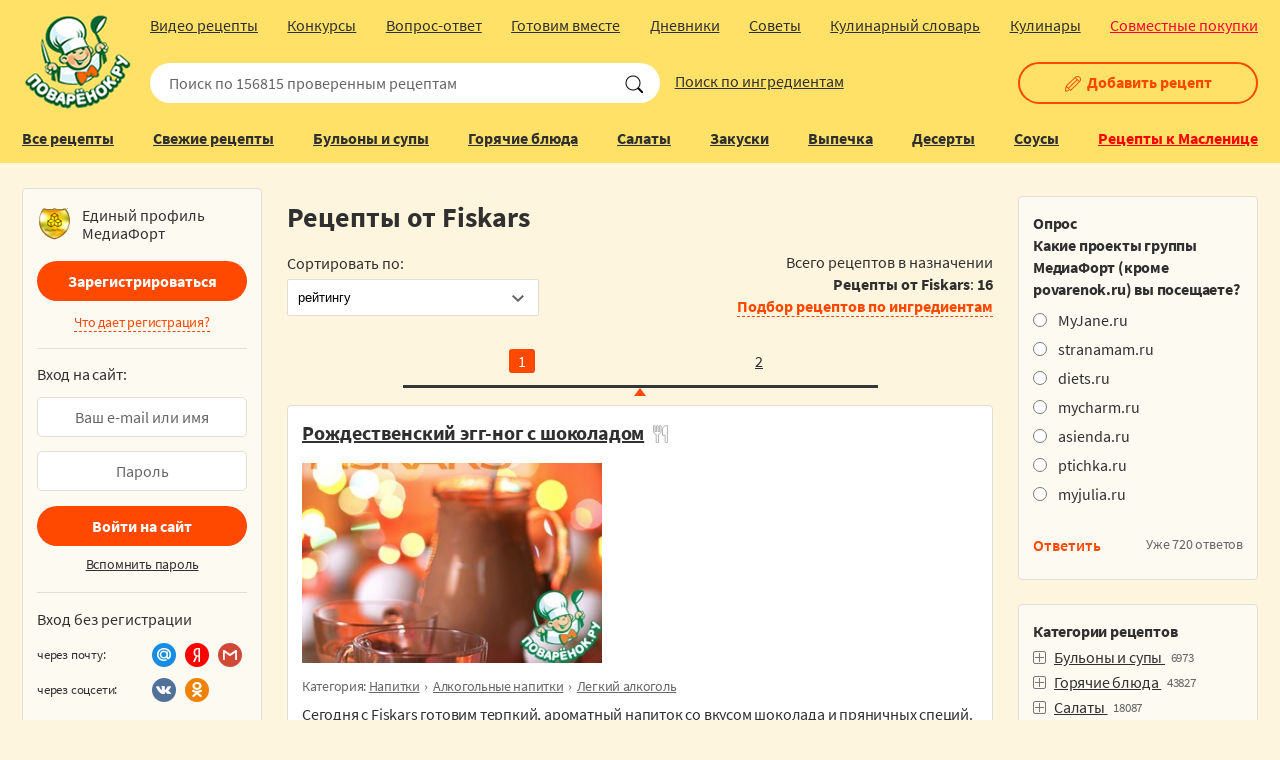

--- FILE ---
content_type: text/html; charset=windows-1251
request_url: https://www.povarenok.ru/recipes/destiny/187/
body_size: 39681
content:
  


  <!DOCTYPE html>
<html lang="ru">
<head>
  <meta http-equiv="Content-Type" content="text/html; charset=windows-1251" />
  <title>Рецепты от Fiskars</title>
  <meta name='yandex-verification' content='70aa299668ac52e5' />
  <meta name="mailru-verification" content="9d7024ca85879691" />
  <meta name="mobile-web-app-capable" content="yes" />
  <meta name="apple-mobile-web-app-status-bar-style" content="default" />
  <meta name="viewport" content="width=device-width" />
  <meta name="SKYPE_TOOLBAR" content="SKYPE_TOOLBAR_PARSER_COMPATIBLE" />

      
  <meta name="description" content="Пошаговые и видеорецепты рецепты от fiskars. Выбрать вкусный рецепт на сайте Поваренок.ру" />
  <meta name="keywords" content="Рождественский эгг-ног с шоколадом, Новогодний клюквенный пирог, Тарт с франжипаном и хурмой, Пирог с лососем и шпинатом, Брускетта со стейком и салатом, Ленивый бефстроганов, Отбивная с овощным рагу, Морское чудо, Салат &quot;Оригинальный&quot;, Запеченная индейка в формочке из картошечки, Тальятелле с белыми грибами, Лосось под хрустящей корочкой, Куриные грудки в панировке, Рататуй, Салат с морепродуктами" />
            
    
  

  
  <link rel="stylesheet" href="https://www.povarenok.ru/css/new3/body.min.css?v=2.16" type="text/css" media="all" />
  <link rel="stylesheet" href="https://www.povarenok.ru/css/new3/adaptive.min.css?v=3" type="text/css" media="all" />
  <link rel="stylesheet" href="https://www.povarenok.ru/css/new3/print.css?v=1.146" type="text/css" media="print" />
  
    
  <link rel="icon" href="https://www.povarenok.ru/i/favicon.ico" type="image/x-icon">

  <script type="text/javascript" src="https://www.povarenok.ru/js/new3/jquery_1.11.3.js?v=1.146"></script>
  <script type="text/javascript" src="https://www.povarenok.ru/js/new3/autocomplete.js?v=1.147"></script>
  <script type="text/javascript" src="https://www.povarenok.ru/js/new3/scripts.js?v=2.13"></script>

    
  
  
          <script type="text/javascript" src="https://www.povarenok.ru/js/lib.min.js"></script>
  <script type="text/javascript" src="https://www.povarenok.ru/js/new3/comments.min.js?v=1.16"></script>
                <script src="https://login.mediafort.ru/jslogin.php?mode=autologin&site=povarenok" type="text/javascript"></script>
        
  <script type="application/ld+json">
    {"@type":"ItemList","itemListElement":[{"@type":"ListItem","url":"https://www.povarenok.ru/recipes/show/118433/","position":1},{"@type":"ListItem","url":"https://www.povarenok.ru/recipes/show/118142/","position":2},{"@type":"ListItem","url":"https://www.povarenok.ru/recipes/show/117838/","position":3},{"@type":"ListItem","url":"https://www.povarenok.ru/recipes/show/118321/","position":4},{"@type":"ListItem","url":"https://www.povarenok.ru/recipes/show/117449/","position":5},{"@type":"ListItem","url":"https://www.povarenok.ru/recipes/show/106788/","position":6},{"@type":"ListItem","url":"https://www.povarenok.ru/recipes/show/117712/","position":7},{"@type":"ListItem","url":"https://www.povarenok.ru/recipes/show/105904/","position":8},{"@type":"ListItem","url":"https://www.povarenok.ru/recipes/show/107840/","position":9},{"@type":"ListItem","url":"https://www.povarenok.ru/recipes/show/108222/","position":10},{"@type":"ListItem","url":"https://www.povarenok.ru/recipes/show/107152/","position":11},{"@type":"ListItem","url":"https://www.povarenok.ru/recipes/show/107461/","position":12},{"@type":"ListItem","url":"https://www.povarenok.ru/recipes/show/105903/","position":13},{"@type":"ListItem","url":"https://www.povarenok.ru/recipes/show/106371/","position":14},{"@type":"ListItem","url":"https://www.povarenok.ru/recipes/show/108515/","position":15}],"@context":"http://schema.org"}
  </script>


  
  
  
  <!-- Yandex.RTB -->
  <script>window.yaContextCb=window.yaContextCb||[]</script>
  <script src="https://yandex.ru/ads/system/context.js" async></script>
</head>


<script>
  let spart='';
  let servertime = 1769068136;
  let allowed_to_post = false;

  function async_load(url) {
    o = document.createElement("script");
    o.type = 'text/javascript';
    o.src = url;
    x = document.getElementsByTagName("script")[0];
    x.parentNode.insertBefore(o,x);
  }

  let pixel_all_desktop = new Image();
  pixel_all_desktop.src = 'https://beta.mediafort.ru/textclick.php?id=56&mode=view';
</script>


<script>
  var pixel_default_desktop = new Image();
  pixel_default_desktop.src = 'https://beta.mediafort.ru/textclick.php?id=57&mode=view';
</script>

<body>


<div style="position:absolute;">
  <noindex>
    
      <!--LiveInternet counter-->
      <script type="text/javascript"><!--
        new Image().src = "//counter.yadro.ru/hit;womanmediafort?r" +
          escape(document.referrer) + ((typeof(screen) == "undefined") ? "" :
          ";s" + screen.width + "*" + screen.height + "*" + (screen.colorDepth ?
            screen.colorDepth : screen.pixelDepth)) + ";u" + escape(document.URL) +
          ";" + Math.random();//--></script>
      <!--/LiveInternet--><!--LiveInternet counter-->
      <script type="text/javascript"><!--
        document.write("<img src='https://counter.yadro.ru/hit;povarenok?r" +
          escape(document.referrer) + ((typeof(screen) == "undefined") ? "" :
          ";s" + screen.width + "*" + screen.height + "*" + (screen.colorDepth ?
            screen.colorDepth : screen.pixelDepth)) + ";u" + escape(document.URL) +
          ";" + Math.random() +
          "' width=1 height=1 alt=''>")//-->
      </script>
      <!--/LiveInternet-->
    
    
      <!-- Yandex.Metrika counter -->
      <script type="text/javascript" >
        (function(m,e,t,r,i,k,a){m[i]=m[i]||function(){(m[i].a=m[i].a||[]).push(arguments)};
          m[i].l=1*new Date();
          for (var j = 0; j < document.scripts.length; j++) {if (document.scripts[j].src === r) { return; }}
          k=e.createElement(t),a=e.getElementsByTagName(t)[0],k.async=1,k.src=r,a.parentNode.insertBefore(k,a)})
        (window, document, "script", "https://mc.yandex.ru/metrika/tag.js", "ym");

        ym(42152919, "init", {
          clickmap:true,
          trackLinks:true,
          accurateTrackBounce:true,
          webvisor:true
        });
      </script>
      <noscript><div><img src="https://mc.yandex.ru/watch/42152919" style="position:absolute; left:-9999px;" alt="" /></div></noscript>
      <!-- /Yandex.Metrika counter -->
    
    
      <!-- Rating@Mail.ru counter -->
      <script type="text/javascript">
        var _tmr = window._tmr || (window._tmr = []);
        _tmr.push({id: "1351249", type: "pageView", start: (new Date()).getTime()});
        (function (d, w, id) {
          if (d.getElementById(id)) return;
          var ts = d.createElement("script"); ts.type = "text/javascript"; ts.async = true; ts.id = id;
          ts.src = (d.location.protocol == "https:" ? "https:" : "http:") + "//top-fwz1.mail.ru/js/code.js";
          var f = function () {var s = d.getElementsByTagName("script")[0]; s.parentNode.insertBefore(ts, s);};
          if (w.opera == "[object Opera]") { d.addEventListener("DOMContentLoaded", f, false); } else { f(); }
        })(document, window, "topmailru-code");
      </script><noscript><div>
        <img src="//top-fwz1.mail.ru/counter?id=1351249;js=na" style="border:0;position:absolute;left:-9999px;" alt="" />
      </div></noscript>
      <!-- //Rating@Mail.ru counter -->
    

    

        
      <script>
        (function(i, s, o, g, r, a, m) {
          i['GoogleAnalyticsObject'] = r;
          i[r] = i[r] || function() {
              (i[r].q = i[r].q || []).push(arguments)
            }, i[r].l = 1 * new Date();
          a = s.createElement(o),
            m = s.getElementsByTagName(o)[0];
          a.async = 1;
          a.src = g;
          m.parentNode.insertBefore(a, m)
        })(window, document, 'script', '//www.google-analytics.com/analytics.js', 'ga');

        ga('create', 'UA-44950809-5', 'auto');
                ga('send', 'pageview');
      </script>
    
    
    
    <!-- begin of Top100 code -->
    <a href="https://top100.rambler.ru/top100/"><img src="https://counter.rambler.ru/top100.cnt?1274556" alt="" width="1" height="1" border="0"/></a>
    <!-- end of Top100 code -->
  </noindex>
</div>


<script type="text/javascript">
  if(screen.width>800) {
    var url = 'https://beta.mediafort.ru/show.php?placeid=20&zone=&rnd=' + Math.round(Math.random() * 100000);
    document.write('<scr' + 'ipt type="text/javascript" src="' + url + '"><\/scr' + 'ipt>');
  }
</script>





  
    <script type="text/javascript">
      if(screen.width>800) {
        var url = 'https://beta.mediafort.ru/show.php?placeid=189&zone=&rnd=' + Math.round(Math.random() * 100000);
        document.write('<scr' + 'ipt type="text/javascript" src="' + url + '"><\/scr' + 'ipt>');
      }
    </script>
  

<div class="page-width">
  <header class="site-header">
    <div class="fixed-bl">
      <div class="page-bl">
        <div class="mobile-bl">
          <a class="sbm-mobile-nav" href="#"><span></span><i></i></a>
        </div>

        <div class="logo-wrap"><a class="logo" href="https://www.povarenok.ru">Поваренок.ру</a></div>

        <div class="user-bl">
          <a class="user-mobile-nav" href="#"></a>
                  </div>

        <div class="search-wrap">
          

          <form action="https://www.povarenok.ru/recipes/search/" method="get" ACCEPT-CHARSET="windows-1251">
                          <input type="text" value="" name="name" placeholder="Поиск по 156815 проверенным рецептам">
                        <input type="submit" value="" id="search-submit">
          </form>
          <a class="search-type" href="https://www.povarenok.ru/recipes/search/?ing=1#searchformtop">Поиск по ингредиентам</a>
        </div>

        <div class="recipes-nav-wrap">
          <div class="mobile-menu-header">
            <ul>
              <li class="mobile-item-all-recipes"><a href="https://www.povarenok.ru/recipes/cat/">Все рецепты</a></li>
              <li><a href="https://www.povarenok.ru/recipes/">Свежие рецепты</a></li>
              <li><a href="https://www.povarenok.ru/recipes/category/2/">Супы</a></li>
              <li><a href="https://www.povarenok.ru/recipes/category/6/">На горячее</a></li>
              <li><a href="https://www.povarenok.ru/recipes/category/12/">Салаты</a></li>
              <li><a href="https://www.povarenok.ru/recipes/category/15/">Закуски</a></li>
              <li><a href="https://www.povarenok.ru/recipes/category/25/">Выпечка</a></li>
              <li><a href="https://www.povarenok.ru/recipes/category/30/">Десерты</a></li>
              <li><a href="https://www.povarenok.ru/recipes/search/?ing=1#searchformtop">Поиск по ингредиентам</a></li>
            </ul>
          </div>

          <div class="recipes-nav">
            <ul>
              <li class="add-recipe"><a href="https://www.povarenok.ru/recipes/add/">Добавить рецепт</a></li>

              
              <li><a href="https://www.povarenok.ru/recipes/cat/">Все рецепты</a></li>
              <li><a href="https://www.povarenok.ru/recipes/">Свежие рецепты</a></li>
              <li><a href="https://www.povarenok.ru/recipes/category/2/">Бульоны и супы</a></li>
              <li><a href="https://www.povarenok.ru/recipes/category/6/">Горячие блюда</a></li>
              <li><a href="https://www.povarenok.ru/recipes/category/12/">Салаты</a></li>
              <li><a href="https://www.povarenok.ru/recipes/category/15/">Закуски</a></li>
              <li><a href="https://www.povarenok.ru/recipes/category/25/">Выпечка</a></li>
              <li><a href="https://www.povarenok.ru/recipes/category/30/">Десерты</a></li>
              <li><a href="https://www.povarenok.ru/recipes/category/23/">Соусы</a></li>
              
              
              <li><a style="color:#ff0000;" href="https://www.povarenok.ru/maslenitsa/">Рецепты к Масленице</a></li>
            </ul>
          </div>
          <div class="recipes-nav">
            <ul>
              <li><a href="https://www.povarenok.ru/video/">Видео рецепты</a></li>
              <li><a href="https://www.povarenok.ru/wiki/konkurs">Конкурсы</a></li>
              <li><a href="https://www.povarenok.ru/answers/">Вопрос-ответ</a></li>
              <li><a href="https://www.povarenok.ru/gotovim-vmeste/">Готовим вместе</a></li>
              <li><a href="https://www.povarenok.ru/blog/">Дневники</a></li>
              <li><a href="https://www.povarenok.ru/advice/">Советы</a></li>
              <li><a href="https://www.povarenok.ru/dict/">Кулинарный словарь</a></li>
              <li><a href="https://www.povarenok.ru/users/">Кулинары</a></li>
              
              <li><span><a style="color:#ff0036;margin-right:0" href="https://www.delaempokupki.ru/" target="_blank" rel="nofollow">Совместные покупки</a></span></li>
            </ul>
          </div>

                      <a
              class="sbm-link"
              href="https://www.povarenok.ru/register/?addrecipe=1"
            >
              <i class="icon-edit"></i>Добавить рецепт
            </a>
                  </div>

        
        <div class="user-nav-wrap">
      <div class="user-nav-logon">
      <div class="auth-logo">Единый профиль<br/>МедиаФорт</div>

<div class="auth-nav">
  <a href="https://www.povarenok.ru/register/" class="reg-in-site">Зарегистрироваться</a>

  <p>
    <a class="tab-link" href="#" onclick="$(this).parent().hide();$('#regreason_mobile').show();return false;">Что дает регистрация?</a>
  </p>

  
  <div id="regreason_mobile" style="display:none">
    Зарегистрировавшись на Поваренке, вы сможете:
    <ul>
      <li>добавлять свои рецепты;</li>
      <li>участвовать в постоянно проводимых <a href="https://www.povarenok.ru/wiki/konkurs">конкурсах</a> c множеством ценных призов;</li>
      <li>сохранять понравившиеся рецепты в свою "Кулинарную книгу";</li>
      <li>задавать вопросы по приготовлению авторам рецептов (и получать ответы!);</li>
      <li>общаться с другими поварятами на форуме.</li>
    </ul>
    <div>
      <a href="https://www.povarenok.ru/register/">Приступить к регистрации!</a>
    </div>
  </div>
  
</div>

<div class="form-bl auth-form">
  <form method="POST" action="https://login.mediafort.ru/login/submit/">
    <div>Вход на сайт:</div>
    <input type="hidden" name="site" value="povarenok">
    <input type="hidden" name="backurl" value="https://www.povarenok.ru/recipes/destiny/187/">
    <p><input type="text" value="" name="login" id="tl_login_id" placeholder="Ваш e-mail или имя"></p>
    <p><input type="password" value="" name="password" id="tl_pwd_id" placeholder="Пароль"></p>
    <p><input type="submit" value="Войти на сайт"></p>
    <p><a href="https://www.povarenok.ru/remind/">Вспомнить пароль</a></p>
  </form>
</div>

<div class="auth-soc">
  <p>Вход без регистрации</p>

  <div class="line">
    <span class="auth-title">через почту:</span>
    <ul class="nav-soc">
      <li><a class="email-mailru" href="https://www.povarenok.ru/oauth/mailru/login/?backpath=https://www.povarenok.ru/recipes/destiny/187/"></a></li>
      <li><a class="email-yandex" href="https://www.povarenok.ru/oauth/yandex/login/?backpath=https://www.povarenok.ru/recipes/destiny/187/"></a></li>
      <li><a class="email-gmail" href="https://www.povarenok.ru/oauth/gmail/login/?backpath=https://www.povarenok.ru/recipes/destiny/187/"></a></li>
    </ul>
  </div>
  <div class="line">
    <span class="auth-title">через соцсети:</span>
    <ul class="nav-soc">
      
      <li>
        <a class="soc-vkontakte" href="https://login.mediafort.ru/oauth/vkontakte/povarenok/?backurl=https://www.povarenok.ru/recipes/destiny/187/" rel="nofollow"></a>
      </li>
      <li>
        <a class="soc-odnoklassniki" href="https://login.mediafort.ru/oauth/odnoklassniki/povarenok/?backurl=https://www.povarenok.ru/recipes/destiny/187/" rel="nofollow"></a>
      </li>
    </ul>
  </div>
</div>

<div style="border-top: solid 1px #e2ded4; padding: 15px 0 18px 0;">Вводя свои данные, вы соглашаетесь с <a href="https://www.povarenok.ru/privacy-policy/">Политикой конфиденциальности</a></div>
    </div>
  </div>

      </div>
    </div>
  </header>

  
  
  <script type="text/javascript">
    if(screen.width < 1000) {
      var url='https://beta.mediafort.ru/show.php?placeid=142&zone=&rnd='+Math.round(Math.random()*100000);
      document.write('<scr'+'ipt type="text/javascript" src="'+url+'"><\/scr'+'ipt>');
    }
  </script>
  
  
  
  

  
  

  

      <div class="middlebanner1024">
      <script type='text/javascript'>
        
        if(screen.width>800 && screen.width<=1152) {
          var url = 'https://beta.mediafort.ru/show.php?placeid=12&zone=&rnd=' + Math.round(Math.random() * 100000);
          document.write('<scr' + 'ipt type="text/javascript" src="' + url + '"><\/scr' + 'ipt>');
        }
        
      </script>
    </div>
  
  <div class="site-content" role="main">
    <div class="page-bl">
      
      <div class="content-md">

                  <div class="middlebanner">
            
            <script type='text/javascript'>
              if(screen.width>1152) {
                var url = 'https://beta.mediafort.ru/show.php?placeid=12&zone=&rnd=' + Math.round(Math.random() * 100000);
                document.write('<scr' + 'ipt type="text/javascript" src="' + url + '"><\/scr' + 'ipt>');
              }
            </script>
            
          </div>
        
        
        <section>
          
        </section>


  <section>
    <h1>Рецепты от Fiskars</h1>

    
    
                  <div class="separation-block">
  <div>
    <form action="https://www.povarenok.ru/recipes/destiny/187/" method="get">
                  Сортировать по:&nbsp;&nbsp;&nbsp;
      <div class="form-select">
                                  <select name="sort" onchange="$('#submit_sort').click();">
          <option  value="date_create">дате создания (вначале новые)</option>
          <option  value="date_create_asc">дате создания (вначале старые)</option>
          <option selected value="rating">рейтингу</option>
          <option  value="comments">числу комментариев</option>
          <option  value="favor">добавлениям в кулинарную книгу</option>
          <option  value="view">просмотрам</option>

                      <option  value="video">вначале видеорецепты</option>
            <option  value="step">вначале пошаговые рецепты</option>
                  </select>
      </div>
      

      <input type="checkbox" value="desc" name="order" hidden="hidden" checked="checked">
      <input type="submit" value="отсортировать" hidden="hidden" id="submit_sort" style="display:none;">
    </form>
  </div>

  <div class="bl-right">
    
                        
                              Всего рецептов в назначении <b>Рецепты от Fiskars</b>: <strong>16</strong>
    
          <br/>
      <a
        onclick="$('#recipes_search').slideToggle('slow');return false;"
        href=""
        >Подбор рецептов по ингредиентам</a>
      </div>
</div>

    <div class="sort-recipe-ingridient" style="display: none;" id="recipes_search">
      <form action="https://www.povarenok.ru/recipes/destiny/187/?search_hash=96jdjyz6ai55ahdb" method="post">
      
      Желаемые ингредиенты:
      <input
        type="text"
        name="ing"
        value=""
        data-autocomplete="/recipes/autocomplete/ingredients/"
        data-separator=", "
        id="search_ingrid_id"
        placeholder="Введите через запятую"
        class="ajax-autocomplete"
        />

      <br/>
      <br/>

      Исключить ингредиенты:
      <input
        type="text"
        name="ing_exc"
        value=""
        data-autocomplete="/recipes/autocomplete/ingredients"
        data-separator=", "
        id="search_ingrid_id_exc"
        placeholder="Введите через запятую"
        class="ajax-autocomplete"
        />

      <br/>
      <br/>

      <div class="separation-block">
        <div>
          <input type="submit" value="Подобрать рецепты">
        </div>
        <div class="bl-right">

        </div>
      </div>
    </form>
  </div>
  </section>

<section>
    <div class="paginator_conteyner">
    <div id="p_clone" style="width:100%">
      <div class="paginator" id="paginator_0" style="width:100%"></div>
      <div class="paginator_pages" style="width:100%">
      </div>
    </div>
  </div>
  <script type="text/javascript">
    pag_0 = new Paginator("paginator_0", 2, (screen.width > 640 ? 10 : 6), 1, "/recipes/destiny/187/~", "", 0);
  </script>


  

  
      <article class="item-bl">
  <div class="m-img desktop-img conima" data-recipe="118433">
    <a href="https://www.povarenok.ru/recipes/show/118433/">
      
      <img src="https://www.povarenok.ru/data/cache/2015dec/19/16/1384196_25313-330x220x.jpg" alt="Рецепт: Рождественский эгг-ног с шоколадом">
    </a>
  </div>

      <h2>
      <a href="https://www.povarenok.ru/recipes/show/118433/">Рождественский эгг-ног с шоколадом</a>

      	&nbsp;<span class="rt-step" title="пошаговый рецепт"></span>          </h2>
  
  <div class="m-img conima" data-recipe="118433">
    <a href="https://www.povarenok.ru/recipes/show/118433/">
      <img src="https://www.povarenok.ru/data/cache/2015dec/19/16/1384196_25313-330x220x.jpg" alt="Рецепт: Рождественский эгг-ног с шоколадом">
    </a>
  </div>

  <div class="article-breadcrumbs">
    <p>
      Категория:
      <span><a href="https://www.povarenok.ru/recipes/category/19/">Напитки</a></span>      <span><a href="https://www.povarenok.ru/recipes/category/20/">Алкогольные напитки</a></span>      <span><a href="https://www.povarenok.ru/recipes/category/96/">Легкий алкоголь</a></span>    </p>
  </div>

  
  <p>Сегодня с Fiskars готовим терпкий, ароматный напиток со вкусом шоколада и пряничных специй. Такой густой и нежный! То, что нужно для зимнего праздника. Этот напиток может так же послужить отличным подарком к новогоднему столу друзей или родственников.</p>

  <div class="article-tags" id="tags-recipes-01">
    <div class="tabs-wrap">
      <span class="tab-link">Ингредиенты</span>
      <div class="tab-content ings">
        <p>
          <span class="list">
            Ингредиенты:
            <a style="" href="https://www.povarenok.ru/recipes/ingredient/3320">Шоколад темный</a> <a style="" href="https://www.povarenok.ru/recipes/ingredient/7702">Молоко концентрированное</a> <a style="" href="https://www.povarenok.ru/recipes/ingredient/1649">Сливки</a> <a style="" href="https://www.povarenok.ru/recipes/ingredient/5306">Желток яичный</a> <a style="" href="https://www.povarenok.ru/recipes/ingredient/2394">Водка</a> <a style="" href="https://www.povarenok.ru/recipes/ingredient/2309">Ром</a> <a style="" href="https://www.povarenok.ru/recipes/ingredient/1601">Сахар</a> <a style="" href="https://www.povarenok.ru/recipes/ingredient/13299">Ванильный стручок</a> <a style="" href="https://www.povarenok.ru/recipes/ingredient/851">Корица</a> <a style="" href="https://www.povarenok.ru/recipes/ingredient/5611">Орех мускатный</a> <a style="" href="https://www.povarenok.ru/recipes/ingredient/686">Имбирь</a>
          </span>
        </p>
      </div>
    </div>
  </div>

  
  

  <div class="article-footer">
        <a class="user-link" href="https://www.spletenie.ru/users/jane/povarenok/" rel="nofollow">
      <span class="photo"><img src="https://www.spletenie.ru/data/cache/2015nov/24/16/1358072_80543-40x40x.jpg" alt="" title="Jane"></span>Jane
    </a>

    <span class="i-time">
      
      25 декабря 2015 года
    </span>

    <ul class="icons-wrap">
      <li><span class="i-views">16806</span></li>
      <li><a class="i-comments" href="https://www.povarenok.ru/recipes/show/118433/#comments">26</a></li>
      <li><span class="i-likes">768</span></li>
      <li><span class="i-up">162</span></li>
    </ul>

    
  </div>

  <div class="ingr_fast t118433">
    <span>Шоколад темный</span> <span>Молоко концентрированное</span> <span>Сливки</span> <span>Желток яичный</span> <span>Водка</span> <span>Ром</span> <span>Сахар</span> <span>Ванильный стручок</span> <span>Корица</span> <span>Орех мускатный</span> <span>Имбирь</span> 
  </div>
</article>
    
      <article class="item-bl">
  <div class="m-img desktop-img conima" data-recipe="118142">
    <a href="https://www.povarenok.ru/recipes/show/118142/">
      
      <img src="https://www.povarenok.ru/data/cache/2015dec/14/15/1377784_34877-330x220x.jpg" alt="Рецепт: Новогодний клюквенный пирог">
    </a>
  </div>

      <h2>
      <a href="https://www.povarenok.ru/recipes/show/118142/">Новогодний клюквенный пирог</a>

      	&nbsp;<span class="rt-step" title="пошаговый рецепт"></span>          </h2>
  
  <div class="m-img conima" data-recipe="118142">
    <a href="https://www.povarenok.ru/recipes/show/118142/">
      <img src="https://www.povarenok.ru/data/cache/2015dec/14/15/1377784_34877-330x220x.jpg" alt="Рецепт: Новогодний клюквенный пирог">
    </a>
  </div>

  <div class="article-breadcrumbs">
    <p>
      Категория:
      <span><a href="https://www.povarenok.ru/recipes/category/25/">Выпечка</a></span>      <span><a href="https://www.povarenok.ru/recipes/category/29/">Изделия из теста</a></span>      <span><a href="https://www.povarenok.ru/recipes/category/373/">Открытый пирог, тарт</a></span>    </p>
  </div>

  
  <p>Очень вкусный открытый пирог с ярко выраженной кислинкой ягод. Отлично подойдет для Новогоднего и Рождественского стола или взбодрит в первый день Нового года.</p>

  <div class="article-tags" id="tags-recipes-01">
    <div class="tabs-wrap">
      <span class="tab-link">Ингредиенты</span>
      <div class="tab-content ings">
        <p>
          <span class="list">
            Ингредиенты:
            <a style="" href="https://www.povarenok.ru/recipes/ingredient/2339">Мука пшеничная</a> <a style="" href="https://www.povarenok.ru/recipes/ingredient/1068">Масло сливочное</a> <a style="" href="https://www.povarenok.ru/recipes/ingredient/1601">Сахар</a> <a style="" href="https://www.povarenok.ru/recipes/ingredient/3562">Яйцо куриное</a> <a style="" href="https://www.povarenok.ru/recipes/ingredient/1125">Молоко</a> <a style="" href="https://www.povarenok.ru/recipes/ingredient/812">Клюква</a> <a style="" href="https://www.povarenok.ru/recipes/ingredient/351">Вода</a> <a style="" href="https://www.povarenok.ru/recipes/ingredient/1657">Сметана</a> <a style="" href="https://www.povarenok.ru/recipes/ingredient/4699">Белок яичный</a> <a style="" href="https://www.povarenok.ru/recipes/ingredient/2278">Сок лимонный</a> <a style="" href="https://www.povarenok.ru/recipes/ingredient/2223">Сахарная пудра</a>
          </span>
        </p>
      </div>
    </div>
  </div>

  
  

  <div class="article-footer">
        <a class="user-link" href="https://www.spletenie.ru/users/jane/povarenok/" rel="nofollow">
      <span class="photo"><img src="https://www.spletenie.ru/data/cache/2015nov/24/16/1358072_80543-40x40x.jpg" alt="" title="Jane"></span>Jane
    </a>

    <span class="i-time">
      
      18 декабря 2015 года
    </span>

    <ul class="icons-wrap">
      <li><span class="i-views">13211</span></li>
      <li><a class="i-comments" href="https://www.povarenok.ru/recipes/show/118142/#comments">33</a></li>
      <li><span class="i-likes">459</span></li>
      <li><span class="i-up">108</span></li>
    </ul>

    
  </div>

  <div class="ingr_fast t118142">
    <span>Мука пшеничная</span> <span>Масло сливочное</span> <span>Сахар</span> <span>Яйцо куриное</span> <span>Молоко</span> <span>Клюква</span> <span>Вода</span> <span>Сметана</span> <span>Белок яичный</span> <span>Сок лимонный</span> <span>Сахарная пудра</span> 
  </div>
</article>
    
      <article class="item-bl">
  <div class="m-img desktop-img conima" data-recipe="117838">
    <a href="https://www.povarenok.ru/recipes/show/117838/">
      
      <img src="https://www.povarenok.ru/data/cache/2015dec/03/16/1367001_79323-330x220x.jpg" alt="Рецепт: Тарт с франжипаном и хурмой">
    </a>
  </div>

      <h2>
      <a href="https://www.povarenok.ru/recipes/show/117838/">Тарт с франжипаном и хурмой</a>

      	&nbsp;<span class="rt-step" title="пошаговый рецепт"></span>          </h2>
  
  <div class="m-img conima" data-recipe="117838">
    <a href="https://www.povarenok.ru/recipes/show/117838/">
      <img src="https://www.povarenok.ru/data/cache/2015dec/03/16/1367001_79323-330x220x.jpg" alt="Рецепт: Тарт с франжипаном и хурмой">
    </a>
  </div>

  <div class="article-breadcrumbs">
    <p>
      Категория:
      <span><a href="https://www.povarenok.ru/recipes/category/25/">Выпечка</a></span>      <span><a href="https://www.povarenok.ru/recipes/category/29/">Изделия из теста</a></span>      <span><a href="https://www.povarenok.ru/recipes/category/373/">Открытый пирог, тарт</a></span>    </p>
  </div>

  
  <p>Далеко не все доходят за новогодним столом до десерта, однако иметь что-то к чаю необходимо. А так же неплохо бы иметь что-то сладкое на случай приходы внезапных гостей с поздравлениями. Для этих целей отлично подойдет этот рецепт. Хрустящее тесто, сладкая сливочно-ореховая начинка и яркая хурма. Испечь такой десерт можно заранее, приготовление не займет много сил и времени, особенно если рядом помощники от компании Fiskars.</p>

  <div class="article-tags" id="tags-recipes-01">
    <div class="tabs-wrap">
      <span class="tab-link">Ингредиенты</span>
      <div class="tab-content ings">
        <p>
          <span class="list">
            Ингредиенты:
            <a style="" href="https://www.povarenok.ru/recipes/ingredient/2837">Тесто слоеное бездрожжевое</a> <a style="" href="https://www.povarenok.ru/recipes/ingredient/1974">Хурма</a> <a style="" href="https://www.povarenok.ru/recipes/ingredient/5306">Желток яичный</a> <a style="" href="https://www.povarenok.ru/recipes/ingredient/2339">Мука пшеничная</a> <a style="" href="https://www.povarenok.ru/recipes/ingredient/1601">Сахар</a> <a style="" href="https://www.povarenok.ru/recipes/ingredient/1068">Масло сливочное</a> <a style="" href="https://www.povarenok.ru/recipes/ingredient/2223">Сахарная пудра</a> <a style="" href="https://www.povarenok.ru/recipes/ingredient/3562">Яйцо куриное</a> <a style="" href="https://www.povarenok.ru/recipes/ingredient/1105">Миндаль</a> <a style="" href="https://www.povarenok.ru/recipes/ingredient/1657">Сметана</a>
          </span>
        </p>
      </div>
    </div>
  </div>

  
  

  <div class="article-footer">
        <a class="user-link" href="https://www.spletenie.ru/users/jane/povarenok/" rel="nofollow">
      <span class="photo"><img src="https://www.spletenie.ru/data/cache/2015nov/24/16/1358072_80543-40x40x.jpg" alt="" title="Jane"></span>Jane
    </a>

    <span class="i-time">
      
      11 декабря 2015 года
    </span>

    <ul class="icons-wrap">
      <li><span class="i-views">10630</span></li>
      <li><a class="i-comments" href="https://www.povarenok.ru/recipes/show/117838/#comments">22</a></li>
      <li><span class="i-likes">353</span></li>
      <li><span class="i-up">84</span></li>
    </ul>

    
  </div>

  <div class="ingr_fast t117838">
    <span>Тесто слоеное бездрожжевое</span> <span>Хурма</span> <span>Желток яичный</span> <span>Мука пшеничная</span> <span>Сахар</span> <span>Масло сливочное</span> <span>Сахарная пудра</span> <span>Яйцо куриное</span> <span>Миндаль</span> <span>Сметана</span> 
  </div>
</article>
              <!-- Yandex.RTB R-A-115954-22 -->
      <div id="yandex_rtb_R-A-115954-22" style="margin-bottom: 25px;"></div>
      
        <script>window.yaContextCb.push(()=>{
          Ya.Context.AdvManager.render({
            renderTo: 'yandex_rtb_R-A-115954-22',
            blockId: 'R-A-115954-22'
          })
        })</script>
      
      
      <article class="item-bl">
  <div class="m-img desktop-img conima" data-recipe="118321">
    <a href="https://www.povarenok.ru/recipes/show/118321/">
      
      <img src="https://www.povarenok.ru/data/cache/2015dec/19/08/1384173_74698-330x220x.jpg" alt="Рецепт: Пирог с лососем и шпинатом">
    </a>
  </div>

      <h2>
      <a href="https://www.povarenok.ru/recipes/show/118321/">Пирог с лососем и шпинатом</a>

      	&nbsp;<span class="rt-step" title="пошаговый рецепт"></span>          </h2>
  
  <div class="m-img conima" data-recipe="118321">
    <a href="https://www.povarenok.ru/recipes/show/118321/">
      <img src="https://www.povarenok.ru/data/cache/2015dec/19/08/1384173_74698-330x220x.jpg" alt="Рецепт: Пирог с лососем и шпинатом">
    </a>
  </div>

  <div class="article-breadcrumbs">
    <p>
      Категория:
      <span><a href="https://www.povarenok.ru/recipes/category/6/">Горячие блюда</a></span>      <span><a href="https://www.povarenok.ru/recipes/category/8/">Блюда из рыбы и морепродуктов</a></span>      <span><a href="https://www.povarenok.ru/recipes/category/61/">Горячие блюда из рыбы</a></span>    </p>
  </div>

  
  <p>Сегодня вместе с Fiskars мы приготовим очень легкое и нежное блюдо. Идеальное горячее для новогоднего стола и Белого игристого ;)</p>

  <div class="article-tags" id="tags-recipes-01">
    <div class="tabs-wrap">
      <span class="tab-link">Ингредиенты</span>
      <div class="tab-content ings">
        <p>
          <span class="list">
            Ингредиенты:
            <a style="" href="https://www.povarenok.ru/recipes/ingredient/2230">Филе рыбное</a> <a style="" href="https://www.povarenok.ru/recipes/ingredient/2113">Шпинат</a> <a style="" href="https://www.povarenok.ru/recipes/ingredient/2331">Тесто слоеное</a> <a style="" href="https://www.povarenok.ru/recipes/ingredient/1681">Соль</a> <a style="" href="https://www.povarenok.ru/recipes/ingredient/1387">Перец черный</a> <a style="" href="https://www.povarenok.ru/recipes/ingredient/3562">Яйцо куриное</a> <a style="" href="https://www.povarenok.ru/recipes/ingredient/1068">Масло сливочное</a> <a style="" href="https://www.povarenok.ru/recipes/ingredient/2339">Мука пшеничная</a> <a style="" href="https://www.povarenok.ru/recipes/ingredient/1125">Молоко</a> <a style="" href="https://www.povarenok.ru/recipes/ingredient/1382">Перец белый</a> <a style="" href="https://www.povarenok.ru/recipes/ingredient/5611">Орех мускатный</a>
          </span>
        </p>
      </div>
    </div>
  </div>

  
  

  <div class="article-footer">
        <a class="user-link" href="https://www.spletenie.ru/users/jane/povarenok/" rel="nofollow">
      <span class="photo"><img src="https://www.spletenie.ru/data/cache/2015nov/24/16/1358072_80543-40x40x.jpg" alt="" title="Jane"></span>Jane
    </a>

    <span class="i-time">
      
      22 декабря 2015 года
    </span>

    <ul class="icons-wrap">
      <li><span class="i-views">19952</span></li>
      <li><a class="i-comments" href="https://www.povarenok.ru/recipes/show/118321/#comments">11</a></li>
      <li><span class="i-likes">244</span></li>
      <li><span class="i-up">51</span></li>
    </ul>

    
  </div>

  <div class="ingr_fast t118321">
    <span>Филе рыбное</span> <span>Шпинат</span> <span>Тесто слоеное</span> <span>Соль</span> <span>Перец черный</span> <span>Яйцо куриное</span> <span>Масло сливочное</span> <span>Мука пшеничная</span> <span>Молоко</span> <span>Перец белый</span> <span>Орех мускатный</span> 
  </div>
</article>
    
      <article class="item-bl">
  <div class="m-img desktop-img conima" data-recipe="117449">
    <a href="https://www.povarenok.ru/recipes/show/117449/">
      
      <img src="https://www.povarenok.ru/data/cache/2015nov/27/01/1361894_17964-330x220x.jpg" alt="Рецепт: Брускетта со стейком и салатом">
    </a>
  </div>

      <h2>
      <a href="https://www.povarenok.ru/recipes/show/117449/">Брускетта со стейком и салатом</a>

      	&nbsp;<span class="rt-step" title="пошаговый рецепт"></span>          </h2>
  
  <div class="m-img conima" data-recipe="117449">
    <a href="https://www.povarenok.ru/recipes/show/117449/">
      <img src="https://www.povarenok.ru/data/cache/2015nov/27/01/1361894_17964-330x220x.jpg" alt="Рецепт: Брускетта со стейком и салатом">
    </a>
  </div>

  <div class="article-breadcrumbs">
    <p>
      Категория:
      <span><a href="https://www.povarenok.ru/recipes/category/15/">Закуски</a></span>      <span><a href="https://www.povarenok.ru/recipes/category/225/">Закуски из мяса</a></span>          </p>
  </div>

  
  <p>Сытная закуска с мясом, которая может занять достойное место на Вашем праздничном столе. Готовится очень легко, выглядит изящно, а на вкус просто отлично! Приготовить это блюдо нам помогут ножи и кухонные аксессуары компании Fiskars.</p>

  <div class="article-tags" id="tags-recipes-01">
    <div class="tabs-wrap">
      <span class="tab-link">Ингредиенты</span>
      <div class="tab-content ings">
        <p>
          <span class="list">
            Ингредиенты:
            <a style="" href="https://www.povarenok.ru/recipes/ingredient/266">Брокколи</a> <a style="" href="https://www.povarenok.ru/recipes/ingredient/2036">Чеснок</a> <a style="" href="https://www.povarenok.ru/recipes/ingredient/5217">Перец красный жгучий</a> <a style="" href="https://www.povarenok.ru/recipes/ingredient/4049">Рукола</a> <a style="" href="https://www.povarenok.ru/recipes/ingredient/2381">Хлеб</a> <a style="" href="https://www.povarenok.ru/recipes/ingredient/1177">Мясо</a> <a style="" href="https://www.povarenok.ru/recipes/ingredient/1067">Масло растительное</a> <a style="" href="https://www.povarenok.ru/recipes/ingredient/1843">Уксус</a> <a style="" href="https://www.povarenok.ru/recipes/ingredient/1681">Соль</a>
          </span>
        </p>
      </div>
    </div>
  </div>

  
  

  <div class="article-footer">
        <a class="user-link" href="https://www.spletenie.ru/users/jane/povarenok/" rel="nofollow">
      <span class="photo"><img src="https://www.spletenie.ru/data/cache/2015nov/24/16/1358072_80543-40x40x.jpg" alt="" title="Jane"></span>Jane
    </a>

    <span class="i-time">
      
      1 декабря 2015 года
    </span>

    <ul class="icons-wrap">
      <li><span class="i-views">6956</span></li>
      <li><a class="i-comments" href="https://www.povarenok.ru/recipes/show/117449/#comments">7</a></li>
      <li><span class="i-likes">40</span></li>
      <li><span class="i-up">24</span></li>
    </ul>

    
  </div>

  <div class="ingr_fast t117449">
    <span>Брокколи</span> <span>Чеснок</span> <span>Перец красный жгучий</span> <span>Рукола</span> <span>Хлеб</span> <span>Мясо</span> <span>Масло растительное</span> <span>Уксус</span> <span>Соль</span> 
  </div>
</article>
    
      <article class="item-bl">
  <div class="m-img desktop-img conima" data-recipe="106788">
    <a href="https://www.povarenok.ru/recipes/show/106788/">
      
      <img src="https://www.povarenok.ru/data/cache/2015apr/20/19/1116785_16958-330x220x.jpg" alt="Рецепт: Ленивый бефстроганов">
    </a>
  </div>

      <h2>
      <a href="https://www.povarenok.ru/recipes/show/106788/">Ленивый бефстроганов</a>

                </h2>
  
  <div class="m-img conima" data-recipe="106788">
    <a href="https://www.povarenok.ru/recipes/show/106788/">
      <img src="https://www.povarenok.ru/data/cache/2015apr/20/19/1116785_16958-330x220x.jpg" alt="Рецепт: Ленивый бефстроганов">
    </a>
  </div>

  <div class="article-breadcrumbs">
    <p>
      Категория:
      <span><a href="https://www.povarenok.ru/recipes/category/6/">Горячие блюда</a></span>      <span><a href="https://www.povarenok.ru/recipes/category/238/">Блюда из фарша</a></span>      <span><a href="https://www.povarenok.ru/recipes/category/239/">Горячие блюда из мясного фарша</a></span>    </p>
  </div>

  
  <p>Для приготовления и нарезки ингредиентов используем ножи Fiskars!</p>

  <div class="article-tags" id="tags-recipes-01">
    <div class="tabs-wrap">
      <span class="tab-link">Ингредиенты</span>
      <div class="tab-content ings">
        <p>
          <span class="list">
            Ингредиенты:
            <a style="" href="https://www.povarenok.ru/recipes/ingredient/2861">Шампиньоны</a> <a style="" href="https://www.povarenok.ru/recipes/ingredient/1011">Лук репчатый</a> <a style="" href="https://www.povarenok.ru/recipes/ingredient/1068">Масло сливочное</a> <a style="" href="https://www.povarenok.ru/recipes/ingredient/2277">Фарш мясной</a> <a style="" href="https://www.povarenok.ru/recipes/ingredient/2339">Мука пшеничная</a> <a style="" href="https://www.povarenok.ru/recipes/ingredient/289">Бульон</a> <a style="" href="https://www.povarenok.ru/recipes/ingredient/1657">Сметана</a> <a style="" href="https://www.povarenok.ru/recipes/ingredient/956">Лапша</a>
          </span>
        </p>
      </div>
    </div>
  </div>

  
  

  <div class="article-footer">
        <a class="user-link" href="https://www.spletenie.ru/users/jane/povarenok/" rel="nofollow">
      <span class="photo"><img src="https://www.spletenie.ru/data/cache/2015nov/24/16/1358072_80543-40x40x.jpg" alt="" title="Jane"></span>Jane
    </a>

    <span class="i-time">
      
      20 апреля 2015 года
    </span>

    <ul class="icons-wrap">
      <li><span class="i-views">3492</span></li>
      <li><a class="i-comments" href="https://www.povarenok.ru/recipes/show/106788/#comments">4</a></li>
      <li><span class="i-likes">34</span></li>
      <li><span class="i-up">15</span></li>
    </ul>

    
  </div>

  <div class="ingr_fast t106788">
    <span>Шампиньоны</span> <span>Лук репчатый</span> <span>Масло сливочное</span> <span>Фарш мясной</span> <span>Мука пшеничная</span> <span>Бульон</span> <span>Сметана</span> <span>Лапша</span> 
  </div>
</article>
    
      <article class="item-bl">
  <div class="m-img desktop-img conima" data-recipe="117712">
    <a href="https://www.povarenok.ru/recipes/show/117712/">
      
      <img src="https://www.povarenok.ru/data/cache/2015dec/03/09/1366995_45059-330x220x.jpg" alt="Рецепт: Отбивная с овощным рагу">
    </a>
  </div>

      <h2>
      <a href="https://www.povarenok.ru/recipes/show/117712/">Отбивная с овощным рагу</a>

      	&nbsp;<span class="rt-step" title="пошаговый рецепт"></span>          </h2>
  
  <div class="m-img conima" data-recipe="117712">
    <a href="https://www.povarenok.ru/recipes/show/117712/">
      <img src="https://www.povarenok.ru/data/cache/2015dec/03/09/1366995_45059-330x220x.jpg" alt="Рецепт: Отбивная с овощным рагу">
    </a>
  </div>

  <div class="article-breadcrumbs">
    <p>
      Категория:
      <span><a href="https://www.povarenok.ru/recipes/category/6/">Горячие блюда</a></span>      <span><a href="https://www.povarenok.ru/recipes/category/7/">Блюда из  мяса</a></span>      <span><a href="https://www.povarenok.ru/recipes/category/58/">Горячие блюда из говядины</a></span>    </p>
  </div>

  
  <p>Что подать на горячее?!! Ежегодный вопрос перед новогодними праздниками. Если Вам хочется чего-то мясного и вместе с тем простого и довольно легкого, то этот вариант - для вас. Приготовление - минимально по времени! А с продукцией компании Fiskars еще и очень легко и приятно. Вы точно успеете посмотреть Иронию судьбы :)</p>

  <div class="article-tags" id="tags-recipes-01">
    <div class="tabs-wrap">
      <span class="tab-link">Ингредиенты</span>
      <div class="tab-content ings">
        <p>
          <span class="list">
            Ингредиенты:
            <a style="" href="https://www.povarenok.ru/recipes/ingredient/3900">Перец сладкий красный</a> <a style="" href="https://www.povarenok.ru/recipes/ingredient/10003">Перец сладкий желтый</a> <a style="" href="https://www.povarenok.ru/recipes/ingredient/700">Кабачок</a> <a style="" href="https://www.povarenok.ru/recipes/ingredient/124">Баклажан</a> <a style="" href="https://www.povarenok.ru/recipes/ingredient/2036">Чеснок</a> <a style="" href="https://www.povarenok.ru/recipes/ingredient/1784">Тимьян</a> <a style="" href="https://www.povarenok.ru/recipes/ingredient/1843">Уксус</a> <a style="" href="https://www.povarenok.ru/recipes/ingredient/1067">Масло растительное</a> <a style="" href="https://www.povarenok.ru/recipes/ingredient/2235">Говядина</a> <a style="" href="https://www.povarenok.ru/recipes/ingredient/2339">Мука пшеничная</a> <a style="" href="https://www.povarenok.ru/recipes/ingredient/1681">Соль</a>
          </span>
        </p>
      </div>
    </div>
  </div>

  
  

  <div class="article-footer">
        <a class="user-link" href="https://www.spletenie.ru/users/jane/povarenok/" rel="nofollow">
      <span class="photo"><img src="https://www.spletenie.ru/data/cache/2015nov/24/16/1358072_80543-40x40x.jpg" alt="" title="Jane"></span>Jane
    </a>

    <span class="i-time">
      
      8 декабря 2015 года
    </span>

    <ul class="icons-wrap">
      <li><span class="i-views">9974</span></li>
      <li><a class="i-comments" href="https://www.povarenok.ru/recipes/show/117712/#comments">2</a></li>
      <li><span class="i-likes">41</span></li>
      <li><span class="i-up">14</span></li>
    </ul>

    
  </div>

  <div class="ingr_fast t117712">
    <span>Перец сладкий красный</span> <span>Перец сладкий желтый</span> <span>Кабачок</span> <span>Баклажан</span> <span>Чеснок</span> <span>Тимьян</span> <span>Уксус</span> <span>Масло растительное</span> <span>Говядина</span> <span>Мука пшеничная</span> <span>Соль</span> 
  </div>
</article>
    
      <article class="item-bl">
  <div class="m-img desktop-img conima" data-recipe="105904">
    <a href="https://www.povarenok.ru/recipes/show/105904/">
      
      <img src="https://www.povarenok.ru/data/cache/2015apr/05/52/1094824_12332-330x220x.jpg" alt="Рецепт: Морское чудо">
    </a>
  </div>

      <h2>
      <a href="https://www.povarenok.ru/recipes/show/105904/">Морское чудо</a>

                </h2>
  
  <div class="m-img conima" data-recipe="105904">
    <a href="https://www.povarenok.ru/recipes/show/105904/">
      <img src="https://www.povarenok.ru/data/cache/2015apr/05/52/1094824_12332-330x220x.jpg" alt="Рецепт: Морское чудо">
    </a>
  </div>

  <div class="article-breadcrumbs">
    <p>
      Категория:
      <span><a href="https://www.povarenok.ru/recipes/category/6/">Горячие блюда</a></span>      <span><a href="https://www.povarenok.ru/recipes/category/8/">Блюда из рыбы и морепродуктов</a></span>      <span><a href="https://www.povarenok.ru/recipes/category/62/">Горячие блюда из морепродуктов</a></span>    </p>
  </div>

  
  <p>Морское чудо с кальмарами</p>

  <div class="article-tags" id="tags-recipes-01">
    <div class="tabs-wrap">
      <span class="tab-link">Ингредиенты</span>
      <div class="tab-content ings">
        <p>
          <span class="list">
            Ингредиенты:
            <a style="" href="https://www.povarenok.ru/recipes/ingredient/2426">Масло оливковое</a> <a style="" href="https://www.povarenok.ru/recipes/ingredient/1011">Лук репчатый</a> <a style="" href="https://www.povarenok.ru/recipes/ingredient/2036">Чеснок</a> <a style="" href="https://www.povarenok.ru/recipes/ingredient/2378">Кукуруза</a> <a style="" href="https://www.povarenok.ru/recipes/ingredient/1528">Рис</a> <a style="" href="https://www.povarenok.ru/recipes/ingredient/725">Кальмар</a> <a style="" href="https://www.povarenok.ru/recipes/ingredient/1681">Соль</a> <a style="" href="https://www.povarenok.ru/recipes/ingredient/1387">Перец черный</a> <a style="" href="https://www.povarenok.ru/recipes/ingredient/1394">Петрушка</a> <a style="" href="https://www.povarenok.ru/recipes/ingredient/1068">Масло сливочное</a>
          </span>
        </p>
      </div>
    </div>
  </div>

  
  

  <div class="article-footer">
        <a class="user-link" href="https://www.spletenie.ru/users/jane/povarenok/" rel="nofollow">
      <span class="photo"><img src="https://www.spletenie.ru/data/cache/2015nov/24/16/1358072_80543-40x40x.jpg" alt="" title="Jane"></span>Jane
    </a>

    <span class="i-time">
      
      7 апреля 2015 года
    </span>

    <ul class="icons-wrap">
      <li><span class="i-views">2581</span></li>
      <li><a class="i-comments" href="https://www.povarenok.ru/recipes/show/105904/#comments">2</a></li>
      <li><span class="i-likes">23</span></li>
      <li><span class="i-up">11</span></li>
    </ul>

    
  </div>

  <div class="ingr_fast t105904">
    <span>Масло оливковое</span> <span>Лук репчатый</span> <span>Чеснок</span> <span>Кукуруза</span> <span>Рис</span> <span>Кальмар</span> <span>Соль</span> <span>Перец черный</span> <span>Петрушка</span> <span>Масло сливочное</span> 
  </div>
</article>
    
      <article class="item-bl">
  <div class="m-img desktop-img conima" data-recipe="107840">
    <a href="https://www.povarenok.ru/recipes/show/107840/">
      
      <img src="https://www.povarenok.ru/data/cache/2015may/12/42/1139746_14332-330x220x.jpg" alt="Рецепт: Салат &amp;quot;Оригинальный&amp;quot;">
    </a>
  </div>

      <h2>
      <a href="https://www.povarenok.ru/recipes/show/107840/">Салат &quot;Оригинальный&quot;</a>

                </h2>
  
  <div class="m-img conima" data-recipe="107840">
    <a href="https://www.povarenok.ru/recipes/show/107840/">
      <img src="https://www.povarenok.ru/data/cache/2015may/12/42/1139746_14332-330x220x.jpg" alt="Рецепт: Салат &amp;quot;Оригинальный&amp;quot;">
    </a>
  </div>

  <div class="article-breadcrumbs">
    <p>
      Категория:
      <span><a href="https://www.povarenok.ru/recipes/category/12/">Салаты</a></span>      <span><a href="https://www.povarenok.ru/recipes/category/17/">Салаты из рыбы и морепродуктов</a></span>      <span><a href="https://www.povarenok.ru/recipes/category/108/">Рыбные салаты</a></span>    </p>
  </div>

  
  <p>Для приготовления и нарезки ингредиентов используем ножи Fiskars!</p>

  <div class="article-tags" id="tags-recipes-01">
    <div class="tabs-wrap">
      <span class="tab-link">Ингредиенты</span>
      <div class="tab-content ings">
        <p>
          <span class="list">
            Ингредиенты:
            <a style="" href="https://www.povarenok.ru/recipes/ingredient/2861">Шампиньоны</a> <a style="" href="https://www.povarenok.ru/recipes/ingredient/1259">Огурец</a> <a style="" href="https://www.povarenok.ru/recipes/ingredient/743">Капуста белокочанная</a> <a style="" href="https://www.povarenok.ru/recipes/ingredient/12786">Сельдерей листовой</a> <a style="" href="https://www.povarenok.ru/recipes/ingredient/1443">Помидор</a> <a style="" href="https://www.povarenok.ru/recipes/ingredient/1623">Семга</a> <a style="" href="https://www.povarenok.ru/recipes/ingredient/978">Лимон</a> <a style="" href="https://www.povarenok.ru/recipes/ingredient/2426">Масло оливковое</a> <a style="" href="https://www.povarenok.ru/recipes/ingredient/1601">Сахар</a> <a style="" href="https://www.povarenok.ru/recipes/ingredient/1681">Соль</a>
          </span>
        </p>
      </div>
    </div>
  </div>

  
  

  <div class="article-footer">
        <a class="user-link" href="https://www.spletenie.ru/users/jane/povarenok/" rel="nofollow">
      <span class="photo"><img src="https://www.spletenie.ru/data/cache/2015nov/24/16/1358072_80543-40x40x.jpg" alt="" title="Jane"></span>Jane
    </a>

    <span class="i-time">
      
      12 мая 2015 года
    </span>

    <ul class="icons-wrap">
      <li><span class="i-views">2374</span></li>
      <li><a class="i-comments" href="https://www.povarenok.ru/recipes/show/107840/#comments">0</a></li>
      <li><span class="i-likes">8</span></li>
      <li><span class="i-up">7</span></li>
    </ul>

    
  </div>

  <div class="ingr_fast t107840">
    <span>Шампиньоны</span> <span>Огурец</span> <span>Капуста белокочанная</span> <span>Сельдерей листовой</span> <span>Помидор</span> <span>Семга</span> <span>Лимон</span> <span>Масло оливковое</span> <span>Сахар</span> <span>Соль</span> 
  </div>
</article>
    
      <article class="item-bl">
  <div class="m-img desktop-img conima" data-recipe="108222">
    <a href="https://www.povarenok.ru/recipes/show/108222/">
      
      <img src="https://www.povarenok.ru/data/cache/2015may/19/31/1148564_72423-330x220x.jpg" alt="Рецепт: Запеченная индейка в формочке из картошечки">
    </a>
  </div>

      <h2>
      <a href="https://www.povarenok.ru/recipes/show/108222/">Запеченная индейка в формочке из картошечки</a>

                </h2>
  
  <div class="m-img conima" data-recipe="108222">
    <a href="https://www.povarenok.ru/recipes/show/108222/">
      <img src="https://www.povarenok.ru/data/cache/2015may/19/31/1148564_72423-330x220x.jpg" alt="Рецепт: Запеченная индейка в формочке из картошечки">
    </a>
  </div>

  <div class="article-breadcrumbs">
    <p>
      Категория:
      <span><a href="https://www.povarenok.ru/recipes/category/6/">Горячие блюда</a></span>      <span><a href="https://www.povarenok.ru/recipes/category/9/">Блюда из птицы</a></span>      <span><a href="https://www.povarenok.ru/recipes/category/64/">Горячие блюда из индейки</a></span>    </p>
  </div>

  
  <p>Для приготовления и нарезки ингредиентов используем ножи Fiskars!</p>

  <div class="article-tags" id="tags-recipes-01">
    <div class="tabs-wrap">
      <span class="tab-link">Ингредиенты</span>
      <div class="tab-content ings">
        <p>
          <span class="list">
            Ингредиенты:
            <a style="" href="https://www.povarenok.ru/recipes/ingredient/3147">Индейка</a> <a style="" href="https://www.povarenok.ru/recipes/ingredient/1011">Лук репчатый</a> <a style="" href="https://www.povarenok.ru/recipes/ingredient/763">Картофель</a> <a style="" href="https://www.povarenok.ru/recipes/ingredient/2273">Сыр твердый</a> <a style="" href="https://www.povarenok.ru/recipes/ingredient/1681">Соль</a> <a style="" href="https://www.povarenok.ru/recipes/ingredient/1387">Перец черный</a>
          </span>
        </p>
      </div>
    </div>
  </div>

  
  

  <div class="article-footer">
        <a class="user-link" href="https://www.spletenie.ru/users/jane/povarenok/" rel="nofollow">
      <span class="photo"><img src="https://www.spletenie.ru/data/cache/2015nov/24/16/1358072_80543-40x40x.jpg" alt="" title="Jane"></span>Jane
    </a>

    <span class="i-time">
      
      19 мая 2015 года
    </span>

    <ul class="icons-wrap">
      <li><span class="i-views">2454</span></li>
      <li><a class="i-comments" href="https://www.povarenok.ru/recipes/show/108222/#comments">0</a></li>
      <li><span class="i-likes">17</span></li>
      <li><span class="i-up">6</span></li>
    </ul>

    
  </div>

  <div class="ingr_fast t108222">
    <span>Индейка</span> <span>Лук репчатый</span> <span>Картофель</span> <span>Сыр твердый</span> <span>Соль</span> <span>Перец черный</span> 
  </div>
</article>
    
      <article class="item-bl">
  <div class="m-img desktop-img conima" data-recipe="107152">
    <a href="https://www.povarenok.ru/recipes/show/107152/">
      
      <img src="https://www.povarenok.ru/data/cache/2015apr/27/23/1124614_64927-330x220x.jpg" alt="Рецепт: Тальятелле с белыми грибами">
    </a>
  </div>

      <h2>
      <a href="https://www.povarenok.ru/recipes/show/107152/">Тальятелле с белыми грибами</a>

                </h2>
  
  <div class="m-img conima" data-recipe="107152">
    <a href="https://www.povarenok.ru/recipes/show/107152/">
      <img src="https://www.povarenok.ru/data/cache/2015apr/27/23/1124614_64927-330x220x.jpg" alt="Рецепт: Тальятелле с белыми грибами">
    </a>
  </div>

  <div class="article-breadcrumbs">
    <p>
      Категория:
      <span><a href="https://www.povarenok.ru/recipes/category/6/">Горячие блюда</a></span>      <span><a href="https://www.povarenok.ru/recipes/category/287/">Паста</a></span>          </p>
  </div>

  
  <p>Для приготовления и нарезки ингредиентов используем ножи Fiskars!</p>

  <div class="article-tags" id="tags-recipes-01">
    <div class="tabs-wrap">
      <span class="tab-link">Ингредиенты</span>
      <div class="tab-content ings">
        <p>
          <span class="list">
            Ингредиенты:
            <a style="" href="https://www.povarenok.ru/recipes/ingredient/3076">Грибы</a> <a style="" href="https://www.povarenok.ru/recipes/ingredient/2966">Паста</a> <a style="" href="https://www.povarenok.ru/recipes/ingredient/1649">Сливки</a> <a style="" href="https://www.povarenok.ru/recipes/ingredient/2313">Коньяк</a> <a style="" href="https://www.povarenok.ru/recipes/ingredient/2426">Масло оливковое</a> <a style="" href="https://www.povarenok.ru/recipes/ingredient/2036">Чеснок</a> <a style="" href="https://www.povarenok.ru/recipes/ingredient/1067">Масло растительное</a> <a style="" href="https://www.povarenok.ru/recipes/ingredient/1681">Соль</a> <a style="" href="https://www.povarenok.ru/recipes/ingredient/1387">Перец черный</a>
          </span>
        </p>
      </div>
    </div>
  </div>

  
  

  <div class="article-footer">
        <a class="user-link" href="https://www.spletenie.ru/users/jane/povarenok/" rel="nofollow">
      <span class="photo"><img src="https://www.spletenie.ru/data/cache/2015nov/24/16/1358072_80543-40x40x.jpg" alt="" title="Jane"></span>Jane
    </a>

    <span class="i-time">
      
      27 апреля 2015 года
    </span>

    <ul class="icons-wrap">
      <li><span class="i-views">1978</span></li>
      <li><a class="i-comments" href="https://www.povarenok.ru/recipes/show/107152/#comments">0</a></li>
      <li><span class="i-likes">12</span></li>
      <li><span class="i-up">4</span></li>
    </ul>

    
  </div>

  <div class="ingr_fast t107152">
    <span>Грибы</span> <span>Паста</span> <span>Сливки</span> <span>Коньяк</span> <span>Масло оливковое</span> <span>Чеснок</span> <span>Масло растительное</span> <span>Соль</span> <span>Перец черный</span> 
  </div>
</article>
    
      <article class="item-bl">
  <div class="m-img desktop-img conima" data-recipe="107461">
    <a href="https://www.povarenok.ru/recipes/show/107461/">
      
      <img src="https://www.povarenok.ru/data/cache/2015may/05/30/1131567_43206-330x220x.jpg" alt="Рецепт: Лосось под хрустящей корочкой">
    </a>
  </div>

      <h2>
      <a href="https://www.povarenok.ru/recipes/show/107461/">Лосось под хрустящей корочкой</a>

                </h2>
  
  <div class="m-img conima" data-recipe="107461">
    <a href="https://www.povarenok.ru/recipes/show/107461/">
      <img src="https://www.povarenok.ru/data/cache/2015may/05/30/1131567_43206-330x220x.jpg" alt="Рецепт: Лосось под хрустящей корочкой">
    </a>
  </div>

  <div class="article-breadcrumbs">
    <p>
      Категория:
      <span><a href="https://www.povarenok.ru/recipes/category/6/">Горячие блюда</a></span>      <span><a href="https://www.povarenok.ru/recipes/category/8/">Блюда из рыбы и морепродуктов</a></span>      <span><a href="https://www.povarenok.ru/recipes/category/61/">Горячие блюда из рыбы</a></span>    </p>
  </div>

  
  <p>Для приготовления и нарезки ингредиентов используем ножи Fiskars.</p>

  <div class="article-tags" id="tags-recipes-01">
    <div class="tabs-wrap">
      <span class="tab-link">Ингредиенты</span>
      <div class="tab-content ings">
        <p>
          <span class="list">
            Ингредиенты:
            <a style="" href="https://www.povarenok.ru/recipes/ingredient/2230">Филе рыбное</a> <a style="" href="https://www.povarenok.ru/recipes/ingredient/3527">Сыр мягкий</a> <a style="" href="https://www.povarenok.ru/recipes/ingredient/2221">Сухари панировочные</a> <a style="" href="https://www.povarenok.ru/recipes/ingredient/5306">Желток яичный</a> <a style="" href="https://www.povarenok.ru/recipes/ingredient/978">Лимон</a> <a style="" href="https://www.povarenok.ru/recipes/ingredient/1394">Петрушка</a> <a style="" href="https://www.povarenok.ru/recipes/ingredient/1681">Соль</a>
          </span>
        </p>
      </div>
    </div>
  </div>

  
  

  <div class="article-footer">
        <a class="user-link" href="https://www.spletenie.ru/users/jane/povarenok/" rel="nofollow">
      <span class="photo"><img src="https://www.spletenie.ru/data/cache/2015nov/24/16/1358072_80543-40x40x.jpg" alt="" title="Jane"></span>Jane
    </a>

    <span class="i-time">
      
      5 мая 2015 года
    </span>

    <ul class="icons-wrap">
      <li><span class="i-views">2267</span></li>
      <li><a class="i-comments" href="https://www.povarenok.ru/recipes/show/107461/#comments">0</a></li>
      <li><span class="i-likes">12</span></li>
      <li><span class="i-up">4</span></li>
    </ul>

    
  </div>

  <div class="ingr_fast t107461">
    <span>Филе рыбное</span> <span>Сыр мягкий</span> <span>Сухари панировочные</span> <span>Желток яичный</span> <span>Лимон</span> <span>Петрушка</span> <span>Соль</span> 
  </div>
</article>
    
      <article class="item-bl">
  <div class="m-img desktop-img conima" data-recipe="105903">
    <a href="https://www.povarenok.ru/recipes/show/105903/">
      
      <img src="https://www.povarenok.ru/data/cache/2015apr/05/05/1094661_34362-330x220x.jpg" alt="Рецепт: Куриные грудки в панировке">
    </a>
  </div>

      <h2>
      <a href="https://www.povarenok.ru/recipes/show/105903/">Куриные грудки в панировке</a>

                </h2>
  
  <div class="m-img conima" data-recipe="105903">
    <a href="https://www.povarenok.ru/recipes/show/105903/">
      <img src="https://www.povarenok.ru/data/cache/2015apr/05/05/1094661_34362-330x220x.jpg" alt="Рецепт: Куриные грудки в панировке">
    </a>
  </div>

  <div class="article-breadcrumbs">
    <p>
      Категория:
      <span><a href="https://www.povarenok.ru/recipes/category/6/">Горячие блюда</a></span>      <span><a href="https://www.povarenok.ru/recipes/category/9/">Блюда из птицы</a></span>      <span><a href="https://www.povarenok.ru/recipes/category/63/">Горячие блюда из курицы</a></span>    </p>
  </div>

  
  <p>Куриные грудки в панировке с сыром Пармезан</p>

  <div class="article-tags" id="tags-recipes-01">
    <div class="tabs-wrap">
      <span class="tab-link">Ингредиенты</span>
      <div class="tab-content ings">
        <p>
          <span class="list">
            Ингредиенты:
            <a style="" href="https://www.povarenok.ru/recipes/ingredient/2221">Сухари панировочные</a> <a style="" href="https://www.povarenok.ru/recipes/ingredient/2335">Пармезан</a> <a style="" href="https://www.povarenok.ru/recipes/ingredient/1457">Приправа</a> <a style="" href="https://www.povarenok.ru/recipes/ingredient/3562">Яйцо куриное</a> <a style="" href="https://www.povarenok.ru/recipes/ingredient/2380">Филе куриное</a>
          </span>
        </p>
      </div>
    </div>
  </div>

  
  

  <div class="article-footer">
        <a class="user-link" href="https://www.spletenie.ru/users/jane/povarenok/" rel="nofollow">
      <span class="photo"><img src="https://www.spletenie.ru/data/cache/2015nov/24/16/1358072_80543-40x40x.jpg" alt="" title="Jane"></span>Jane
    </a>

    <span class="i-time">
      
      7 апреля 2015 года
    </span>

    <ul class="icons-wrap">
      <li><span class="i-views">2336</span></li>
      <li><a class="i-comments" href="https://www.povarenok.ru/recipes/show/105903/#comments">0</a></li>
      <li><span class="i-likes">7</span></li>
      <li><span class="i-up">4</span></li>
    </ul>

    
  </div>

  <div class="ingr_fast t105903">
    <span>Сухари панировочные</span> <span>Пармезан</span> <span>Приправа</span> <span>Яйцо куриное</span> <span>Филе куриное</span> 
  </div>
</article>
    
      <article class="item-bl">
  <div class="m-img desktop-img conima" data-recipe="106371">
    <a href="https://www.povarenok.ru/recipes/show/106371/">
      
      <img src="https://www.povarenok.ru/data/cache/2015apr/14/59/1108070_55191-330x220x.jpg" alt="Рецепт: Рататуй">
    </a>
  </div>

      <h2>
      <a href="https://www.povarenok.ru/recipes/show/106371/">Рататуй</a>

                </h2>
  
  <div class="m-img conima" data-recipe="106371">
    <a href="https://www.povarenok.ru/recipes/show/106371/">
      <img src="https://www.povarenok.ru/data/cache/2015apr/14/59/1108070_55191-330x220x.jpg" alt="Рецепт: Рататуй">
    </a>
  </div>

  <div class="article-breadcrumbs">
    <p>
      Категория:
      <span><a href="https://www.povarenok.ru/recipes/category/6/">Горячие блюда</a></span>      <span><a href="https://www.povarenok.ru/recipes/category/33/">Блюда из овощей, грибов, бобовых</a></span>      <span><a href="https://www.povarenok.ru/recipes/category/67/">Горячие блюда из овощей</a></span>    </p>
  </div>

  
  <p>Нам понадобятся: ножи и терка Fiskars.</p>

  <div class="article-tags" id="tags-recipes-01">
    <div class="tabs-wrap">
      <span class="tab-link">Ингредиенты</span>
      <div class="tab-content ings">
        <p>
          <span class="list">
            Ингредиенты:
            <a style="" href="https://www.povarenok.ru/recipes/ingredient/1011">Лук репчатый</a> <a style="" href="https://www.povarenok.ru/recipes/ingredient/1131">Морковь</a> <a style="" href="https://www.povarenok.ru/recipes/ingredient/1443">Помидор</a> <a style="" href="https://www.povarenok.ru/recipes/ingredient/700">Кабачок</a> <a style="" href="https://www.povarenok.ru/recipes/ingredient/2036">Чеснок</a> <a style="" href="https://www.povarenok.ru/recipes/ingredient/1394">Петрушка</a> <a style="" href="https://www.povarenok.ru/recipes/ingredient/2264">Томатная паста</a> <a style="" href="https://www.povarenok.ru/recipes/ingredient/1681">Соль</a> <a style="" href="https://www.povarenok.ru/recipes/ingredient/1387">Перец черный</a>
          </span>
        </p>
      </div>
    </div>
  </div>

  
  

  <div class="article-footer">
        <a class="user-link" href="https://www.spletenie.ru/users/jane/povarenok/" rel="nofollow">
      <span class="photo"><img src="https://www.spletenie.ru/data/cache/2015nov/24/16/1358072_80543-40x40x.jpg" alt="" title="Jane"></span>Jane
    </a>

    <span class="i-time">
      
      14 апреля 2015 года
    </span>

    <ul class="icons-wrap">
      <li><span class="i-views">2613</span></li>
      <li><a class="i-comments" href="https://www.povarenok.ru/recipes/show/106371/#comments">0</a></li>
      <li><span class="i-likes">11</span></li>
      <li><span class="i-up">3</span></li>
    </ul>

    
  </div>

  <div class="ingr_fast t106371">
    <span>Лук репчатый</span> <span>Морковь</span> <span>Помидор</span> <span>Кабачок</span> <span>Чеснок</span> <span>Петрушка</span> <span>Томатная паста</span> <span>Соль</span> <span>Перец черный</span> 
  </div>
</article>
    
      <article class="item-bl">
  <div class="m-img desktop-img conima" data-recipe="108515">
    <a href="https://www.povarenok.ru/recipes/show/108515/">
      
      <img src="https://www.povarenok.ru/data/cache/2015may/23/37/1153131_31022-330x220x.jpg" alt="Рецепт: Салат с морепродуктами">
    </a>
  </div>

      <h2>
      <a href="https://www.povarenok.ru/recipes/show/108515/">Салат с морепродуктами</a>

                </h2>
  
  <div class="m-img conima" data-recipe="108515">
    <a href="https://www.povarenok.ru/recipes/show/108515/">
      <img src="https://www.povarenok.ru/data/cache/2015may/23/37/1153131_31022-330x220x.jpg" alt="Рецепт: Салат с морепродуктами">
    </a>
  </div>

  <div class="article-breadcrumbs">
    <p>
      Категория:
      <span><a href="https://www.povarenok.ru/recipes/category/12/">Салаты</a></span>      <span><a href="https://www.povarenok.ru/recipes/category/17/">Салаты из рыбы и морепродуктов</a></span>      <span><a href="https://www.povarenok.ru/recipes/category/109/">Салаты из морепродуктов</a></span>    </p>
  </div>

  
  <p>Для приготовления и нарезки ингредиентов используем ножи Fiskars!</p>

  <div class="article-tags" id="tags-recipes-01">
    <div class="tabs-wrap">
      <span class="tab-link">Ингредиенты</span>
      <div class="tab-content ings">
        <p>
          <span class="list">
            Ингредиенты:
            <a style="" href="https://www.povarenok.ru/recipes/ingredient/4453">Морепродукты</a> <a style="" href="https://www.povarenok.ru/recipes/ingredient/978">Лимон</a> <a style="" href="https://www.povarenok.ru/recipes/ingredient/4247">Орехи кедровые</a> <a style="" href="https://www.povarenok.ru/recipes/ingredient/1681">Соль</a> <a style="" href="https://www.povarenok.ru/recipes/ingredient/5213">Капуста китайская</a>
          </span>
        </p>
      </div>
    </div>
  </div>

  
  

  <div class="article-footer">
        <a class="user-link" href="https://www.spletenie.ru/users/jane/povarenok/" rel="nofollow">
      <span class="photo"><img src="https://www.spletenie.ru/data/cache/2015nov/24/16/1358072_80543-40x40x.jpg" alt="" title="Jane"></span>Jane
    </a>

    <span class="i-time">
      
      25 мая 2015 года
    </span>

    <ul class="icons-wrap">
      <li><span class="i-views">4029</span></li>
      <li><a class="i-comments" href="https://www.povarenok.ru/recipes/show/108515/#comments">0</a></li>
      <li><span class="i-likes">5</span></li>
      <li><span class="i-up">3</span></li>
    </ul>

    
  </div>

  <div class="ingr_fast t108515">
    <span>Морепродукты</span> <span>Лимон</span> <span>Орехи кедровые</span> <span>Соль</span> <span>Капуста китайская</span> 
  </div>
</article>
  

  
  
        
  
      <div id="load_more_items">
      <input
        class="load_more_items_button"
        type="button"
        value="Показать следующие рецепты"
        data-page="1"
        data-url="/recipes/destiny/187/~2/?mode=load"
        >

      <img src="https://www.povarenok.ru/i/new3/loader.gif" id="load_more_progress">
    </div>
  


    <div class="paginator_conteyner">
    <div id="p_clone" style="width:100%">
      <div class="paginator" id="paginator_1" style="width:100%"></div>
      <div class="paginator_pages" style="width:100%">
      </div>
    </div>
  </div>
  <script type="text/javascript">
    pag_1 = new Paginator("paginator_1", 2, (screen.width > 640 ? 10 : 6), 1, "/recipes/destiny/187/~", "", 0);
  </script>

  
        <noindex>
        
          
        <style>
          .vigvam-widgets {
            background: #fff;
            padding: 20px 20px 0 20px;
            margin-bottom: 26px;
            margin-top: 50px;
            border-radius: 4px;
            box-sizing: border-box;
            box-shadow: 5px 5px 5px 0 rgb(228 228 228 / 35%);
          }
          .vigvam-widgets__head {
            margin-bottom: 20px;
            display: -webkit-box;
            display: -ms-flexbox;
            display: flex;
            -webkit-box-pack: justify;
              -ms-flex-pack: justify;
                justify-content: space-between;
            -webkit-box-align: center;
              -ms-flex-align: center;
                align-items: center;
          }
          .vigvam-widgets__logo img {
            width: 180px;
          }
          .vigvam-widgets__title {
            color: #000;
            font-size: 18px;
            font-weight: bold;
            font-style: normal;
            margin: 0;
            padding: 0;
          }
          .vigvam-widgets__count {
            color: #CC0000;
            font-size: 14px;
            font-weight: bold;
            margin-top: 5px;
            text-decoration: none;
          }
          .vigvam-widgets__count:hover {
            color: #CC0000;
          }
          .vigvam-widgets__count::after {
            content: '';
            width: 24px;
            height: 24px;
            display: inline-block;
            vertical-align: middle;
            margin-left: 5px;
            background: url(https://www.vigvam.ru/i/icons/arrow-right.svg) no-repeat center;
          }
          .vigvam-widgets__item {
            display: -webkit-box;
            display: -ms-flexbox;
            display: flex;
            -webkit-box-pack: justify;
              -ms-flex-pack: justify;
                justify-content: space-between;
            -ms-flex-wrap: wrap;
            flex-wrap: wrap;
            margin: 0 -7px;
          }
          .item-house__link {
            color: #000;
            text-decoration: none;
            -webkit-box-flex: 0;
              -ms-flex: 0 1 210px;
                flex: 0 1 210px;
            border: 1px solid #ECECEC;
            margin: 0 7px 20px 7px;
            -webkit-transition: -webkit-box-shadow 0.2s;
            box-sizing: border-box;
            transition: -webkit-box-shadow 0.2s;
            transition: box-shadow 0.2s;
            transition: box-shadow 0.2s, -webkit-box-shadow 0.2s;
          }
          .item-house__link:hover {
            -webkit-box-shadow: 0 2px 15px 2px rgba(202, 202, 202, 0.9);
              box-shadow: 0 2px 15px 2px rgba(202, 202, 202, 0.9);
          }
          .item-house__img {
            margin-bottom: 15px;
          }
          .item-house__img img {
            max-width: 100%;
          }
          .item-house__title {
            font-size: 14px;
            font-weight: bold;
            color: #000;
            padding: 0 15px 20px 15px;
          }
          @media (max-width: 1150px) {
            .vigvam-widgets__head {
              -webkit-box-orient: vertical;
              -webkit-box-direction: normal;
                -ms-flex-direction: column;
                  flex-direction: column;
              -webkit-box-align: stretch;
                -ms-flex-align: stretch;
                  align-items: stretch;
            }
            .vigvam-widgets__title {
              margin: 10px 0 5px 0;
            }
          }
          @media (max-width: 480px) {
            .vigvam-widgets__item {
              -webkit-box-orient: vertical;
              -webkit-box-direction: normal;
                -ms-flex-direction: column;
                  flex-direction: column;
              -webkit-box-align: center;
                -ms-flex-align: center;
                  align-items: center;
            }
            .item-house__link {
              width: 220px;
            }
          }
        </style>
      
      <div class="vigvam-widgets">
        <div class="vigvam-widgets__head">
          <a class="vigvam-widgets__logo" href="https://www.vigvam.ru/" target="_blank" rel="nofollow"><img src="https://www.vigvam.ru/i/logo.svg" alt="VigVam.ru - каркасные дома"></a>
          <h2 class="vigvam-widgets__title">Построим каркасный дом вашей мечты</h2>
          <a class="vigvam-widgets__count" href="https://www.vigvam.ru/projects/" target="_blank" rel="nofollow">Ещё 578 проектов</a>
        </div>
        <div class="vigvam-widgets__body">
          <div class="vigvam-widgets__item item-house">
                                  
            <a class="item-house__link" href="https://www.vigvam.ru/projects/karkasnie-doma/show/v216/?erid=Kra23waf3&sid=10" target="_blank" rel="nofollow">
              <div class="item-house__img">
                <img src="https://www.vigvam.ru/data/cache/2021apr/21/12/1999_26399-220x165x.jpg" alt="Каркасный дом одноэтажный V216 &quot;Орегон&quot;">
              </div>
              <h3 class="item-house__title">Каркасный дом одноэтажный V216 &quot;Орегон&quot;</h3>
            </a>
                                  
            <a class="item-house__link" href="https://www.vigvam.ru/projects/karkasnie-doma/show/v245/?erid=Kra23waf3&sid=10" target="_blank" rel="nofollow">
              <div class="item-house__img">
                <img src="https://www.vigvam.ru/data/cache/2021apr/20/23/1781_41163-220x165x.jpg" alt="Каркасный дом с мансардой V245 &quot;Арканзас&quot;">
              </div>
              <h3 class="item-house__title">Каркасный дом с мансардой V245 &quot;Арканзас&quot;</h3>
            </a>
                                  
            <a class="item-house__link" href="https://www.vigvam.ru/projects/karkasnie-doma/show/v337/?erid=Kra23waf3&sid=10" target="_blank" rel="nofollow">
              <div class="item-house__img">
                <img src="https://www.vigvam.ru/data/cache/2021apr/19/21/937_27824-220x165x.jpg" alt="Каркасный дом с террасой V337 &quot;Палм-Бэй&quot;">
              </div>
              <h3 class="item-house__title">Каркасный дом с террасой V337 &quot;Палм-Бэй&quot;</h3>
            </a>
                    </div>
        </div>
      </div>
    
    <img src="https://www.vigvam.ru/data/displayview.php?projectids=216,245,337&rand=5655965&sid=10" width="1" height="1" style="display:none;">
  </noindex>


      </section>


  <section>
    <div style="padding:10px 0;">
      
      <script type="text/javascript">
        if (screen.width > 800) {
          var url = 'https://beta.mediafort.ru/show.php?placeid=84&zone=&rnd=' + Math.round(Math.random() * 100000);
          document.write('<scr' + 'ipt type="text/javascript" src="' + url + '"><\/scr' + 'ipt>');
        }
      </script>
      
    </div>
  </section>



  <script>
    $(function() {
      $("input.inginput").multicomplete("/ajax/ingridient/", {
        highlight: false,
        multiple: false,
        delay: 100
      });
    });
  </script>


    </div>


  <div class="content-md-sub desktop-md">

    <div class="banners-bl">
    
    <script type="text/javascript">
      var url='https://beta.mediafort.ru/show.php?placeid=13&zone=&rnd='+Math.round(Math.random()*100000);
      document.write('<scr'+'ipt type="text/javascript" src="'+url+'"><\/scr'+'ipt>');
    </script>
    
  </div>
    
    
  

  
    <noindex>
          
      <div class="bl">
        <div class="auth-logo">Единый профиль<br/>МедиаФорт</div>

<div class="auth-nav">
  <a href="https://www.povarenok.ru/register/" class="reg-in-site">Зарегистрироваться</a>

  <p>
    <a class="tab-link" href="#" onclick="$(this).parent().hide();$('#regreason_desktop').show();return false;">Что дает регистрация?</a>
  </p>

  
  <div id="regreason_desktop" style="display:none">
    Зарегистрировавшись на Поваренке, вы сможете:
    <ul>
      <li>добавлять свои рецепты;</li>
      <li>участвовать в постоянно проводимых <a href="https://www.povarenok.ru/wiki/konkurs">конкурсах</a> c множеством ценных призов;</li>
      <li>сохранять понравившиеся рецепты в свою "Кулинарную книгу";</li>
      <li>задавать вопросы по приготовлению авторам рецептов (и получать ответы!);</li>
      <li>общаться с другими поварятами на форуме.</li>
    </ul>
    <div>
      <a href="https://www.povarenok.ru/register/">Приступить к регистрации!</a>
    </div>
  </div>
  
</div>

<div class="form-bl auth-form">
  <form method="POST" action="https://login.mediafort.ru/login/submit/">
    <div>Вход на сайт:</div>
    <input type="hidden" name="site" value="povarenok">
    <input type="hidden" name="backurl" value="https://www.povarenok.ru/recipes/destiny/187/">
    <p><input type="text" value="" name="login" id="tl_login_id" placeholder="Ваш e-mail или имя"></p>
    <p><input type="password" value="" name="password" id="tl_pwd_id" placeholder="Пароль"></p>
    <p><input type="submit" value="Войти на сайт"></p>
    <p><a href="https://www.povarenok.ru/remind/">Вспомнить пароль</a></p>
  </form>
</div>

<div class="auth-soc">
  <p>Вход без регистрации</p>

  <div class="line">
    <span class="auth-title">через почту:</span>
    <ul class="nav-soc">
      <li><a class="email-mailru" href="https://www.povarenok.ru/oauth/mailru/login/?backpath=https://www.povarenok.ru/recipes/destiny/187/"></a></li>
      <li><a class="email-yandex" href="https://www.povarenok.ru/oauth/yandex/login/?backpath=https://www.povarenok.ru/recipes/destiny/187/"></a></li>
      <li><a class="email-gmail" href="https://www.povarenok.ru/oauth/gmail/login/?backpath=https://www.povarenok.ru/recipes/destiny/187/"></a></li>
    </ul>
  </div>
  <div class="line">
    <span class="auth-title">через соцсети:</span>
    <ul class="nav-soc">
      
      <li>
        <a class="soc-vkontakte" href="https://login.mediafort.ru/oauth/vkontakte/povarenok/?backurl=https://www.povarenok.ru/recipes/destiny/187/" rel="nofollow"></a>
      </li>
      <li>
        <a class="soc-odnoklassniki" href="https://login.mediafort.ru/oauth/odnoklassniki/povarenok/?backurl=https://www.povarenok.ru/recipes/destiny/187/" rel="nofollow"></a>
      </li>
    </ul>
  </div>
</div>

<div style="border-top: solid 1px #e2ded4; padding: 15px 0 18px 0;">Вводя свои данные, вы соглашаетесь с <a href="https://www.povarenok.ru/privacy-policy/">Политикой конфиденциальности</a></div>
      </div>
      
      <div class="bl login_mediafort_user">
  <div class="toplogin" style="border:0;">
    <div class="block-header" style="padding-left:0;">Вход на сайт</div>
    <table>
    <tr>
      <td style="vertical-align:middle;width:48px;">
        <img src="/i/blank.gif" class="login_mediafort_avatar" style="border:2px solid #DDDDDD;"></td>
      <td style="vertical-align:middle;">
        <strong class="login_mediafort_username" style="font-size:13px;"></strong></td>
    </tr>
    </table>
    <br>
    Вы можете
    <a href="https://login.mediafort.ru/login/povarenok/?backurl=https://www.povarenok.ru/recipes/destiny/187/" style="color:blue;">войти на этот сайт</a><br>
    под своим именем.
    <br>
    <br>
    <a href="https://login.mediafort.ru/logout/?site=povarenok" style="color:black;font-size:11px;">Выйти из системы Медиафорт</a>
  </div>
</div>


  <script>
    var login_mediafort_username = false;
    var login_mediafort_avatar_url = false;
    function login_mediafort_callback(username, avatar_url) {
      login_mediafort_username = username;
      login_mediafort_avatar_url = avatar_url;

      $('.login_mediafort_hide').hide();
      $('.login_mediafort_avatar').attr('src', login_mediafort_avatar_url);
      $('.login_mediafort_username').html(login_mediafort_username);
      $('.login_mediafort_guest').css('position', 'absolute').fadeOut(300);
      $('.login_mediafort_user').fadeIn(300);

      // in comments
      $('.login_mediafort_comments_guest').hide();
      $('.login_mediafort_comments_user').show();
      $('.login_mediafort_avatar').attr('src', login_mediafort_avatar_url);
      $('.login_mediafort_username').html(login_mediafort_username);
    }
    if (typeof window.no_el_user !== 'undefined') {}
    else {
      d = document;
      t = d.documentElement.firstChild;
      s = d.createElement("script");
      s.type = "text/javascript";
      s.src = "https://login.mediafort.ru/jslogin.php";
      s.setAttribute("async", "true");
      t.insertBefore(s, t.firstChild);
    }
  </script>

      
      </noindex>


      <div class="banners-bl">
      
      <script type="text/javascript">
        if(screen.width>800) {
                    var url='https://beta.mediafort.ru/show.php?placeid=14&zone=&rnd='+Math.round(Math.random()*100000);
          document.write('<scr'+'ipt type="text/javascript" src="'+url+'"><\/scr'+'ipt>');
                  }
      </script>
      
    </div>

    <noindex>
  
    <style>
      .vigvam-widget-youtube {
        background: #fff;
        margin-bottom: 24px;
        border-radius: 4px;
        box-sizing: border-box;
        border: 1px solid #e4e4e4;
        overflow: hidden;
      }

      .vigvam-widget-youtube__body {
        padding: 20px;
      }
      
      .vigvam-widget-youtube__title a {
        font-weight: 700;
        font-size: 16px;
        color: #000;
        text-decoration: none;
      }

      .vigvam-widget-youtube__title a:hover {
        text-decoration: underline;
      }
    </style>
  

  <div class="vigvam-widget-youtube">
    <div class="vigvam-widget-youtube__img">
      <a href="https://www.youtube.com/channel/UCUnOUhrv_XfkPmbEuFzktJA?sub_confirmation=1" target="_blank" rel="nofollow">
        <img src="https://www.povarenok.ru/i/vigvam-dom.jpg" alt="">
      </a>
    </div>

    <div class="vigvam-widget-youtube__body">
      <div class="vigvam-widget-youtube__title">
        <a href="https://www.youtube.com/channel/UCUnOUhrv_XfkPmbEuFzktJA?sub_confirmation=1" target="_blank" rel="nofollow">Собираетесь строить дом? Подпишитесь на канал о строительстве</a>
      </div>

      
    </div>
  </div>
</noindex>

          
    
    
    <noindex>

  <style>
    .tl-house {
      background: #fff;
      padding: 20px;
      margin-bottom: 24px;
      border-radius: 4px;
      box-sizing: border-box;
      border: 1px solid #e4e4e4;
    }

    .tl-house__title {
      display: block;
      margin: 0 0 15px 0;
      padding: 0;
      text-align: center;
      color: #000;
      font-size: 17px;
      font-weight: bold;
      font-style: normal;
      text-decoration: none;
    }

    .tl-house__img,
    .tl-house__qr {
      display: block;
      text-align: center;
      margin-bottom: 15px;
    }

    p.tl-house__text {
      padding: 0;
      margin: 0 0 15px 0;
    }

    .btn-tl {
      display: block;
      width: 100%;
      padding: 10px 15px;
      font-size: 15px;
      font-weight: bold;
      color: #fff;
      text-align: center;
      background: #039BE5;
      border-radius: 24px;
      text-decoration: none;
      box-sizing: border-box;
      -webkit-transition: opacity 0.2s;
      transition: opacity 0.2s;
    }

    .btn-tl::after {
      content: '';
      display: inline-block;
      vertical-align: middle;
      width: 20px;
      height: 15px;
      margin-left: 10px;
      background: url('https://www.povarenok.ru/i/telegram.svg') no-repeat center;
      background-size: contain;
    }

    .btn-tl:hover {
      opacity: 0.8;
    }

    @media (max-width: 1024px) {
      .tl-house__title {
        margin: 0 0 20px 0;
      }

      .tl-house__title br,
      .tl-house__qr {
        display: none;
      }

      .tl-house__img {
        margin-bottom: 20px;
      }
    }
  </style>


<div class="tl-house">
  <a class="tl-house__title" href="https://t.me/+kreJaI0h0FVjZDYy" target="_blank">Главный рецепт<br> в вашей жизни</a>

  <a class="tl-house__img" href="https://t.me/+kreJaI0h0FVjZDYy" target="_blank">
    <img src="https://www.povarenok.ru/i/telegram-vigvam.png?v=2" alt="">
  </a>

  <p class="tl-house__text">
    Хотите дом с кухней мечты? В нашем телеграм-канале мы делимся пошаговыми инструкциями и честными советами по строительству домов.
  </p>

  <div class="tl-house__qr">
    <img src="https://www.povarenok.ru/i/telegram-vigvam-qr.png?v=2" alt="">
  </div>

  <div class="tl-houser__btn">
    <a class="btn-tl" href="https://t.me/+kreJaI0h0FVjZDYy" target="_blank">Перейти на канал</a>
  </div>
</div>
</noindex>

        
      <div class="bl" id="delta_display" style="padding:0;overflow:hidden;"></div>
      <script>
        $(function() {
          var scripturl = "https://www.povarenok.ru/service/display/";
          var js = document.createElement('script');
          js.src = scripturl;
          js.async = true;
          js.charset = 'UTF-8';
          var fjs = document.getElementsByTagName('script')[0];
          fjs.parentNode.insertBefore(js, fjs);
        });
      </script>
      <div class="clear"></div>
    
    
    
    
          <div class="bl">
  <h2>Рубрикатор рецептов</h2>
	  <div class="recipe-rubric">
          <h2><a href="https://www.povarenok.ru/recipes/dishes/first/">Первое блюдо</a></h2>
    
		<p>
							<a href="https://www.povarenok.ru/recipes/dishes/first/?searchid=1">борщ</a>
							<a href="https://www.povarenok.ru/recipes/dishes/first/?searchid=889">ботвинья</a>
							<a href="https://www.povarenok.ru/recipes/dishes/first/?searchid=11">бульон</a>
							<a href="https://www.povarenok.ru/recipes/dishes/first/?searchid=896">гаспачо</a>
							<a href="https://www.povarenok.ru/recipes/dishes/first/?searchid=897">капустняк</a>
							<a href="https://www.povarenok.ru/recipes/dishes/first/?searchid=898">кулеш</a>
							<a href="https://www.povarenok.ru/recipes/dishes/first/?searchid=14">лагман</a>
							<a href="https://www.povarenok.ru/recipes/dishes/first/?searchid=902">мисо</a>
							<a href="https://www.povarenok.ru/recipes/dishes/first/?searchid=15">окрошка</a>
							<a href="https://www.povarenok.ru/recipes/dishes/first/?searchid=22">рассольник</a>
							<a href="https://www.povarenok.ru/recipes/dishes/first/?searchid=25">свекольник</a>
							<a href="https://www.povarenok.ru/recipes/dishes/first/?searchid=923">сладкие&nbsp;супы</a>
							<a href="https://www.povarenok.ru/recipes/dishes/first/?searchid=26">солянка</a>
							<a href="https://www.povarenok.ru/recipes/dishes/first/?searchid=28">суп</a>
							<a href="https://www.povarenok.ru/recipes/dishes/first/?searchid=59">уха</a>
							<a href="https://www.povarenok.ru/recipes/dishes/first/?searchid=60">харчо</a>
							<a href="https://www.povarenok.ru/recipes/dishes/first/?searchid=962">хаш</a>
							<a href="https://www.povarenok.ru/recipes/dishes/first/?searchid=62">шурпа</a>
							<a href="https://www.povarenok.ru/recipes/dishes/first/?searchid=65">щи&nbsp;из&nbsp;капусты</a>
			
      
      
			    </p>
  </div>
	  <div class="recipe-rubric">
          <h2><a href="https://www.povarenok.ru/recipes/dishes/main/">Основное блюдо</a></h2>
    
		<p>
							<a href="https://www.povarenok.ru/recipes/dishes/main/?searchid=72">в&nbsp;горшочке</a>
							<a href="https://www.povarenok.ru/recipes/dishes/main/?searchid=975">гарнир</a>
							<a href="https://www.povarenok.ru/recipes/dishes/main/?searchid=567">грибные&nbsp;блюда</a>
							<a href="https://www.povarenok.ru/recipes/dishes/main/?searchid=86">жаркое</a>
							<a href="https://www.povarenok.ru/recipes/dishes/main/?searchid=982">запеканки</a>
							<a href="https://www.povarenok.ru/recipes/dishes/main/?searchid=996">из&nbsp;морепродуктов</a>
							<a href="https://www.povarenok.ru/recipes/dishes/main/?searchid=88">из&nbsp;фарша</a>
							<a href="https://www.povarenok.ru/recipes/dishes/main/?searchid=523">кальмар</a>
							<a href="https://www.povarenok.ru/recipes/dishes/main/?searchid=91">картофель</a>
							<a href="https://www.povarenok.ru/recipes/dishes/main/?searchid=93">картофельное&nbsp;пюре</a>
							<a href="https://www.povarenok.ru/recipes/dishes/main/?searchid=95">картошка</a>
							<a href="https://www.povarenok.ru/recipes/dishes/main/?searchid=96">картошка&nbsp;с&nbsp;мясом</a>
							<a href="https://www.povarenok.ru/recipes/dishes/main/?searchid=97">каша</a>
							<a href="https://www.povarenok.ru/recipes/dishes/main/?searchid=117">котлеты</a>
							<a href="https://www.povarenok.ru/recipes/dishes/main/?searchid=132">курица</a>
							<a href="https://www.povarenok.ru/recipes/dishes/main/?searchid=143">лапша</a>
							<a href="https://www.povarenok.ru/recipes/dishes/main/?searchid=150">макароны</a>
							<a href="https://www.povarenok.ru/recipes/dishes/main/?searchid=568">мясные&nbsp;блюда</a>
							<a href="https://www.povarenok.ru/recipes/dishes/main/?searchid=156">мясо</a>
							<a href="https://www.povarenok.ru/recipes/dishes/main/?searchid=1012">начинка</a>
							<a href="https://www.povarenok.ru/recipes/dishes/main/?searchid=1013">овощные&nbsp;блюда</a>
							<a href="https://www.povarenok.ru/recipes/dishes/main/?searchid=165">омлет</a>
							<a href="https://www.povarenok.ru/recipes/dishes/main/?searchid=168">паста</a>
							<a href="https://www.povarenok.ru/recipes/dishes/main/?searchid=171">перец&nbsp;фаршированный</a>
							<a href="https://www.povarenok.ru/recipes/dishes/main/?searchid=179">пюре</a>
							<a href="https://www.povarenok.ru/recipes/dishes/main/?searchid=184">рис</a>
							<a href="https://www.povarenok.ru/recipes/dishes/main/?searchid=186">рыба</a>
							<a href="https://www.povarenok.ru/recipes/dishes/main/?searchid=193">свинина</a>
							<a href="https://www.povarenok.ru/recipes/dishes/main/?searchid=197">семга</a>
							<a href="https://www.povarenok.ru/recipes/dishes/main/?searchid=222">шашлык</a>
			
      
      
			    </p>
  </div>
	  <div class="recipe-rubric">
          <h2><a href="https://www.povarenok.ru/recipes/dishes/starter/">Закуски</a></h2>
    
		<p>
							<a href="https://www.povarenok.ru/recipes/dishes/starter/?searchid=228">бастурма</a>
							<a href="https://www.povarenok.ru/recipes/dishes/starter/?searchid=229">буженина</a>
							<a href="https://www.povarenok.ru/recipes/dishes/starter/?searchid=1062">бургер</a>
							<a href="https://www.povarenok.ru/recipes/dishes/starter/?searchid=230">бутерброды</a>
							<a href="https://www.povarenok.ru/recipes/dishes/starter/?searchid=232">гренки</a>
							<a href="https://www.povarenok.ru/recipes/dishes/starter/?searchid=233">жульен</a>
							<a href="https://www.povarenok.ru/recipes/dishes/starter/?searchid=234">жюльен</a>
							<a href="https://www.povarenok.ru/recipes/dishes/starter/?searchid=235">заливное</a>
							<a href="https://www.povarenok.ru/recipes/dishes/starter/?searchid=1064">икра&nbsp;овощная</a>
							<a href="https://www.povarenok.ru/recipes/dishes/starter/?searchid=236">канапе</a>
							<a href="https://www.povarenok.ru/recipes/dishes/starter/?searchid=1068">кимчи</a>
							<a href="https://www.povarenok.ru/recipes/dishes/starter/?searchid=565">лечо</a>
							<a href="https://www.povarenok.ru/recipes/dishes/starter/?searchid=237">мидии</a>
							<a href="https://www.povarenok.ru/recipes/dishes/starter/?searchid=239">морковь&nbsp;по-корейски</a>
							<a href="https://www.povarenok.ru/recipes/dishes/starter/?searchid=241">пастрома</a>
							<a href="https://www.povarenok.ru/recipes/dishes/starter/?searchid=242">паштет</a>
							<a href="https://www.povarenok.ru/recipes/dishes/starter/?searchid=243">печеночный&nbsp;торт</a>
							<a href="https://www.povarenok.ru/recipes/dishes/starter/?searchid=244">роллы</a>
							<a href="https://www.povarenok.ru/recipes/dishes/starter/?searchid=246">салаты</a>
							<a href="https://www.povarenok.ru/recipes/dishes/starter/?searchid=196">селедка</a>
							<a href="https://www.povarenok.ru/recipes/dishes/starter/?searchid=311">суши</a>
							<a href="https://www.povarenok.ru/recipes/dishes/starter/?searchid=451">сырные&nbsp;палочки</a>
							<a href="https://www.povarenok.ru/recipes/dishes/starter/?searchid=452">сырные&nbsp;шарики</a>
							<a href="https://www.povarenok.ru/recipes/dishes/starter/?searchid=313">террин</a>
							<a href="https://www.povarenok.ru/recipes/dishes/starter/?searchid=314">фаршированные&nbsp;яйца</a>
							<a href="https://www.povarenok.ru/recipes/dishes/starter/?searchid=214">фондю</a>
							<a href="https://www.povarenok.ru/recipes/dishes/starter/?searchid=315">форшмак</a>
							<a href="https://www.povarenok.ru/recipes/dishes/starter/?searchid=61">холодец</a>
							<a href="https://www.povarenok.ru/recipes/dishes/starter/?searchid=316">хумус</a>
							<a href="https://www.povarenok.ru/recipes/dishes/starter/?searchid=317">чипсы</a>
			
      
      
			    </p>
  </div>
	  <div class="recipe-rubric">
          <h2><a href="https://www.povarenok.ru/recipes/dishes/bakery/">Выпечка</a></h2>
    
		<p>
							<a href="https://www.povarenok.ru/recipes/dishes/bakery/?searchid=327">блины</a>
							<a href="https://www.povarenok.ru/recipes/dishes/bakery/?searchid=332">брауни</a>
							<a href="https://www.povarenok.ru/recipes/dishes/bakery/?searchid=333">булочки</a>
							<a href="https://www.povarenok.ru/recipes/dishes/bakery/?searchid=338">ватрушки</a>
							<a href="https://www.povarenok.ru/recipes/dishes/bakery/?searchid=358">кекс</a>
							<a href="https://www.povarenok.ru/recipes/dishes/bakery/?searchid=1337">коржики</a>
							<a href="https://www.povarenok.ru/recipes/dishes/bakery/?searchid=369">кулич</a>
							<a href="https://www.povarenok.ru/recipes/dishes/bakery/?searchid=372">лаваш</a>
							<a href="https://www.povarenok.ru/recipes/dishes/bakery/?searchid=373">лепешки</a>
							<a href="https://www.povarenok.ru/recipes/dishes/bakery/?searchid=376">манник</a>
							<a href="https://www.povarenok.ru/recipes/dishes/bakery/?searchid=392">оладьи</a>
							<a href="https://www.povarenok.ru/recipes/dishes/bakery/?searchid=1155">опара</a>
							<a href="https://www.povarenok.ru/recipes/dishes/bakery/?searchid=406">пирог</a>
							<a href="https://www.povarenok.ru/recipes/dishes/bakery/?searchid=416">пирожки</a>
							<a href="https://www.povarenok.ru/recipes/dishes/bakery/?searchid=422">пицца</a>
							<a href="https://www.povarenok.ru/recipes/dishes/bakery/?searchid=425">пончики</a>
							<a href="https://www.povarenok.ru/recipes/dishes/bakery/?searchid=427">пряник</a>
							<a href="https://www.povarenok.ru/recipes/dishes/bakery/?searchid=431">пышки</a>
							<a href="https://www.povarenok.ru/recipes/dishes/bakery/?searchid=434">рогалики</a>
							<a href="https://www.povarenok.ru/recipes/dishes/bakery/?searchid=245">рулет</a>
							<a href="https://www.povarenok.ru/recipes/dishes/bakery/?searchid=443">слойка</a>
							<a href="https://www.povarenok.ru/recipes/dishes/bakery/?searchid=1217">сухари</a>
							<a href="https://www.povarenok.ru/recipes/dishes/bakery/?searchid=448">сырник</a>
							<a href="https://www.povarenok.ru/recipes/dishes/bakery/?searchid=312">тарталетки</a>
							<a href="https://www.povarenok.ru/recipes/dishes/bakery/?searchid=460">тесто</a>
							<a href="https://www.povarenok.ru/recipes/dishes/bakery/?searchid=487">трубочки</a>
							<a href="https://www.povarenok.ru/recipes/dishes/bakery/?searchid=491">хлеб</a>
							<a href="https://www.povarenok.ru/recipes/dishes/bakery/?searchid=495">чебуреки</a>
							<a href="https://www.povarenok.ru/recipes/dishes/bakery/?searchid=498">шарлотка</a>
							<a href="https://www.povarenok.ru/recipes/dishes/bakery/?searchid=505">штрудель</a>
			
      
      
			    </p>
  </div>
	  <div class="recipe-rubric">
          <h2><a href="https://www.povarenok.ru/recipes/dishes/sweet/">Десерты</a></h2>
    
		<p>
							<a href="https://www.povarenok.ru/recipes/dishes/sweet/?searchid=320">безе</a>
							<a href="https://www.povarenok.ru/recipes/dishes/sweet/?searchid=322">бисквит</a>
							<a href="https://www.povarenok.ru/recipes/dishes/sweet/?searchid=1234">варенье</a>
							<a href="https://www.povarenok.ru/recipes/dishes/sweet/?searchid=340">вафли</a>
							<a href="https://www.povarenok.ru/recipes/dishes/sweet/?searchid=513">глазурь</a>
							<a href="https://www.povarenok.ru/recipes/dishes/sweet/?searchid=1327">джем</a>
							<a href="https://www.povarenok.ru/recipes/dishes/sweet/?searchid=520">желе</a>
							<a href="https://www.povarenok.ru/recipes/dishes/sweet/?searchid=354">зефир</a>
							<a href="https://www.povarenok.ru/recipes/dishes/sweet/?searchid=357">карамель</a>
							<a href="https://www.povarenok.ru/recipes/dishes/sweet/?searchid=364">конфеты</a>
							<a href="https://www.povarenok.ru/recipes/dishes/sweet/?searchid=1272">конфитюр</a>
							<a href="https://www.povarenok.ru/recipes/dishes/sweet/?searchid=530">крем</a>
							<a href="https://www.povarenok.ru/recipes/dishes/sweet/?searchid=377">мармелад</a>
							<a href="https://www.povarenok.ru/recipes/dishes/sweet/?searchid=538">мороженое</a>
							<a href="https://www.povarenok.ru/recipes/dishes/sweet/?searchid=387">мусс</a>
							<a href="https://www.povarenok.ru/recipes/dishes/sweet/?searchid=398">пасха</a>
							<a href="https://www.povarenok.ru/recipes/dishes/sweet/?searchid=404">печенье</a>
							<a href="https://www.povarenok.ru/recipes/dishes/sweet/?searchid=419">пирожное</a>
							<a href="https://www.povarenok.ru/recipes/dishes/sweet/?searchid=1302">повидло</a>
							<a href="https://www.povarenok.ru/recipes/dishes/sweet/?searchid=540">помадка</a>
							<a href="https://www.povarenok.ru/recipes/dishes/sweet/?searchid=430">пудинг</a>
							<a href="https://www.povarenok.ru/recipes/dishes/sweet/?searchid=441">сгущенка</a>
							<a href="https://www.povarenok.ru/recipes/dishes/sweet/?searchid=1303">сироп</a>
							<a href="https://www.povarenok.ru/recipes/dishes/sweet/?searchid=1306">сладкие&nbsp;салаты</a>
							<a href="https://www.povarenok.ru/recipes/dishes/sweet/?searchid=447">суфле</a>
							<a href="https://www.povarenok.ru/recipes/dishes/sweet/?searchid=470">торт</a>
							<a href="https://www.povarenok.ru/recipes/dishes/sweet/?searchid=1310">фруктовые&nbsp;салаты</a>
							<a href="https://www.povarenok.ru/recipes/dishes/sweet/?searchid=489">халва</a>
							<a href="https://www.povarenok.ru/recipes/dishes/sweet/?searchid=684">хворост</a>
							<a href="https://www.povarenok.ru/recipes/dishes/sweet/?searchid=497">чизкейк</a>
			
      
      
			    </p>
  </div>
	  <div class="recipe-rubric">
          <h2><a href="https://www.povarenok.ru/recipes/dishes/drink/">Напитки</a></h2>
    
		<p>
							<a href="https://www.povarenok.ru/recipes/dishes/drink/?searchid=1092">айран</a>
							<a href="https://www.povarenok.ru/recipes/dishes/drink/?searchid=1093">вино</a>
							<a href="https://www.povarenok.ru/recipes/dishes/drink/?searchid=514">глинтвейн</a>
							<a href="https://www.povarenok.ru/recipes/dishes/drink/?searchid=1099">грог</a>
							<a href="https://www.povarenok.ru/recipes/dishes/drink/?searchid=1100">какао</a>
							<a href="https://www.povarenok.ru/recipes/dishes/drink/?searchid=525">квас</a>
							<a href="https://www.povarenok.ru/recipes/dishes/drink/?searchid=526">кефир</a>
							<a href="https://www.povarenok.ru/recipes/dishes/drink/?searchid=527">кисель</a>
							<a href="https://www.povarenok.ru/recipes/dishes/drink/?searchid=529">компот</a>
							<a href="https://www.povarenok.ru/recipes/dishes/drink/?searchid=1106">кофе</a>
							<a href="https://www.povarenok.ru/recipes/dishes/drink/?searchid=1107">ликер</a>
							<a href="https://www.povarenok.ru/recipes/dishes/drink/?searchid=533">лимонад</a>
							<a href="https://www.povarenok.ru/recipes/dishes/drink/?searchid=537">молочный&nbsp;коктейль</a>
							<a href="https://www.povarenok.ru/recipes/dishes/drink/?searchid=1108">морс</a>
							<a href="https://www.povarenok.ru/recipes/dishes/drink/?searchid=1110">мохито</a>
							<a href="https://www.povarenok.ru/recipes/dishes/drink/?searchid=1111">наливка</a>
							<a href="https://www.povarenok.ru/recipes/dishes/drink/?searchid=1112">напиток</a>
							<a href="https://www.povarenok.ru/recipes/dishes/drink/?searchid=1113">настойка</a>
							<a href="https://www.povarenok.ru/recipes/dishes/drink/?searchid=1117">простокваша</a>
							<a href="https://www.povarenok.ru/recipes/dishes/drink/?searchid=1118">пунш</a>
							<a href="https://www.povarenok.ru/recipes/dishes/drink/?searchid=1119">ром</a>
							<a href="https://www.povarenok.ru/recipes/dishes/drink/?searchid=1120">самогон</a>
							<a href="https://www.povarenok.ru/recipes/dishes/drink/?searchid=1121">сбитень</a>
							<a href="https://www.povarenok.ru/recipes/dishes/drink/?searchid=1122">сидр</a>
							<a href="https://www.povarenok.ru/recipes/dishes/drink/?searchid=545">смузи</a>
							<a href="https://www.povarenok.ru/recipes/dishes/drink/?searchid=1123">соки</a>
							<a href="https://www.povarenok.ru/recipes/dishes/drink/?searchid=1132">чай</a>
							<a href="https://www.povarenok.ru/recipes/dishes/drink/?searchid=1134">шипучка</a>
							<a href="https://www.povarenok.ru/recipes/dishes/drink/?searchid=1135">шоколад</a>
			
      
      
			    </p>
  </div>
	  <div class="recipe-rubric">
          <span class="title"><a href="https://www.povarenok.ru/recipes/dishes/other/">Другое</a></span>
    
		<p>
							<a href="https://www.povarenok.ru/recipes/dishes/other/?searchid=510">аджика</a>
							<a href="https://www.povarenok.ru/recipes/dishes/other/?searchid=511">баклажаны</a>
							<a href="https://www.povarenok.ru/recipes/dishes/other/?searchid=512">брокколи</a>
							<a href="https://www.povarenok.ru/recipes/dishes/other/?searchid=515">горчица</a>
							<a href="https://www.povarenok.ru/recipes/dishes/other/?searchid=516">гречка</a>
							<a href="https://www.povarenok.ru/recipes/dishes/other/?searchid=517">грибы</a>
							<a href="https://www.povarenok.ru/recipes/dishes/other/?searchid=1312">заготовки</a>
							<a href="https://www.povarenok.ru/recipes/dishes/other/?searchid=521">закваска</a>
							<a href="https://www.povarenok.ru/recipes/dishes/other/?searchid=1328">заправка&nbsp;для&nbsp;супа&nbsp;на&nbsp;зиму</a>
							<a href="https://www.povarenok.ru/recipes/dishes/other/?searchid=356">йогурт</a>
							<a href="https://www.povarenok.ru/recipes/dishes/other/?searchid=522">кабачки</a>
							<a href="https://www.povarenok.ru/recipes/dishes/other/?searchid=524">капуста</a>
							<a href="https://www.povarenok.ru/recipes/dishes/other/?searchid=528">колбаса</a>
							<a href="https://www.povarenok.ru/recipes/dishes/other/?searchid=532">кускус</a>
							<a href="https://www.povarenok.ru/recipes/dishes/other/?searchid=1145">маринад</a>
							<a href="https://www.povarenok.ru/recipes/dishes/other/?searchid=535">маскарпоне</a>
							<a href="https://www.povarenok.ru/recipes/dishes/other/?searchid=536">мастика</a>
							<a href="https://www.povarenok.ru/recipes/dishes/other/?searchid=539">подливка</a>
							<a href="https://www.povarenok.ru/recipes/dishes/other/?searchid=1324">приправа</a>
							<a href="https://www.povarenok.ru/recipes/dishes/other/?searchid=542">свекла</a>
							<a href="https://www.povarenok.ru/recipes/dishes/other/?searchid=546">соус</a>
							<a href="https://www.povarenok.ru/recipes/dishes/other/?searchid=548">сыр</a>
							<a href="https://www.povarenok.ru/recipes/dishes/other/?searchid=549">творог</a>
							<a href="https://www.povarenok.ru/recipes/dishes/other/?searchid=812">тещин&nbsp;язык</a>
							<a href="https://www.povarenok.ru/recipes/dishes/other/?searchid=551">тыква</a>
							<a href="https://www.povarenok.ru/recipes/dishes/other/?searchid=553">фасоль</a>
							<a href="https://www.povarenok.ru/recipes/dishes/other/?searchid=554">цветная&nbsp;капуста</a>
							<a href="https://www.povarenok.ru/recipes/dishes/other/?searchid=555">чечевица</a>
			
      
      
							<a href="https://www.povarenok.ru/novogodnie-recepty/">новогодние рецепты</a>
				<a href="https://www.povarenok.ru/maslenitsa/">масленица</a>
				<a href="https://www.povarenok.ru/shashlyki/">шашлыки</a>
				<a href="https://www.povarenok.ru/domashnee-konservirovanie/">домашнее консервирование</a>
				<a href="https://www.povarenok.ru/postnye-recepty/">постные рецепты</a>
				<a href="https://www.povarenok.ru/domashnie-napitki/">домашние напитки</a>
				<a href="https://www.povarenok.ru/zimnie-recepty/">зимние рецепты</a>
				<a href="https://www.povarenok.ru/vesennie-recepty/">весенние рецепты</a>
				<a href="https://www.povarenok.ru/letnie-recepty/">летние рецепты</a>
				<a href="https://www.povarenok.ru/osennie-recepty/">осенние рецепты</a>
			    </p>
  </div>
	</div>
    
    
    <div class="soc-bl-wrap vkfb">
  
  <div id="vk_groups"></div>
  
</div>


  <style>
    .vkfb {padding:5px 0 25px;min-height:320px;}
    .vkfb-tabs {height:26px;font-family: tahoma;font-weight:bold;color:#45688e;font-size:15px;}
    /*#vk_groups {border-right:1px solid #5B7FA6;border-bottom:1px solid #5B7FA6;}
    ##VK_tab .tab1 {background:#5B7FA6;border:1px solid #5B7FA6;border-bottom:0;height:26px;width:107px;position:absolute;z-index:100;color:white;}
    #VK_tab .tab1 > div {padding:2px 12px 0;}
    #VK_tab .tab2 {cursor:pointer;background:#fff;border:1px solid #bec8d3;border-bottom:0;border-left:0;height:21px;width:82px;position:absolute;font-weight:bold;margin-top:4px;margin-left:109px;}
    #VK_tab .tab2 > div {color:#3b5998;font-size:15px;padding:1px 5px 0;font-family: tahoma;}
    FB_tab .tab1 {cursor:pointer;background:#dae2e8;border:1px solid #bec8d3;border-bottom:0;border-right:0;height:21px;width:97px;position:absolute;margin-top:4px;}
    #FB_tab .tab1 > div {padding:1px 5px 0;font-family: tahoma;font-weight:bold;color:#45688e;font-size:15px;}
    #FB_tab .tab2 {background:#fff;border:1px solid #315c99;border-bottom:0;height:26px;width:96px;position:absolute;margin-left:98px;z-index:100;}
    #FB_tab .tab2 > div {padding:2px 12px 0;font-weight:bold;color:#3b5998;font-size:15px;font-family: tahoma;}*/
  </style>


    <div class="banners-bl top-fix">
      <div>
                <script type="text/javascript">
  if(screen.width>800) {
    var url='https://beta.mediafort.ru/show.php?placeid=15&zone=&rnd='+Math.round(Math.random()*100000);
    document.write('<scr'+'ipt type="text/javascript" src="'+url+'"><\/scr'+'ipt>');
  }
</script>

      </div>
    </div>
  </div>

  <div class="content-md-sub desktop-md">
  
  <div class="banners-bl"><script type="text/javascript">
  if(screen.width>800) {
    var url='https://beta.mediafort.ru/show.php?placeid=111&zone=zakuski&rnd='+Math.round(Math.random()*100000);
    document.write('<scr'+'ipt type="text/javascript" src="'+url+'"><\/scr'+'ipt>');
  }
</script>
<script type="text/javascript">
  if(screen.width>800) {
    var url='https://beta.mediafort.ru/show.php?placeid=17&zone=&rnd='+Math.round(Math.random()*100000);
    document.write('<scr'+'ipt type="text/javascript" src="'+url+'"><\/scr'+'ipt>');
  }
</script>
<script type="text/javascript">
  if(screen.width>800) {
    var url='https://beta.mediafort.ru/show.php?placeid=158&zone=&rnd='+Math.round(Math.random()*100000);
    document.write('<scr'+'ipt type="text/javascript" src="'+url+'"><\/scr'+'ipt>');
  }
</script>
<script>
function isIE () {
  var myNav = navigator.userAgent.toLowerCase();
  return (myNav.indexOf('msie') != -1) ? parseInt(myNav.split('msie')[1]) : false;
}
</script>
</div>

  
  <div id="delta_15"></div>
  <script type="text/javascript">
    $(function() {
      if(screen.width>800) {
        var scripturl = 'https://delta.mediafort.ru/show.php?idp=15&ids=3&type=v&n=5&method=2&cu=0&xyz=96166';
        var js = document.createElement('script');
        js.src = scripturl;
        js.async = true;
        js.charset = 'UTF-8';
        var fjs = document.getElementsByTagName('script')[0];
        fjs.parentNode.insertBefore(js, fjs);
      }
    });
  </script>
  

  
  <div class="bl" id="opros_div_id">
  <span class="title">Опрос<br />Какие проекты группы МедиаФорт (кроме povarenok.ru) вы посещаете?</span>

  <form class="poll-form" method="POST" action="#">
    
    <input type="hidden" name="oprosid" id="oprosid_id" value="65">

          <p>
        <input type="radio" name="variant" class="opros-variant" value="334" id="rd-65-334">
        <label for="rd-65-334">MyJane.ru</label>
      </p>
          <p>
        <input type="radio" name="variant" class="opros-variant" value="335" id="rd-65-335">
        <label for="rd-65-335">stranamam.ru</label>
      </p>
          <p>
        <input type="radio" name="variant" class="opros-variant" value="336" id="rd-65-336">
        <label for="rd-65-336">diets.ru</label>
      </p>
          <p>
        <input type="radio" name="variant" class="opros-variant" value="337" id="rd-65-337">
        <label for="rd-65-337">mycharm.ru</label>
      </p>
          <p>
        <input type="radio" name="variant" class="opros-variant" value="338" id="rd-65-338">
        <label for="rd-65-338">asienda.ru</label>
      </p>
          <p>
        <input type="radio" name="variant" class="opros-variant" value="339" id="rd-65-339">
        <label for="rd-65-339">ptichka.ru</label>
      </p>
          <p>
        <input type="radio" name="variant" class="opros-variant" value="340" id="rd-65-340">
        <label for="rd-65-340">myjulia.ru</label>
      </p>
    
    <br />

    <p id="opros_buttons">
      <span class="form-value">Уже 720 ответов</span>

              <a href="/login/" class="button">Ответить</a>
          </p>
  </form>
</div>

<script>
  
  function checkOpros(right) {
    var oprosid = $("#oprosid_id").val();

    var variant = "";
    $('#opros_div_id input.opros-variant').each(function() {
      if (this.checked) variant += this.value + " ";
    });
    if (variant == "") return;

    $('#opros_buttons').html('отправка ответа...');

    $.post('/ajax/opros/vote/', {"oprosid": oprosid, "variant": variant, "right": right}, function(data) {
      $("#opros_div_id").replaceWith(data);
    });
  }
  
</script>


  
      <div class="bl">
  <span class="title">Категории рецептов</span>

  <ul class="recipe-categories parent">
                            <li class="branch">
          <i class="icon-expand"></i>
        
        <a href="/recipes/category/2/">
          Бульоны и супы
        </a>
        &nbsp;
        <span>6973</span>

                  <ul class="recipe-categories" style="display:none">
                                                      <li class="branch">
                  <i class="icon-expand"></i>
              
              <a href="/recipes/category/3/">
                Горячие супы
              </a>
              &nbsp;
              <span>6291</span>

                              <ul class="recipe-categories" style="display:none">
                                                          <li>
                      <a href="/recipes/category/44/">
                        Борщ
                      </a>
                      &nbsp;
                      <span>304</span>
                                                          <li>
                      <a href="/recipes/category/45/">
                        Щи
                      </a>
                      &nbsp;
                      <span>217</span>
                                                          <li>
                      <a href="/recipes/category/46/">
                        Солянка
                      </a>
                      &nbsp;
                      <span>162</span>
                                                          <li>
                      <a href="/recipes/category/50/">
                        Суп-пюре
                      </a>
                      &nbsp;
                      <span>1146</span>
                                                          <li>
                      <a href="/recipes/category/52/">
                        Рассольник
                      </a>
                      &nbsp;
                      <span>163</span>
                                                          <li>
                      <a href="/recipes/category/53/">
                        Молочный суп
                      </a>
                      &nbsp;
                      <span>71</span>
                                                          <li>
                      <a href="/recipes/category/146/">
                        Рыбный суп
                      </a>
                      &nbsp;
                      <span>464</span>
                                                          <li>
                      <a href="/recipes/category/195/">
                        Суп-лапша
                      </a>
                      &nbsp;
                      <span>172</span>
                                                          <li>
                      <a href="/recipes/category/219/">
                        Харчо
                      </a>
                      &nbsp;
                      <span>61</span>
                                                          <li>
                      <a href="/recipes/category/220/">
                        Другие супы
                      </a>
                      &nbsp;
                      <span>3284</span>
                                  </ul>
                                                                    <li class="branch">
                  <i class="icon-expand"></i>
              
              <a href="/recipes/category/10/">
                Холодные супы
              </a>
              &nbsp;
              <span>495</span>

                              <ul class="recipe-categories" style="display:none">
                                                          <li>
                      <a href="/recipes/category/49/">
                        Окрошка
                      </a>
                      &nbsp;
                      <span>172</span>
                                                          <li>
                      <a href="/recipes/category/51/">
                        Холодный суп-пюре
                      </a>
                      &nbsp;
                      <span>124</span>
                                                          <li>
                      <a href="/recipes/category/157/">
                        Фруктово-ягодный суп
                      </a>
                      &nbsp;
                      <span>41</span>
                                                          <li>
                      <a href="/recipes/category/386/">
                        Свекольник
                      </a>
                      &nbsp;
                      <span>76</span>
                                                          <li>
                      <a href="/recipes/category/394/">
                        Другие холодные супы
                      </a>
                      &nbsp;
                      <span>82</span>
                                  </ul>
                                                                    <li class="branch">
                  <i class="icon-expand"></i>
              
              <a href="/recipes/category/11/">
                Бульоны
              </a>
              &nbsp;
              <span>66</span>

                              <ul class="recipe-categories" style="display:none">
                                                          <li>
                      <a href="/recipes/category/137/">
                        Овощной бульон
                      </a>
                      &nbsp;
                      <span>8</span>
                                                          <li>
                      <a href="/recipes/category/138/">
                        Мясной бульон
                      </a>
                      &nbsp;
                      <span>13</span>
                                                          <li>
                      <a href="/recipes/category/139/">
                        Рыбный бульон
                      </a>
                      &nbsp;
                      <span>2</span>
                                                          <li>
                      <a href="/recipes/category/140/">
                        Куриный бульон
                      </a>
                      &nbsp;
                      <span>45</span>
                                  </ul>
                                    </ul>
              </li>
                            <li class="branch">
          <i class="icon-expand"></i>
        
        <a href="/recipes/category/6/">
          Горячие блюда
        </a>
        &nbsp;
        <span>43827</span>

                  <ul class="recipe-categories" style="display:none">
                                                      <li class="branch">
                  <i class="icon-expand"></i>
              
              <a href="/recipes/category/7/">
                Блюда из  мяса
              </a>
              &nbsp;
              <span>8280</span>

                              <ul class="recipe-categories" style="display:none">
                                                          <li>
                      <a href="/recipes/category/56/">
                        Горячие блюда из баранины
                      </a>
                      &nbsp;
                      <span>561</span>
                                                          <li>
                      <a href="/recipes/category/57/">
                        Горячие блюда из свинины
                      </a>
                      &nbsp;
                      <span>3409</span>
                                                          <li>
                      <a href="/recipes/category/58/">
                        Горячие блюда из говядины
                      </a>
                      &nbsp;
                      <span>1400</span>
                                                          <li>
                      <a href="/recipes/category/59/">
                        Горячие блюда из телятины
                      </a>
                      &nbsp;
                      <span>265</span>
                                                          <li>
                      <a href="/recipes/category/115/">
                        Фаршированное мясо
                      </a>
                      &nbsp;
                      <span>191</span>
                                                          <li>
                      <a href="/recipes/category/158/">
                        Горячие блюда из кролика, зайца
                      </a>
                      &nbsp;
                      <span>237</span>
                                                          <li>
                      <a href="/recipes/category/210/">
                        Горячие блюда из мясных субпродуктов
                      </a>
                      &nbsp;
                      <span>622</span>
                                                          <li>
                      <a href="/recipes/category/217/">
                        Шашлык
                      </a>
                      &nbsp;
                      <span>457</span>
                                                          <li>
                      <a href="/recipes/category/278/">
                        Рагу овощное с мясом
                      </a>
                      &nbsp;
                      <span>149</span>
                                                          <li>
                      <a href="/recipes/category/279/">
                        Плов
                      </a>
                      &nbsp;
                      <span>167</span>
                                                          <li>
                      <a href="/recipes/category/297/">
                        Горячие блюда с колбасными изделиями
                      </a>
                      &nbsp;
                      <span>158</span>
                                                          <li>
                      <a href="/recipes/category/302/">
                        Горячие блюда из конины
                      </a>
                      &nbsp;
                      <span>5</span>
                                                          <li>
                      <a href="/recipes/category/381/">
                        Горячие блюда с мясом дичи
                      </a>
                      &nbsp;
                      <span>36</span>
                                  </ul>
                                                                    <li class="branch">
                  <i class="icon-expand"></i>
              
              <a href="/recipes/category/8/">
                Блюда из рыбы и морепродуктов
              </a>
              &nbsp;
              <span>5789</span>

                              <ul class="recipe-categories" style="display:none">
                                                          <li>
                      <a href="/recipes/category/61/">
                        Горячие блюда из рыбы
                      </a>
                      &nbsp;
                      <span>4284</span>
                                                          <li>
                      <a href="/recipes/category/62/">
                        Горячие блюда из морепродуктов
                      </a>
                      &nbsp;
                      <span>949</span>
                                                          <li>
                      <a href="/recipes/category/114/">
                        Фаршированная рыба и морепродукты
                      </a>
                      &nbsp;
                      <span>237</span>
                                                          <li>
                      <a href="/recipes/category/211/">
                        Горячие блюда из рыбных субпродуктов
                      </a>
                      &nbsp;
                      <span>50</span>
                                                          <li>
                      <a href="/recipes/category/352/">
                        Шашлык из рыбы и морепродуктов
                      </a>
                      &nbsp;
                      <span>99</span>
                                  </ul>
                                                                    <li class="branch">
                  <i class="icon-expand"></i>
              
              <a href="/recipes/category/9/">
                Блюда из птицы
              </a>
              &nbsp;
              <span>9159</span>

                              <ul class="recipe-categories" style="display:none">
                                                          <li>
                      <a href="/recipes/category/63/">
                        Горячие блюда из курицы
                      </a>
                      &nbsp;
                      <span>6639</span>
                                                          <li>
                      <a href="/recipes/category/64/">
                        Горячие блюда из индейки
                      </a>
                      &nbsp;
                      <span>819</span>
                                                          <li>
                      <a href="/recipes/category/65/">
                        Горячие блюда из утки и гуся
                      </a>
                      &nbsp;
                      <span>373</span>
                                                          <li>
                      <a href="/recipes/category/86/">
                        Горячие блюда из дичи
                      </a>
                      &nbsp;
                      <span>79</span>
                                                          <li>
                      <a href="/recipes/category/113/">
                        Фаршированная птица
                      </a>
                      &nbsp;
                      <span>322</span>
                                                          <li>
                      <a href="/recipes/category/212/">
                        Горячие блюда из субпродуктов птицы
                      </a>
                      &nbsp;
                      <span>573</span>
                                                          <li>
                      <a href="/recipes/category/351/">
                        Шашлык из птицы
                      </a>
                      &nbsp;
                      <span>191</span>
                                  </ul>
                                                                    <li class="branch">
                  <i class="icon-expand"></i>
              
              <a href="/recipes/category/33/">
                Блюда из овощей, грибов, бобовых
              </a>
              &nbsp;
              <span>6703</span>

                              <ul class="recipe-categories" style="display:none">
                                                          <li>
                      <a href="/recipes/category/66/">
                        Горячие блюда с грибами
                      </a>
                      &nbsp;
                      <span>733</span>
                                                          <li>
                      <a href="/recipes/category/67/">
                        Горячие блюда из овощей
                      </a>
                      &nbsp;
                      <span>3874</span>
                                                          <li>
                      <a href="/recipes/category/159/">
                        Горячие блюда из бобовых
                      </a>
                      &nbsp;
                      <span>691</span>
                                                          <li>
                      <a href="/recipes/category/215/">
                        Фаршированные овощи
                      </a>
                      &nbsp;
                      <span>945</span>
                                                          <li>
                      <a href="/recipes/category/277/">
                        Горячие овощные рулеты
                      </a>
                      &nbsp;
                      <span>90</span>
                                                          <li>
                      <a href="/recipes/category/350/">
                        Шашлык из овощей
                      </a>
                      &nbsp;
                      <span>43</span>
                                  </ul>
                                                                    <li>
              
              <a href="/recipes/category/34/">
                Горячие блюда в микроволновке
              </a>
              &nbsp;
              <span>262</span>

                                                                    <li>
              
              <a href="/recipes/category/222/">
                Блюда из яиц
              </a>
              &nbsp;
              <span>981</span>

                                                                    <li class="branch">
                  <i class="icon-expand"></i>
              
              <a href="/recipes/category/54/">
                Гарнир
              </a>
              &nbsp;
              <span>1710</span>

                              <ul class="recipe-categories" style="display:none">
                                                          <li>
                      <a href="/recipes/category/78/">
                        Макаронные изделия
                      </a>
                      &nbsp;
                      <span>315</span>
                                                          <li>
                      <a href="/recipes/category/79/">
                        Гарнир из круп
                      </a>
                      &nbsp;
                      <span>345</span>
                                                          <li>
                      <a href="/recipes/category/80/">
                        Овощной гарнир
                      </a>
                      &nbsp;
                      <span>271</span>
                                                          <li>
                      <a href="/recipes/category/216/">
                        Картофельный гарнир
                      </a>
                      &nbsp;
                      <span>725</span>
                                  </ul>
                                                                    <li>
              
              <a href="/recipes/category/60/">
                Горячие блюда в горшочках
              </a>
              &nbsp;
              <span>625</span>

                                                                    <li class="branch">
                  <i class="icon-expand"></i>
              
              <a href="/recipes/category/68/">
                Запеканки
              </a>
              &nbsp;
              <span>2503</span>

                              <ul class="recipe-categories" style="display:none">
                                                          <li>
                      <a href="/recipes/category/69/">
                        Запеканка с овощами
                      </a>
                      &nbsp;
                      <span>833</span>
                                                          <li>
                      <a href="/recipes/category/70/">
                        Запеканка с мясом
                      </a>
                      &nbsp;
                      <span>690</span>
                                                          <li>
                      <a href="/recipes/category/71/">
                        Запеканка с грибами
                      </a>
                      &nbsp;
                      <span>147</span>
                                                          <li>
                      <a href="/recipes/category/147/">
                        Запеканка с творогом
                      </a>
                      &nbsp;
                      <span>416</span>
                                                          <li>
                      <a href="/recipes/category/393/">
                        Запеканки с рыбой
                      </a>
                      &nbsp;
                      <span>139</span>
                                  </ul>
                                                                    <li class="branch">
                  <i class="icon-expand"></i>
              
              <a href="/recipes/category/148/">
                Мучные блюда
              </a>
              &nbsp;
              <span>733</span>

                              <ul class="recipe-categories" style="display:none">
                                                          <li>
                      <a href="/recipes/category/149/">
                        Пельмени, манты, хинкали
                      </a>
                      &nbsp;
                      <span>348</span>
                                                          <li>
                      <a href="/recipes/category/150/">
                        Вареники
                      </a>
                      &nbsp;
                      <span>272</span>
                                  </ul>
                                                                    <li>
              
              <a href="/recipes/category/224/">
                Блюда из круп
              </a>
              &nbsp;
              <span>1632</span>

                                                                    <li class="branch">
                  <i class="icon-expand"></i>
              
              <a href="/recipes/category/238/">
                Блюда из фарша
              </a>
              &nbsp;
              <span>2825</span>

                              <ul class="recipe-categories" style="display:none">
                                                          <li>
                      <a href="/recipes/category/239/">
                        Горячие блюда из мясного фарша
                      </a>
                      &nbsp;
                      <span>1607</span>
                                                          <li>
                      <a href="/recipes/category/240/">
                        Горячие блюда из фарша птицы
                      </a>
                      &nbsp;
                      <span>443</span>
                                                          <li>
                      <a href="/recipes/category/241/">
                        Горячие блюда из рыбного фарша
                      </a>
                      &nbsp;
                      <span>135</span>
                                                          <li>
                      <a href="/recipes/category/242/">
                        Горячие блюда из смешанного фарша
                      </a>
                      &nbsp;
                      <span>459</span>
                                                          <li>
                      <a href="/recipes/category/353/">
                        Шашлык из фарша
                      </a>
                      &nbsp;
                      <span>25</span>
                                  </ul>
                                                                    <li>
              
              <a href="/recipes/category/243/">
                Горячие блюда в казане
              </a>
              &nbsp;
              <span>201</span>

                                                                    <li>
              
              <a href="/recipes/category/287/">
                Паста
              </a>
              &nbsp;
              <span>1144</span>

                                                                    <li class="branch">
                  <i class="icon-expand"></i>
              
              <a href="/recipes/category/318/">
                Блюда на гриле
              </a>
              &nbsp;
              <span>453</span>

                              <ul class="recipe-categories" style="display:none">
                                                          <li>
                      <a href="/recipes/category/320/">
                        Птица на гриле
                      </a>
                      &nbsp;
                      <span>135</span>
                                                          <li>
                      <a href="/recipes/category/319/">
                        Мясо на гриле
                      </a>
                      &nbsp;
                      <span>130</span>
                                                          <li>
                      <a href="/recipes/category/321/">
                        Овощи на гриле
                      </a>
                      &nbsp;
                      <span>77</span>
                                                          <li>
                      <a href="/recipes/category/322/">
                        Рыба на гриле
                      </a>
                      &nbsp;
                      <span>88</span>
                                  </ul>
                                    </ul>
              </li>
                            <li class="branch">
          <i class="icon-expand"></i>
        
        <a href="/recipes/category/12/">
          Салаты
        </a>
        &nbsp;
        <span>18087</span>

                  <ul class="recipe-categories" style="display:none">
                                                      <li class="branch">
                  <i class="icon-expand"></i>
              
              <a href="/recipes/category/13/">
                Салаты из мяса
              </a>
              &nbsp;
              <span>2025</span>

                              <ul class="recipe-categories" style="display:none">
                                                          <li>
                      <a href="/recipes/category/99/">
                        Салаты из баранины
                      </a>
                      &nbsp;
                      <span>11</span>
                                                          <li>
                      <a href="/recipes/category/100/">
                        Салаты из говядины
                      </a>
                      &nbsp;
                      <span>358</span>
                                                          <li>
                      <a href="/recipes/category/101/">
                        Салаты из свинины
                      </a>
                      &nbsp;
                      <span>274</span>
                                                          <li>
                      <a href="/recipes/category/102/">
                        Салаты из телятины
                      </a>
                      &nbsp;
                      <span>31</span>
                                                          <li>
                      <a href="/recipes/category/104/">
                        Салаты из ветчины
                      </a>
                      &nbsp;
                      <span>350</span>
                                                          <li>
                      <a href="/recipes/category/213/">
                        Салаты из мясных субпродуктов
                      </a>
                      &nbsp;
                      <span>430</span>
                                                          <li>
                      <a href="/recipes/category/288/">
                        Салаты с колбасными изделиями
                      </a>
                      &nbsp;
                      <span>348</span>
                                  </ul>
                                                                    <li class="branch">
                  <i class="icon-expand"></i>
              
              <a href="/recipes/category/16/">
                Салаты из птицы
              </a>
              &nbsp;
              <span>3289</span>

                              <ul class="recipe-categories" style="display:none">
                                                          <li>
                      <a href="/recipes/category/103/">
                        Салаты из индейки
                      </a>
                      &nbsp;
                      <span>250</span>
                                                          <li>
                      <a href="/recipes/category/106/">
                        Салаты из курицы
                      </a>
                      &nbsp;
                      <span>2657</span>
                                                          <li>
                      <a href="/recipes/category/107/">
                        Салаты из утки и гуся
                      </a>
                      &nbsp;
                      <span>33</span>
                                                          <li>
                      <a href="/recipes/category/214/">
                        Салаты из субпродуктов птицы
                      </a>
                      &nbsp;
                      <span>226</span>
                                  </ul>
                                                                    <li class="branch">
                  <i class="icon-expand"></i>
              
              <a href="/recipes/category/17/">
                Салаты из рыбы и морепродуктов
              </a>
              &nbsp;
              <span>4009</span>

                              <ul class="recipe-categories" style="display:none">
                                                          <li>
                      <a href="/recipes/category/108/">
                        Рыбные салаты
                      </a>
                      &nbsp;
                      <span>1908</span>
                                                          <li>
                      <a href="/recipes/category/109/">
                        Салаты из морепродуктов
                      </a>
                      &nbsp;
                      <span>1834</span>
                                  </ul>
                                                                    <li class="branch">
                  <i class="icon-expand"></i>
              
              <a href="/recipes/category/18/">
                Салаты из овощей, грибов, сыра
              </a>
              &nbsp;
              <span>7956</span>

                              <ul class="recipe-categories" style="display:none">
                                                          <li>
                      <a href="/recipes/category/110/">
                        Салаты с грибами
                      </a>
                      &nbsp;
                      <span>628</span>
                                                          <li>
                      <a href="/recipes/category/111/">
                        Салаты из овощей
                      </a>
                      &nbsp;
                      <span>5597</span>
                                                          <li>
                      <a href="/recipes/category/112/">
                        Салаты из сыра
                      </a>
                      &nbsp;
                      <span>489</span>
                                                          <li>
                      <a href="/recipes/category/160/">
                        Салаты из бобовых
                      </a>
                      &nbsp;
                      <span>623</span>
                                  </ul>
                                    </ul>
              </li>
                            <li class="branch">
          <i class="icon-expand"></i>
        
        <a href="/recipes/category/15/">
          Закуски
        </a>
        &nbsp;
        <span>16471</span>

                  <ul class="recipe-categories" style="display:none">
                                                      <li class="branch">
                  <i class="icon-expand"></i>
              
              <a href="/recipes/category/36/">
                Бутерброды
              </a>
              &nbsp;
              <span>2624</span>

                              <ul class="recipe-categories" style="display:none">
                                                          <li>
                      <a href="/recipes/category/153/">
                        Открытый бутерброд
                      </a>
                      &nbsp;
                      <span>1231</span>
                                                          <li>
                      <a href="/recipes/category/154/">
                        Закрытый бутерброд
                      </a>
                      &nbsp;
                      <span>759</span>
                                                          <li>
                      <a href="/recipes/category/155/">
                        Тарталетки, волованы
                      </a>
                      &nbsp;
                      <span>318</span>
                                                          <li>
                      <a href="/recipes/category/156/">
                        Канапе
                      </a>
                      &nbsp;
                      <span>181</span>
                                  </ul>
                                                                    <li>
              
              <a href="/recipes/category/226/">
                Заливное
              </a>
              &nbsp;
              <span>303</span>

                                                                    <li class="branch">
                  <i class="icon-expand"></i>
              
              <a href="/recipes/category/72/">
                Закусочные рулеты
              </a>
              &nbsp;
              <span>1150</span>

                              <ul class="recipe-categories" style="display:none">
                                                          <li>
                      <a href="/recipes/category/73/">
                        Мясные рулеты
                      </a>
                      &nbsp;
                      <span>488</span>
                                                          <li>
                      <a href="/recipes/category/74/">
                        Сырные рулеты
                      </a>
                      &nbsp;
                      <span>133</span>
                                                          <li>
                      <a href="/recipes/category/77/">
                        Овощные рулеты
                      </a>
                      &nbsp;
                      <span>236</span>
                                                          <li>
                      <a href="/recipes/category/301/">
                        Рыбные рулеты
                      </a>
                      &nbsp;
                      <span>173</span>
                                  </ul>
                                                                    <li>
              
              <a href="/recipes/category/81/">
                Паштеты
              </a>
              &nbsp;
              <span>929</span>

                                                                    <li>
              
              <a href="/recipes/category/82/">
                Закуски из яиц
              </a>
              &nbsp;
              <span>499</span>

                                                                    <li>
              
              <a href="/recipes/category/83/">
                Закуски из овощей
              </a>
              &nbsp;
              <span>3101</span>

                                                                    <li>
              
              <a href="/recipes/category/84/">
                Закуски с грибами
              </a>
              &nbsp;
              <span>522</span>

                                                                    <li>
              
              <a href="/recipes/category/85/">
                Закуски из сыра
              </a>
              &nbsp;
              <span>880</span>

                                                                    <li>
              
              <a href="/recipes/category/105/">
                Закуски с копченостями
              </a>
              &nbsp;
              <span>103</span>

                                                                    <li>
              
              <a href="/recipes/category/225/">
                Закуски из мяса
              </a>
              &nbsp;
              <span>1382</span>

                                                                    <li class="branch">
                  <i class="icon-expand"></i>
              
              <a href="/recipes/category/223/">
                Закуски из рыбы и морепродуктов
              </a>
              &nbsp;
              <span>2062</span>

                              <ul class="recipe-categories" style="display:none">
                                                          <li>
                      <a href="/recipes/category/246/">
                        Суши, роллы
                      </a>
                      &nbsp;
                      <span>215</span>
                                  </ul>
                                                                    <li class="branch">
                  <i class="icon-expand"></i>
              
              <a href="/recipes/category/271/">
                Закусочные торты
              </a>
              &nbsp;
              <span>623</span>

                              <ul class="recipe-categories" style="display:none">
                                                          <li>
                      <a href="/recipes/category/272/">
                        Мясные закусочные торты
                      </a>
                      &nbsp;
                      <span>169</span>
                                                          <li>
                      <a href="/recipes/category/273/">
                        Рыбные закусочные торты
                      </a>
                      &nbsp;
                      <span>125</span>
                                                          <li>
                      <a href="/recipes/category/274/">
                        Овощные закусочные торты
                      </a>
                      &nbsp;
                      <span>139</span>
                                                          <li>
                      <a href="/recipes/category/275/">
                        Грибные закусочные торты
                      </a>
                      &nbsp;
                      <span>45</span>
                                                          <li>
                      <a href="/recipes/category/276/">
                        Сырные и творожные закусочные торты
                      </a>
                      &nbsp;
                      <span>83</span>
                                  </ul>
                                                                    <li>
              
              <a href="/recipes/category/280/">
                Закуски из субпродуктов
              </a>
              &nbsp;
              <span>283</span>

                                                                    <li>
              
              <a href="/recipes/category/298/">
                Закуски с колбасными изделиями
              </a>
              &nbsp;
              <span>292</span>

                                                                    <li>
              
              <a href="/recipes/category/307/">
                Закусочные кексы, маффины
              </a>
              &nbsp;
              <span>304</span>

                                                                    <li>
              
              <a href="/recipes/category/372/">
                Снэк
              </a>
              &nbsp;
              <span>193</span>

                                                                    <li>
              
              <a href="/recipes/category/375/">
                Фруктовые закуски
              </a>
              &nbsp;
              <span>54</span>

                                                                    <li>
              
              <a href="/recipes/category/395/">
                Горячие закуски
              </a>
              &nbsp;
              <span>120</span>

                                    </ul>
              </li>
                            <li class="branch">
          <i class="icon-expand"></i>
        
        <a href="/recipes/category/19/">
          Напитки
        </a>
        &nbsp;
        <span>3013</span>

                  <ul class="recipe-categories" style="display:none">
                                                      <li class="branch">
                  <i class="icon-expand"></i>
              
              <a href="/recipes/category/20/">
                Алкогольные напитки
              </a>
              &nbsp;
              <span>809</span>

                              <ul class="recipe-categories" style="display:none">
                                                          <li>
                      <a href="/recipes/category/94/">
                        Коктейль
                      </a>
                      &nbsp;
                      <span>223</span>
                                                          <li>
                      <a href="/recipes/category/95/">
                        Крепкий алкоголь
                      </a>
                      &nbsp;
                      <span>228</span>
                                                          <li>
                      <a href="/recipes/category/96/">
                        Легкий алкоголь
                      </a>
                      &nbsp;
                      <span>234</span>
                                                          <li>
                      <a href="/recipes/category/175/">
                        Вино
                      </a>
                      &nbsp;
                      <span>36</span>
                                                          <li>
                      <a href="/recipes/category/176/">
                        Пиво
                      </a>
                      &nbsp;
                      <span>1</span>
                                  </ul>
                                                                    <li class="branch">
                  <i class="icon-expand"></i>
              
              <a href="/recipes/category/21/">
                Безалкогольные напитки
              </a>
              &nbsp;
              <span>1606</span>

                              <ul class="recipe-categories" style="display:none">
                                                          <li>
                      <a href="/recipes/category/97/">
                        Коктейль без алкоголя
                      </a>
                      &nbsp;
                      <span>621</span>
                                                          <li>
                      <a href="/recipes/category/98/">
                        Лимонад
                      </a>
                      &nbsp;
                      <span>129</span>
                                                          <li>
                      <a href="/recipes/category/136/">
                        Сок
                      </a>
                      &nbsp;
                      <span>84</span>
                                                          <li>
                      <a href="/recipes/category/152/">
                        Компот
                      </a>
                      &nbsp;
                      <span>112</span>
                                                          <li>
                      <a href="/recipes/category/269/">
                        Кисель
                      </a>
                      &nbsp;
                      <span>95</span>
                                                          <li>
                      <a href="/recipes/category/270/">
                        Морсы
                      </a>
                      &nbsp;
                      <span>48</span>
                                                          <li>
                      <a href="/recipes/category/303/">
                        Сиропы
                      </a>
                      &nbsp;
                      <span>12</span>
                                                          <li>
                      <a href="/recipes/category/304/">
                        Чай холодный
                      </a>
                      &nbsp;
                      <span>53</span>
                                                          <li>
                      <a href="/recipes/category/388/">
                        Смузи
                      </a>
                      &nbsp;
                      <span>313</span>
                                  </ul>
                                                                    <li class="branch">
                  <i class="icon-expand"></i>
              
              <a href="/recipes/category/22/">
                Горячие напитки
              </a>
              &nbsp;
              <span>448</span>

                              <ul class="recipe-categories" style="display:none">
                                                          <li>
                      <a href="/recipes/category/91/">
                        Чай
                      </a>
                      &nbsp;
                      <span>217</span>
                                                          <li>
                      <a href="/recipes/category/92/">
                        Кофе
                      </a>
                      &nbsp;
                      <span>138</span>
                                                          <li>
                      <a href="/recipes/category/93/">
                        Какао
                      </a>
                      &nbsp;
                      <span>63</span>
                                  </ul>
                                                                    <li>
              
              <a href="/recipes/category/151/">
                Квас
              </a>
              &nbsp;
              <span>96</span>

                                    </ul>
              </li>
                            <li class="branch">
          <i class="icon-expand"></i>
        
        <a href="/recipes/category/23/">
          Соусы
        </a>
        &nbsp;
        <span>1693</span>

                  <ul class="recipe-categories" style="display:none">
                                                      <li>
              
              <a href="/recipes/category/87/">
                Соус к мясу
              </a>
              &nbsp;
              <span>329</span>

                                                                    <li>
              
              <a href="/recipes/category/88/">
                Соус к рыбе
              </a>
              &nbsp;
              <span>81</span>

                                                                    <li>
              
              <a href="/recipes/category/89/">
                Соус к птице
              </a>
              &nbsp;
              <span>72</span>

                                                                    <li>
              
              <a href="/recipes/category/90/">
                Салатная заправка
              </a>
              &nbsp;
              <span>111</span>

                                                                    <li>
              
              <a href="/recipes/category/161/">
                Сладкий соус
              </a>
              &nbsp;
              <span>172</span>

                                                                    <li>
              
              <a href="/recipes/category/296/">
                Домашний майонез
              </a>
              &nbsp;
              <span>84</span>

                                                                    <li>
              
              <a href="/recipes/category/323/">
                Другие соусы
              </a>
              &nbsp;
              <span>445</span>

                                                                    <li>
              
              <a href="/recipes/category/349/">
                Ягодный соус
              </a>
              &nbsp;
              <span>49</span>

                                                                    <li>
              
              <a href="/recipes/category/354/">
                Подлива
              </a>
              &nbsp;
              <span>18</span>

                                                                    <li>
              
              <a href="/recipes/category/355/">
                Соус-дип
              </a>
              &nbsp;
              <span>60</span>

                                    </ul>
              </li>
                            <li class="branch">
          <i class="icon-expand"></i>
        
        <a href="/recipes/category/25/">
          Выпечка
        </a>
        &nbsp;
        <span>33707</span>

                  <ul class="recipe-categories" style="display:none">
                                                      <li class="branch">
                  <i class="icon-expand"></i>
              
              <a href="/recipes/category/24/">
                Блины, оладьи, сырники
              </a>
              &nbsp;
              <span>4553</span>

                              <ul class="recipe-categories" style="display:none">
                                                          <li>
                      <a href="/recipes/category/348/">
                        Начинка для блинов
                      </a>
                      &nbsp;
                      <span>842</span>
                                                          <li>
                      <a href="/recipes/category/134/">
                        Блины
                      </a>
                      &nbsp;
                      <span>1812</span>
                                                          <li>
                      <a href="/recipes/category/135/">
                        Оладьи
                      </a>
                      &nbsp;
                      <span>1293</span>
                                                          <li>
                      <a href="/recipes/category/183/">
                        Сырники
                      </a>
                      &nbsp;
                      <span>408</span>
                                                          <li>
                      <a href="/recipes/category/392/">
                        Закуски из блинов
                      </a>
                      &nbsp;
                      <span>83</span>
                                  </ul>
                                                                    <li class="branch">
                  <i class="icon-expand"></i>
              
              <a href="/recipes/category/26/">
                Тесто
              </a>
              &nbsp;
              <span>464</span>

                              <ul class="recipe-categories" style="display:none">
                                                          <li>
                      <a href="/recipes/category/141/">
                        Слоеное тесто
                      </a>
                      &nbsp;
                      <span>52</span>
                                                          <li>
                      <a href="/recipes/category/142/">
                        Дрожжевое тесто
                      </a>
                      &nbsp;
                      <span>201</span>
                                                          <li>
                      <a href="/recipes/category/143/">
                        Бисквитное тесто
                      </a>
                      &nbsp;
                      <span>122</span>
                                                          <li>
                      <a href="/recipes/category/144/">
                        Заварное тесто
                      </a>
                      &nbsp;
                      <span>9</span>
                                                          <li>
                      <a href="/recipes/category/145/">
                        Песочное тесто
                      </a>
                      &nbsp;
                      <span>25</span>
                                                          <li>
                      <a href="/recipes/category/184/">
                        Пресное тесто
                      </a>
                      &nbsp;
                      <span>63</span>
                                  </ul>
                                                                    <li>
              
              <a href="/recipes/category/28/">
                Пицца
              </a>
              &nbsp;
              <span>771</span>

                                                                    <li class="branch">
                  <i class="icon-expand"></i>
              
              <a href="/recipes/category/29/">
                Изделия из теста
              </a>
              &nbsp;
              <span>27091</span>

                              <ul class="recipe-categories" style="display:none">
                                                          <li>
                      <a href="/recipes/category/43/">
                        Пироги
                      </a>
                      &nbsp;
                      <span>9613</span>
                                                          <li>
                      <a href="/recipes/category/133/">
                        Чебуреки
                      </a>
                      &nbsp;
                      <span>157</span>
                                                          <li>
                      <a href="/recipes/category/162/">
                        Пончики
                      </a>
                      &nbsp;
                      <span>421</span>
                                                          <li>
                      <a href="/recipes/category/163/">
                        Булочки
                      </a>
                      &nbsp;
                      <span>2382</span>
                                                          <li>
                      <a href="/recipes/category/166/">
                        Куличи
                      </a>
                      &nbsp;
                      <span>508</span>
                                                          <li>
                      <a href="/recipes/category/185/">
                        Слойки
                      </a>
                      &nbsp;
                      <span>1018</span>
                                                          <li>
                      <a href="/recipes/category/186/">
                        Домашний хлеб
                      </a>
                      &nbsp;
                      <span>2502</span>
                                                          <li>
                      <a href="/recipes/category/194/">
                        Другие изделия
                      </a>
                      &nbsp;
                      <span>2641</span>
                                                          <li>
                      <a href="/recipes/category/196/">
                        Рулеты
                      </a>
                      &nbsp;
                      <span>767</span>
                                                          <li>
                      <a href="/recipes/category/197/">
                        Кексы
                      </a>
                      &nbsp;
                      <span>4553</span>
                                                          <li>
                      <a href="/recipes/category/373/">
                        Открытый пирог, тарт
                      </a>
                      &nbsp;
                      <span>1574</span>
                                                          <li>
                      <a href="/recipes/category/389/">
                        Лепешки
                      </a>
                      &nbsp;
                      <span>479</span>
                                                          <li>
                      <a href="/recipes/category/396/">
                        Лаваш
                      </a>
                      &nbsp;
                      <span>15</span>
                                  </ul>
                                    </ul>
              </li>
                            <li class="branch">
          <i class="icon-expand"></i>
        
        <a href="/recipes/category/30/">
          Десерты
        </a>
        &nbsp;
        <span>23096</span>

                  <ul class="recipe-categories" style="display:none">
                                                      <li class="branch">
                  <i class="icon-expand"></i>
              
              <a href="/recipes/category/31/">
                Торты
              </a>
              &nbsp;
              <span>6488</span>

                              <ul class="recipe-categories" style="display:none">
                                                          <li>
                      <a href="/recipes/category/168/">
                        Песочный торт
                      </a>
                      &nbsp;
                      <span>319</span>
                                                          <li>
                      <a href="/recipes/category/169/">
                        Бисквитный торт
                      </a>
                      &nbsp;
                      <span>3083</span>
                                                          <li>
                      <a href="/recipes/category/170/">
                        Слоеный торт
                      </a>
                      &nbsp;
                      <span>343</span>
                                                          <li>
                      <a href="/recipes/category/201/">
                        Десерты без выпечки
                      </a>
                      &nbsp;
                      <span>811</span>
                                                          <li>
                      <a href="/recipes/category/202/">
                        Торт с безе
                      </a>
                      &nbsp;
                      <span>244</span>
                                                          <li>
                      <a href="/recipes/category/283/">
                        Творожный торт
                      </a>
                      &nbsp;
                      <span>288</span>
                                                          <li>
                      <a href="/recipes/category/324/">
                        Торт-суфле
                      </a>
                      &nbsp;
                      <span>320</span>
                                                          <li>
                      <a href="/recipes/category/379/">
                        Медовый торт
                      </a>
                      &nbsp;
                      <span>167</span>
                                                          <li>
                      <a href="/recipes/category/387/">
                        Заварной торт
                      </a>
                      &nbsp;
                      <span>58</span>
                                  </ul>
                                                                    <li class="branch">
                  <i class="icon-expand"></i>
              
              <a href="/recipes/category/32/">
                Печенье
              </a>
              &nbsp;
              <span>4604</span>

                              <ul class="recipe-categories" style="display:none">
                                                          <li>
                      <a href="/recipes/category/203/">
                        Творожное печенье
                      </a>
                      &nbsp;
                      <span>335</span>
                                                          <li>
                      <a href="/recipes/category/204/">
                        Печенье с начинкой
                      </a>
                      &nbsp;
                      <span>745</span>
                                                          <li>
                      <a href="/recipes/category/205/">
                        Бисквитное печенье
                      </a>
                      &nbsp;
                      <span>178</span>
                                                          <li>
                      <a href="/recipes/category/206/">
                        Песочное печенье
                      </a>
                      &nbsp;
                      <span>1441</span>
                                                          <li>
                      <a href="/recipes/category/209/">
                        Безе
                      </a>
                      &nbsp;
                      <span>117</span>
                                                          <li>
                      <a href="/recipes/category/374/">
                        Несладкое печенье
                      </a>
                      &nbsp;
                      <span>162</span>
                                                          <li>
                      <a href="/recipes/category/377/">
                        Овсяное печенье
                      </a>
                      &nbsp;
                      <span>238</span>
                                                          <li>
                      <a href="/recipes/category/378/">
                        Другое
                      </a>
                      &nbsp;
                      <span>725</span>
                                  </ul>
                                                                    <li>
              
              <a href="/recipes/category/164/">
                Вафли
              </a>
              &nbsp;
              <span>251</span>

                                                                    <li>
              
              <a href="/recipes/category/165/">
                Пирожные
              </a>
              &nbsp;
              <span>2034</span>

                                                                    <li>
              
              <a href="/recipes/category/167/">
                Конфеты
              </a>
              &nbsp;
              <span>957</span>

                                                                    <li>
              
              <a href="/recipes/category/174/">
                Мороженое
              </a>
              &nbsp;
              <span>718</span>

                                                                    <li class="branch">
                  <i class="icon-expand"></i>
              
              <a href="/recipes/category/178/">
                Другие десерты
              </a>
              &nbsp;
              <span>4902</span>

                              <ul class="recipe-categories" style="display:none">
                                                          <li>
                      <a href="/recipes/category/179/">
                        Пудинги
                      </a>
                      &nbsp;
                      <span>486</span>
                                                          <li>
                      <a href="/recipes/category/180/">
                        Десертные крема
                      </a>
                      &nbsp;
                      <span>643</span>
                                                          <li>
                      <a href="/recipes/category/181/">
                        Муссы
                      </a>
                      &nbsp;
                      <span>343</span>
                                                          <li>
                      <a href="/recipes/category/182/">
                        Желе
                      </a>
                      &nbsp;
                      <span>543</span>
                                                          <li>
                      <a href="/recipes/category/198/">
                        Творожные десерты
                      </a>
                      &nbsp;
                      <span>1226</span>
                                                          <li>
                      <a href="/recipes/category/282/">
                        Сладкие рулеты
                      </a>
                      &nbsp;
                      <span>273</span>
                                                          <li>
                      <a href="/recipes/category/380/">
                        Суфле
                      </a>
                      &nbsp;
                      <span>84</span>
                                                          <li>
                      <a href="/recipes/category/384/">
                        Мюсли
                      </a>
                      &nbsp;
                      <span>161</span>
                                                          <li>
                      <a href="/recipes/category/385/">
                        Гренки
                      </a>
                      &nbsp;
                      <span>53</span>
                                  </ul>
                                                                    <li>
              
              <a href="/recipes/category/218/">
                Фруктовые десерты
              </a>
              &nbsp;
              <span>1759</span>

                                                                    <li class="branch">
                  <i class="icon-expand"></i>
              
              <a href="/recipes/category/284/">
                Чизкейк
              </a>
              &nbsp;
              <span>494</span>

                              <ul class="recipe-categories" style="display:none">
                                                          <li>
                      <a href="/recipes/category/285/">
                        Чизкейк без выпечки
                      </a>
                      &nbsp;
                      <span>143</span>
                                                          <li>
                      <a href="/recipes/category/286/">
                        Чизкейк с выпечкой
                      </a>
                      &nbsp;
                      <span>334</span>
                                  </ul>
                                                                    <li class="branch">
                  <i class="icon-expand"></i>
              
              <a href="/recipes/category/299/">
                Пряники
              </a>
              &nbsp;
              <span>223</span>

                              <ul class="recipe-categories" style="display:none">
                                                          <li>
                      <a href="/recipes/category/300/">
                        Пряничное тесто
                      </a>
                      &nbsp;
                      <span>54</span>
                                  </ul>
                                    </ul>
              </li>
                            <li class="branch">
          <i class="icon-expand"></i>
        
        <a href="/recipes/category/35/">
          Заготовки
        </a>
        &nbsp;
        <span>4181</span>

                  <ul class="recipe-categories" style="display:none">
                                                      <li class="branch">
                  <i class="icon-expand"></i>
              
              <a href="/recipes/category/116/">
                Маринады
              </a>
              &nbsp;
              <span>873</span>

                              <ul class="recipe-categories" style="display:none">
                                                          <li>
                      <a href="/recipes/category/124/">
                        Грибы
                      </a>
                      &nbsp;
                      <span>79</span>
                                                          <li>
                      <a href="/recipes/category/125/">
                        Ассорти
                      </a>
                      &nbsp;
                      <span>50</span>
                                                          <li>
                      <a href="/recipes/category/126/">
                        Огурцы консервированные
                      </a>
                      &nbsp;
                      <span>163</span>
                                                          <li>
                      <a href="/recipes/category/131/">
                        Помидоры
                      </a>
                      &nbsp;
                      <span>216</span>
                                                          <li>
                      <a href="/recipes/category/199/">
                        Овощи маринованные
                      </a>
                      &nbsp;
                      <span>315</span>
                                  </ul>
                                                                    <li>
              
              <a href="/recipes/category/117/">
                Компот консервированный
              </a>
              &nbsp;
              <span>94</span>

                                                                    <li>
              
              <a href="/recipes/category/118/">
                Варенье
              </a>
              &nbsp;
              <span>962</span>

                                                                    <li class="branch">
                  <i class="icon-expand"></i>
              
              <a href="/recipes/category/119/">
                Соленья
              </a>
              &nbsp;
              <span>371</span>

                              <ul class="recipe-categories" style="display:none">
                                                          <li>
                      <a href="/recipes/category/120/">
                        Огурцы соленые
                      </a>
                      &nbsp;
                      <span>73</span>
                                                          <li>
                      <a href="/recipes/category/121/">
                        Помидоры соленые
                      </a>
                      &nbsp;
                      <span>65</span>
                                                          <li>
                      <a href="/recipes/category/122/">
                        Соленья ассорти
                      </a>
                      &nbsp;
                      <span>29</span>
                                                          <li>
                      <a href="/recipes/category/123/">
                        Грибы соленые
                      </a>
                      &nbsp;
                      <span>21</span>
                                                          <li>
                      <a href="/recipes/category/200/">
                        Засолка овощей
                      </a>
                      &nbsp;
                      <span>139</span>
                                  </ul>
                                                                    <li>
              
              <a href="/recipes/category/127/">
                Овощные салаты
              </a>
              &nbsp;
              <span>616</span>

                                                                    <li>
              
              <a href="/recipes/category/128/">
                Зелень
              </a>
              &nbsp;
              <span>36</span>

                                                                    <li>
              
              <a href="/recipes/category/129/">
                Икра
              </a>
              &nbsp;
              <span>169</span>

                                                                    <li>
              
              <a href="/recipes/category/130/">
                Консервированные плоды
              </a>
              &nbsp;
              <span>229</span>

                                                                    <li>
              
              <a href="/recipes/category/132/">
                Консервированное мясо
              </a>
              &nbsp;
              <span>65</span>

                                                                    <li>
              
              <a href="/recipes/category/177/">
                Заморозка
              </a>
              &nbsp;
              <span>176</span>

                                                                    <li>
              
              <a href="/recipes/category/382/">
                Консервированная рыба
              </a>
              &nbsp;
              <span>14</span>

                                                                    <li>
              
              <a href="/recipes/category/383/">
                Травы и специи
              </a>
              &nbsp;
              <span>65</span>

                                                                    <li>
              
              <a href="/recipes/category/390/">
                Суп на зиму
              </a>
              &nbsp;
              <span>23</span>

                                                                    <li>
              
              <a href="/recipes/category/391/">
                Соус на зиму
              </a>
              &nbsp;
              <span>188</span>

                                    </ul>
              </li>
                            <li class="branch">
          <i class="icon-expand"></i>
        
        <a href="/recipes/category/228/">
          Блюда из лаваша
        </a>
        &nbsp;
        <span>850</span>

                  <ul class="recipe-categories" style="display:none">
                                                      <li>
              
              <a href="/recipes/category/76/">
                Рулеты из лаваша
              </a>
              &nbsp;
              <span>457</span>

                                                                    <li>
              
              <a href="/recipes/category/229/">
                Выпечка из лаваша
              </a>
              &nbsp;
              <span>307</span>

                                                                    <li>
              
              <a href="/recipes/category/230/">
                Салаты из лаваша
              </a>
              &nbsp;
              <span>4</span>

                                    </ul>
              </li>
                            <li class="branch">
          <i class="icon-expand"></i>
        
        <a href="/recipes/category/227/">
          Готовим в аэрогриле
        </a>
        &nbsp;
        <span>225</span>

                  <ul class="recipe-categories" style="display:none">
                                                      <li>
              
              <a href="/recipes/category/231/">
                Блюда из мяса в аэрогриле
              </a>
              &nbsp;
              <span>64</span>

                                                                    <li>
              
              <a href="/recipes/category/232/">
                Запеканки в аэрогриле
              </a>
              &nbsp;
              <span>14</span>

                                                                    <li>
              
              <a href="/recipes/category/233/">
                Блюда из овощей в аэрогриле
              </a>
              &nbsp;
              <span>28</span>

                                                                    <li>
              
              <a href="/recipes/category/234/">
                Выпечка в аэрогриле
              </a>
              &nbsp;
              <span>32</span>

                                                                    <li>
              
              <a href="/recipes/category/235/">
                Сладкие блюда в аэрогриле
              </a>
              &nbsp;
              <span>4</span>

                                                                    <li>
              
              <a href="/recipes/category/236/">
                Блюда из рыбы в аэрогриле
              </a>
              &nbsp;
              <span>28</span>

                                                                    <li>
              
              <a href="/recipes/category/237/">
                Блюда из птицы в аэрогриле
              </a>
              &nbsp;
              <span>36</span>

                                                                    <li>
              
              <a href="/recipes/category/305/">
                Заготовки в аэрогриле
              </a>
              &nbsp;
              <span>4</span>

                                                                    <li>
              
              <a href="/recipes/category/306/">
                Бульоны и супы в аэрогриле
              </a>
              &nbsp;
              <span>2</span>

                                    </ul>
              </li>
                            <li class="branch">
          <i class="icon-expand"></i>
        
        <a href="/recipes/category/55/">
          Каши
        </a>
        &nbsp;
        <span>914</span>

                  <ul class="recipe-categories" style="display:none">
                                                      <li>
              
              <a href="/recipes/category/191/">
                Каши на молоке
              </a>
              &nbsp;
              <span>294</span>

                                                                    <li>
              
              <a href="/recipes/category/192/">
                Каши на воде
              </a>
              &nbsp;
              <span>331</span>

                                                                    <li>
              
              <a href="/recipes/category/193/">
                Сладкие каши
              </a>
              &nbsp;
              <span>246</span>

                                    </ul>
              </li>
                            <li class="branch">
          <i class="icon-expand"></i>
        
        <a href="/recipes/category/187/">
          Украшения для блюд
        </a>
        &nbsp;
        <span>639</span>

                  <ul class="recipe-categories" style="display:none">
                                                      <li class="branch">
                  <i class="icon-expand"></i>
              
              <a href="/recipes/category/171/">
                Глазурь и помадки
              </a>
              &nbsp;
              <span>56</span>

                              <ul class="recipe-categories" style="display:none">
                                                          <li>
                      <a href="/recipes/category/172/">
                        Глазурь
                      </a>
                      &nbsp;
                      <span>51</span>
                                                          <li>
                      <a href="/recipes/category/173/">
                        Помадка
                      </a>
                      &nbsp;
                      <span>3</span>
                                  </ul>
                                                                    <li>
              
              <a href="/recipes/category/188/">
                Украшения из мастики
              </a>
              &nbsp;
              <span>126</span>

                                                                    <li>
              
              <a href="/recipes/category/189/">
                Украшения из крема
              </a>
              &nbsp;
              <span>36</span>

                                                                    <li>
              
              <a href="/recipes/category/190/">
                Украшения из теста
              </a>
              &nbsp;
              <span>29</span>

                                                                    <li>
              
              <a href="/recipes/category/207/">
                Украшения из овощей
              </a>
              &nbsp;
              <span>110</span>

                                                                    <li>
              
              <a href="/recipes/category/208/">
                Другие украшения
              </a>
              &nbsp;
              <span>159</span>

                                                                    <li>
              
              <a href="/recipes/category/221/">
                Украшения из фруктов
              </a>
              &nbsp;
              <span>66</span>

                                                                    <li>
              
              <a href="/recipes/category/397/">
                Украшения из яиц
              </a>
              &nbsp;
              <span>10</span>

                                    </ul>
              </li>
                            <li class="branch">
          <i class="icon-expand"></i>
        
        <a href="/recipes/category/247/">
          Готовим в пароварке
        </a>
        &nbsp;
        <span>378</span>

                  <ul class="recipe-categories" style="display:none">
                                                      <li class="branch">
                  <i class="icon-expand"></i>
              
              <a href="/recipes/category/248/">
                Блюда из мяса в пароварке
              </a>
              &nbsp;
              <span>52</span>

                              <ul class="recipe-categories" style="display:none">
                                                          <li>
                      <a href="/recipes/category/254/">
                        Из баранины
                      </a>
                      &nbsp;
                      <span></span>
                                                          <li>
                      <a href="/recipes/category/255/">
                        Из свинины
                      </a>
                      &nbsp;
                      <span>16</span>
                                                          <li>
                      <a href="/recipes/category/256/">
                        Из говядины
                      </a>
                      &nbsp;
                      <span>13</span>
                                                          <li>
                      <a href="/recipes/category/257/">
                        Из телятины
                      </a>
                      &nbsp;
                      <span>2</span>
                                                          <li>
                      <a href="/recipes/category/258/">
                        Из кролика, зайца
                      </a>
                      &nbsp;
                      <span>2</span>
                                                          <li>
                      <a href="/recipes/category/259/">
                        Мясные субпродукты
                      </a>
                      &nbsp;
                      <span>10</span>
                                  </ul>
                                                                    <li class="branch">
                  <i class="icon-expand"></i>
              
              <a href="/recipes/category/249/">
                Блюда из птицы в пароварке
              </a>
              &nbsp;
              <span>63</span>

                              <ul class="recipe-categories" style="display:none">
                                                          <li>
                      <a href="/recipes/category/264/">
                        Из курицы
                      </a>
                      &nbsp;
                      <span>55</span>
                                                          <li>
                      <a href="/recipes/category/265/">
                        Из индейки
                      </a>
                      &nbsp;
                      <span>5</span>
                                                          <li>
                      <a href="/recipes/category/266/">
                        Из утки
                      </a>
                      &nbsp;
                      <span>1</span>
                                                          <li>
                      <a href="/recipes/category/267/">
                        Дичь
                      </a>
                      &nbsp;
                      <span></span>
                                                          <li>
                      <a href="/recipes/category/268/">
                        Субпродукты
                      </a>
                      &nbsp;
                      <span>4</span>
                                  </ul>
                                                                    <li class="branch">
                  <i class="icon-expand"></i>
              
              <a href="/recipes/category/250/">
                Блюда из рыбы в пароварке
              </a>
              &nbsp;
              <span>65</span>

                              <ul class="recipe-categories" style="display:none">
                                                          <li>
                      <a href="/recipes/category/261/">
                        Из рыбы
                      </a>
                      &nbsp;
                      <span>45</span>
                                                          <li>
                      <a href="/recipes/category/262/">
                        Из морепродуктов
                      </a>
                      &nbsp;
                      <span>19</span>
                                                          <li>
                      <a href="/recipes/category/263/">
                        Рыбные субпродукты
                      </a>
                      &nbsp;
                      <span>1</span>
                                  </ul>
                                                                    <li>
              
              <a href="/recipes/category/251/">
                Блюда из круп в пароварке
              </a>
              &nbsp;
              <span>14</span>

                                                                    <li>
              
              <a href="/recipes/category/252/">
                Блюда из фарша в пароварке
              </a>
              &nbsp;
              <span>28</span>

                                                                    <li>
              
              <a href="/recipes/category/253/">
                Блюда из овощей в пароварке
              </a>
              &nbsp;
              <span>51</span>

                                                                    <li>
              
              <a href="/recipes/category/325/">
                Блюда из яиц в пароварке
              </a>
              &nbsp;
              <span>8</span>

                                                                    <li>
              
              <a href="/recipes/category/326/">
                Выпечка в пароварке
              </a>
              &nbsp;
              <span>40</span>

                                    </ul>
              </li>
                            <li class="branch">
          <i class="icon-expand"></i>
        
        <a href="/recipes/category/289/">
          Приготовление молочных продуктов
        </a>
        &nbsp;
        <span>333</span>

                  <ul class="recipe-categories" style="display:none">
                                                      <li>
              
              <a href="/recipes/category/290/">
                Домашний сыр
              </a>
              &nbsp;
              <span>161</span>

                                                                    <li>
              
              <a href="/recipes/category/291/">
                Домашний творог
              </a>
              &nbsp;
              <span>58</span>

                                                                    <li>
              
              <a href="/recipes/category/292/">
                Домашняя сметана
              </a>
              &nbsp;
              <span>5</span>

                                                                    <li>
              
              <a href="/recipes/category/293/">
                Домашняя ряженка
              </a>
              &nbsp;
              <span>16</span>

                                                                    <li>
              
              <a href="/recipes/category/294/">
                Домашнее молоко топленое
              </a>
              &nbsp;
              <span>6</span>

                                                                    <li>
              
              <a href="/recipes/category/295/">
                Домашнее масло
              </a>
              &nbsp;
              <span>21</span>

                                                                    <li>
              
              <a href="/recipes/category/346/">
                Домашний йогурт
              </a>
              &nbsp;
              <span>32</span>

                                    </ul>
              </li>
                            <li class="branch">
          <i class="icon-expand"></i>
        
        <a href="/recipes/category/308/">
          Готовим в мультиварке
        </a>
        &nbsp;
        <span>2333</span>

                  <ul class="recipe-categories" style="display:none">
                                                      <li class="branch">
                  <i class="icon-expand"></i>
              
              <a href="/recipes/category/309/">
                Блюда из мяса в мультиварке
              </a>
              &nbsp;
              <span>312</span>

                              <ul class="recipe-categories" style="display:none">
                                                          <li>
                      <a href="/recipes/category/329/">
                        Блюда из говядины в мультиварке
                      </a>
                      &nbsp;
                      <span>66</span>
                                                          <li>
                      <a href="/recipes/category/330/">
                        Блюда из свинины в мультиварке
                      </a>
                      &nbsp;
                      <span>124</span>
                                                          <li>
                      <a href="/recipes/category/331/">
                        Блюда из баранины в мультиварке
                      </a>
                      &nbsp;
                      <span>15</span>
                                                          <li>
                      <a href="/recipes/category/332/">
                        Блюда из мясных субпродуктов в мультиварке
                      </a>
                      &nbsp;
                      <span>16</span>
                                                          <li>
                      <a href="/recipes/category/333/">
                        Блюда из телятины в мультиварке
                      </a>
                      &nbsp;
                      <span>14</span>
                                                          <li>
                      <a href="/recipes/category/334/">
                        Другие мясные блюда в мультиварке
                      </a>
                      &nbsp;
                      <span>29</span>
                                  </ul>
                                                                    <li>
              
              <a href="/recipes/category/310/">
                Блюда из птицы в мультиварке
              </a>
              &nbsp;
              <span>254</span>

                                                                    <li class="branch">
                  <i class="icon-expand"></i>
              
              <a href="/recipes/category/311/">
                Блюда из рыбы и морепродуктов в мультиварке
              </a>
              &nbsp;
              <span>131</span>

                              <ul class="recipe-categories" style="display:none">
                                                          <li>
                      <a href="/recipes/category/327/">
                        Блюда из рыбы в мультиварке
                      </a>
                      &nbsp;
                      <span>96</span>
                                                          <li>
                      <a href="/recipes/category/328/">
                        Блюда из морепродуктов в мультиварке
                      </a>
                      &nbsp;
                      <span>18</span>
                                  </ul>
                                                                    <li class="branch">
                  <i class="icon-expand"></i>
              
              <a href="/recipes/category/312/">
                Блюда из круп и бобовых в мультиварке
              </a>
              &nbsp;
              <span>188</span>

                              <ul class="recipe-categories" style="display:none">
                                                          <li>
                      <a href="/recipes/category/338/">
                        Блюда из круп в мультиварке
                      </a>
                      &nbsp;
                      <span>126</span>
                                                          <li>
                      <a href="/recipes/category/339/">
                        Блюда из бобовых в мультиварке
                      </a>
                      &nbsp;
                      <span>33</span>
                                  </ul>
                                                                    <li class="branch">
                  <i class="icon-expand"></i>
              
              <a href="/recipes/category/313/">
                Блюда из фарша в мультиварке
              </a>
              &nbsp;
              <span>135</span>

                              <ul class="recipe-categories" style="display:none">
                                                          <li>
                      <a href="/recipes/category/335/">
                        Блюда из рыбного фарша в мультиварке
                      </a>
                      &nbsp;
                      <span>2</span>
                                                          <li>
                      <a href="/recipes/category/336/">
                        Блюда из куриного фарша в мультиварке
                      </a>
                      &nbsp;
                      <span>25</span>
                                                          <li>
                      <a href="/recipes/category/337/">
                        Блюда из мясного фарша в мультиварке
                      </a>
                      &nbsp;
                      <span>94</span>
                                  </ul>
                                                                    <li>
              
              <a href="/recipes/category/314/">
                Блюда из овощей в мультиварке
              </a>
              &nbsp;
              <span>246</span>

                                                                    <li class="branch">
                  <i class="icon-expand"></i>
              
              <a href="/recipes/category/315/">
                Блюда из теста в мультиварке
              </a>
              &nbsp;
              <span>633</span>

                              <ul class="recipe-categories" style="display:none">
                                                          <li>
                      <a href="/recipes/category/343/">
                        Хлеб в мультиварке
                      </a>
                      &nbsp;
                      <span>40</span>
                                                          <li>
                      <a href="/recipes/category/344/">
                        Торт в мультиварке
                      </a>
                      &nbsp;
                      <span>88</span>
                                                          <li>
                      <a href="/recipes/category/345/">
                        Пирог в мультиварке
                      </a>
                      &nbsp;
                      <span>312</span>
                                  </ul>
                                                                    <li>
              
              <a href="/recipes/category/316/">
                Запеканки в мультиварке
              </a>
              &nbsp;
              <span>198</span>

                                                                    <li class="branch">
                  <i class="icon-expand"></i>
              
              <a href="/recipes/category/340/">
                Бульоны и супы в мультиварке
              </a>
              &nbsp;
              <span>105</span>

                              <ul class="recipe-categories" style="display:none">
                                                          <li>
                      <a href="/recipes/category/341/">
                        Бульон в мультиварке
                      </a>
                      &nbsp;
                      <span></span>
                                                          <li>
                      <a href="/recipes/category/342/">
                        Суп в мультиварке
                      </a>
                      &nbsp;
                      <span>100</span>
                                  </ul>
                                                                    <li>
              
              <a href="/recipes/category/347/">
                Йогурт в мультиварке
              </a>
              &nbsp;
              <span>16</span>

                                                                    <li>
              
              <a href="/recipes/category/376/">
                Блюда из фруктов в мультиварке
              </a>
              &nbsp;
              <span>7</span>

                                    </ul>
              </li>
                            <li class="branch">
          <i class="icon-expand"></i>
        
        <a href="/recipes/category/356/">
          Маринад, панировка
        </a>
        &nbsp;
        <span>100</span>

                  <ul class="recipe-categories" style="display:none">
                                                      <li>
              
              <a href="/recipes/category/357/">
                Панировка к рыбе
              </a>
              &nbsp;
              <span>3</span>

                                                                    <li>
              
              <a href="/recipes/category/358/">
                Панировка к мясу
              </a>
              &nbsp;
              <span></span>

                                                                    <li>
              
              <a href="/recipes/category/359/">
                Панировка к птице
              </a>
              &nbsp;
              <span>1</span>

                                                                    <li>
              
              <a href="/recipes/category/360/">
                Панировка сыра
              </a>
              &nbsp;
              <span>1</span>

                                                                    <li>
              
              <a href="/recipes/category/361/">
                Панировка овощей
              </a>
              &nbsp;
              <span>4</span>

                                                                    <li>
              
              <a href="/recipes/category/362/">
                Другая панировка
              </a>
              &nbsp;
              <span>5</span>

                                                                    <li>
              
              <a href="/recipes/category/363/">
                Другие маринады
              </a>
              &nbsp;
              <span>4</span>

                                                                    <li>
              
              <a href="/recipes/category/364/">
                Маринад для мяса
              </a>
              &nbsp;
              <span>14</span>

                                                                    <li>
              
              <a href="/recipes/category/365/">
                Панировка фруктов
              </a>
              &nbsp;
              <span></span>

                                                                    <li>
              
              <a href="/recipes/category/366/">
                Маринад для птицы
              </a>
              &nbsp;
              <span>10</span>

                                                                    <li>
              
              <a href="/recipes/category/367/">
                Маринад для рыбы
              </a>
              &nbsp;
              <span>24</span>

                                                                    <li>
              
              <a href="/recipes/category/368/">
                Маринад для грибов
              </a>
              &nbsp;
              <span>27</span>

                                                                    <li>
              
              <a href="/recipes/category/369/">
                Маринад для овощей
              </a>
              &nbsp;
              <span>6</span>

                                                                    <li>
              
              <a href="/recipes/category/370/">
                Маринад для фруктов
              </a>
              &nbsp;
              <span>1</span>

                                                                    <li>
              
              <a href="/recipes/category/371/">
                Маринад для сыра
              </a>
              &nbsp;
              <span></span>

                                    </ul>
              </li>
      </ul>

  <span class="title">Назначения рецептов</span>

  <ul class="recipe-categories parent">
                            <li class="branch">
            <i class="icon-expand"></i>
        
                  <a href="/recipes/destiny/35/">Для детей</a>
          &nbsp;
          <span>77380</span>
        
                  <ul class="recipe-categories" style="display:none">
                                        <li>
                <a href="/recipes/destiny/40/">На десерт</a>
                &nbsp;
                <span>27066</span>
                                        <li>
                <a href="/recipes/destiny/36/">На завтрак</a>
                &nbsp;
                <span>12406</span>
                                        <li>
                <a href="/recipes/destiny/37/">На обед</a>
                &nbsp;
                <span>20718</span>
                                        <li>
                <a href="/recipes/destiny/38/">На полдник</a>
                &nbsp;
                <span>16993</span>
                                        <li>
                <a href="/recipes/destiny/39/">На ужин</a>
                &nbsp;
                <span>18141</span>
                      </ul>
              </li>
                            <li>
        
                  <a href="/recipes/destiny/59/">Звёздные рецепты</a>
          &nbsp;
          <span>773</span>
        
              </li>
                            <li class="branch">
            <i class="icon-expand"></i>
        
                  Конкурсные рецепты
        
                  <ul class="recipe-categories" style="display:none">
                                        <li>
                <a href="/recipes/destiny/238/">Forester. Рецепт идеального гриля - 1 неделя</a>
                &nbsp;
                <span>121</span>
                                        <li>
                <a href="/recipes/destiny/239/">Forester. Рецепт идеального гриля - 2 неделя</a>
                &nbsp;
                <span>120</span>
                                        <li>
                <a href="/recipes/destiny/240/">Forester. Рецепт идеального гриля - 3 неделя</a>
                &nbsp;
                <span>117</span>
                                        <li>
                <a href="/recipes/destiny/241/">Forester. Рецепт идеального гриля - 4 неделя</a>
                &nbsp;
                <span>118</span>
                                        <li>
                <a href="/recipes/destiny/376/">Hochland. Бургеры и сэндвичи</a>
                &nbsp;
                <span>128</span>
                                        <li>
                <a href="/recipes/destiny/377/">Hochland. Быстрый перекус</a>
                &nbsp;
                <span>129</span>
                                        <li>
                <a href="/recipes/destiny/378/">Hochland. Десерты</a>
                &nbsp;
                <span>132</span>
                                        <li>
                <a href="/recipes/destiny/379/">Hochland. Званый обед</a>
                &nbsp;
                <span>143</span>
                                        <li>
                <a href="/recipes/destiny/380/">Hochland. Сытный ужин</a>
                &nbsp;
                <span>139</span>
                                        <li>
                <a href="/recipes/destiny/260/">Zepter. Горячие блюда</a>
                &nbsp;
                <span>54</span>
                                        <li>
                <a href="/recipes/destiny/263/">Zepter. Завтраки и десерты</a>
                &nbsp;
                <span>63</span>
                                        <li>
                <a href="/recipes/destiny/262/">Zepter. Салаты и закуски</a>
                &nbsp;
                <span>56</span>
                                        <li>
                <a href="/recipes/destiny/261/">Zepter. Супы</a>
                &nbsp;
                <span>51</span>
                                        <li>
                <a href="/recipes/destiny/45/">Для конкурса журнала "Кулинарный практикум"</a>
                &nbsp;
                <span>734</span>
                                        <li>
                <a href="/recipes/destiny/317/">Звезда Яндекс.Дзен</a>
                &nbsp;
                <span>1126</span>
                                        <li>
                <a href="/recipes/destiny/267/">Конкурс "7 сладких чудес света"</a>
                &nbsp;
                <span>230</span>
                                        <li>
                <a href="/recipes/destiny/63/">Конкурс "Bellissimo! Pastissimo! Italiano!"</a>
                &nbsp;
                <span>112</span>
                                        <li>
                <a href="/recipes/destiny/351/">Конкурс "GEFEST - с теплом в каждый дом!"</a>
                &nbsp;
                <span>129</span>
                                        <li>
                <a href="/recipes/destiny/296/">Конкурс "Азы кулинарии"</a>
                &nbsp;
                <span>118</span>
                                        <li>
                <a href="/recipes/destiny/102/">Конкурс "А’море мио!"</a>
                &nbsp;
                <span>245</span>
                                        <li>
                <a href="/recipes/destiny/273/">Конкурс "Белебеевский - сыр для праздничного стола"</a>
                &nbsp;
                <span>262</span>
                                        <li>
                <a href="/recipes/destiny/144/">Конкурс "Больше стиля! Больше сока!"</a>
                &nbsp;
                <span>208</span>
                                        <li>
                <a href="/recipes/destiny/369/">Конкурс "Бульон Роллтон для любимых блюд"</a>
                &nbsp;
                <span>206</span>
                                        <li>
                <a href="/recipes/destiny/270/">Конкурс "В кругу самых-самых близких"</a>
                &nbsp;
                <span>235</span>
                                        <li>
                <a href="/recipes/destiny/339/">Конкурс "В кругу семьи с Олейна"</a>
                &nbsp;
                <span>255</span>
                                        <li>
                <a href="/recipes/destiny/107/">Конкурс "В лучших традициях"</a>
                &nbsp;
                <span>121</span>
                                        <li>
                <a href="/recipes/destiny/212/">Конкурс "В ритме любимого города"</a>
                &nbsp;
                <span>324</span>
                                        <li>
                <a href="/recipes/destiny/185/">Конкурс "Важные персоны весны"</a>
                &nbsp;
                <span>227</span>
                                        <li>
                <a href="/recipes/destiny/75/">Конкурс "Вдохновение лета"</a>
                &nbsp;
                <span>80</span>
                                        <li>
                <a href="/recipes/destiny/381/">Конкурс "Вдохновляйся и твори"</a>
                &nbsp;
                <span>166</span>
                                        <li>
                <a href="/recipes/destiny/235/">Конкурс "Весна + К"</a>
                &nbsp;
                <span>336</span>
                                        <li>
                <a href="/recipes/destiny/92/">Конкурс "Весна в Италии"</a>
                &nbsp;
                <span>314</span>
                                        <li>
                <a href="/recipes/destiny/90/">Конкурс "Весна в стиле Rondell"</a>
                &nbsp;
                <span>393</span>
                                        <li>
                <a href="/recipes/destiny/181/">Конкурс "Весна с Олейной"</a>
                &nbsp;
                <span>333</span>
                                        <li>
                <a href="/recipes/destiny/222/">Конкурс "Вкус праздника"</a>
                &nbsp;
                <span>496</span>
                                        <li>
                <a href="/recipes/destiny/58/">Конкурс "Вкусная диета"</a>
                &nbsp;
                <span>40</span>
                                        <li>
                <a href="/recipes/destiny/165/">Конкурс "Вкусная осень с Махеевъ!"</a>
                &nbsp;
                <span>550</span>
                                        <li>
                <a href="/recipes/destiny/65/">Конкурс "Вкусно и полезно"</a>
                &nbsp;
                <span>148</span>
                                        <li>
                <a href="/recipes/destiny/278/">Конкурс "Вкусные истории с Милье"</a>
                &nbsp;
                <span>140</span>
                                        <li>
                <a href="/recipes/destiny/178/">Конкурс "Вкусные румяные блины с Олейной"</a>
                &nbsp;
                <span>324</span>
                                        <li>
                <a href="/recipes/destiny/55/">Конкурс "Вокруг света за 30 дней"</a>
                &nbsp;
                <span>87</span>
                                        <li>
                <a href="/recipes/destiny/348/">Конкурс "Вокруг света за 60 дней" - духовка</a>
                &nbsp;
                <span>85</span>
                                        <li>
                <a href="/recipes/destiny/349/">Конкурс "Вокруг света за 60 дней" - плита</a>
                &nbsp;
                <span>102</span>
                                        <li>
                <a href="/recipes/destiny/180/">Конкурс "Волшебные превращения"</a>
                &nbsp;
                <span>167</span>
                                        <li>
                <a href="/recipes/destiny/117/">Конкурс "Волшебство кулинарных фантазий"</a>
                &nbsp;
                <span>442</span>
                                        <li>
                <a href="/recipes/destiny/300/">Конкурс "Все меняется, "Сливочное" остается"</a>
                &nbsp;
                <span>199</span>
                                        <li>
                <a href="/recipes/destiny/76/">Конкурс "География вкуса"</a>
                &nbsp;
                <span>78</span>
                                        <li>
                <a href="/recipes/destiny/66/">Конкурс "Горячие шедевры кулинарии"</a>
                &nbsp;
                <span>121</span>
                                        <li>
                <a href="/recipes/destiny/151/">Конкурс "Горячий завтрак - здоровый день!"</a>
                &nbsp;
                <span>340</span>
                                        <li>
                <a href="/recipes/destiny/336/">Конкурс "Готовим из Индейки"</a>
                &nbsp;
                <span>48</span>
                                        <li>
                <a href="/recipes/destiny/335/">Конкурс "Готовим с Индилайт"</a>
                &nbsp;
                <span>123</span>
                                        <li>
                <a href="/recipes/destiny/332/">Конкурс "Готовь с вдохновением" - духовка</a>
                &nbsp;
                <span>177</span>
                                        <li>
                <a href="/recipes/destiny/333/">Конкурс "Готовь с вдохновением" - плита</a>
                &nbsp;
                <span>152</span>
                                        <li>
                <a href="/recipes/destiny/372/">Конкурс "Грильмания с булочками Bagerstat"</a>
                &nbsp;
                <span>130</span>
                                        <li>
                <a href="/recipes/destiny/253/">Конкурс "Дары природы"</a>
                &nbsp;
                <span>87</span>
                                        <li>
                <a href="/recipes/destiny/60/">Конкурс "Дикий Запад"</a>
                &nbsp;
                <span>72</span>
                                        <li>
                <a href="/recipes/destiny/94/">Конкурс "Добавь огня любимому блюду"</a>
                &nbsp;
                <span>307</span>
                                        <li>
                <a href="/recipes/destiny/217/">Конкурс "Дом + К"</a>
                &nbsp;
                <span>279</span>
                                        <li>
                <a href="/recipes/destiny/216/">Конкурс "Дом там, где готовят"</a>
                &nbsp;
                <span>183</span>
                                        <li>
                <a href="/recipes/destiny/61/">Конкурс "Завтрак для любимых"</a>
                &nbsp;
                <span>180</span>
                                        <li>
                <a href="/recipes/destiny/51/">Конкурс "Закусочка и закусончик"</a>
                &nbsp;
                <span>174</span>
                                        <li>
                <a href="/recipes/destiny/100/">Конкурс "Здоровое питание – это легко!"</a>
                &nbsp;
                <span>303</span>
                                        <li>
                <a href="/recipes/destiny/264/">Конкурс "Золотая осень"</a>
                &nbsp;
                <span>101</span>
                                        <li>
                <a href="/recipes/destiny/150/">Конкурс "И рыба, и мясо!"</a>
                &nbsp;
                <span>133</span>
                                        <li>
                <a href="/recipes/destiny/320/">Конкурс "Идеальная пара"</a>
                &nbsp;
                <span>228</span>
                                        <li>
                <a href="/recipes/destiny/153/">Конкурс "Идеальное осеннее сочетание"</a>
                &nbsp;
                <span>327</span>
                                        <li>
                <a href="/recipes/destiny/383/">Конкурс "ИНДИресные рецепты"</a>
                &nbsp;
                <span>260</span>
                                        <li>
                <a href="/recipes/destiny/363/">Конкурс "Искренне мой..."</a>
                &nbsp;
                <span>239</span>
                                        <li>
                <a href="/recipes/destiny/340/">Конкурс "Испеки себе Новый Год"</a>
                &nbsp;
                <span>125</span>
                                        <li>
                <a href="/recipes/destiny/248/">Конкурс "Истории про кашу"</a>
                &nbsp;
                <span>181</span>
                                        <li>
                <a href="/recipes/destiny/134/">Конкурс "Калейдоскоп традиций". Азиатская кухня</a>
                &nbsp;
                <span>103</span>
                                        <li>
                <a href="/recipes/destiny/135/">Конкурс "Калейдоскоп традиций". Восточная кухня</a>
                &nbsp;
                <span>88</span>
                                        <li>
                <a href="/recipes/destiny/136/">Конкурс "Калейдоскоп традиций". Десерты</a>
                &nbsp;
                <span>87</span>
                                        <li>
                <a href="/recipes/destiny/133/">Конкурс "Калейдоскоп традиций". Средиземноморская кухня</a>
                &nbsp;
                <span>100</span>
                                        <li>
                <a href="/recipes/destiny/89/">Конкурс "Камера! Мотор! Рецепт!"</a>
                &nbsp;
                <span>65</span>
                                        <li>
                <a href="/recipes/destiny/266/">Конкурс "Качество, которому доверяешь"</a>
                &nbsp;
                <span>256</span>
                                        <li>
                <a href="/recipes/destiny/252/">Конкурс "Квасное лето". Блюдо под квас</a>
                &nbsp;
                <span>67</span>
                                        <li>
                <a href="/recipes/destiny/251/">Конкурс "Квасное лето". Коктейль с квасом</a>
                &nbsp;
                <span>33</span>
                                        <li>
                <a href="/recipes/destiny/250/">Конкурс "Квасное лето". Окрошка</a>
                &nbsp;
                <span>47</span>
                                        <li>
                <a href="/recipes/destiny/86/">Конкурс "Крупяные манёвры"</a>
                &nbsp;
                <span>426</span>
                                        <li>
                <a href="/recipes/destiny/367/">Конкурс "Кулинарная Кинолента с GEFEST"</a>
                &nbsp;
                <span>171</span>
                                        <li>
                <a href="/recipes/destiny/227/">Конкурс "Кулинарное признание в любви"</a>
                &nbsp;
                <span>252</span>
                                        <li>
                <a href="/recipes/destiny/79/">Конкурс "Кухни мира"</a>
                &nbsp;
                <span>87</span>
                                        <li>
                <a href="/recipes/destiny/218/">Конкурс "Легко готовить хорошо"</a>
                &nbsp;
                <span>108</span>
                                        <li>
                <a href="/recipes/destiny/137/">Конкурс "Летняя свежесть"</a>
                &nbsp;
                <span>374</span>
                                        <li>
                <a href="/recipes/destiny/247/">Конкурс "Лето + К"</a>
                &nbsp;
                <span>272</span>
                                        <li>
                <a href="/recipes/destiny/101/">Конкурс "Лёд и пламя"</a>
                &nbsp;
                <span>141</span>
                                        <li>
                <a href="/recipes/destiny/331/">Конкурс "Лига мультипекарей" - пасхальный декор</a>
                &nbsp;
                <span>18</span>
                                        <li>
                <a href="/recipes/destiny/330/">Конкурс "Лига мультипекарей" - плита и духовка</a>
                &nbsp;
                <span>100</span>
                                        <li>
                <a href="/recipes/destiny/329/">Конкурс "Лига мультипекарей" - с REDMOND</a>
                &nbsp;
                <span>124</span>
                                        <li>
                <a href="/recipes/destiny/295/">Конкурс "Лучший семейный завтрак"</a>
                &nbsp;
                <span>323</span>
                                        <li>
                <a href="/recipes/destiny/277/">Конкурс "Любовь + К"</a>
                &nbsp;
                <span>187</span>
                                        <li>
                <a href="/recipes/destiny/225/">Конкурс "Масленица с Олейной!"</a>
                &nbsp;
                <span>521</span>
                                        <li>
                <a href="/recipes/destiny/313/">Конкурс "МахеевЪ создает историю!"</a>
                &nbsp;
                <span>168</span>
                                        <li>
                <a href="/recipes/destiny/237/">Конкурс "Мир, Май, Мистраль"</a>
                &nbsp;
                <span>200</span>
                                        <li>
                <a href="/recipes/destiny/301/">Конкурс "Мировая ДЕСЕРТация"</a>
                &nbsp;
                <span>262</span>
                                        <li>
                <a href="/recipes/destiny/323/">Конкурс "Мистерия вкуса"</a>
                &nbsp;
                <span>170</span>
                                        <li>
                <a href="/recipes/destiny/236/">Конкурс "Мое фирменное блюдо"</a>
                &nbsp;
                <span>195</span>
                                        <li>
                <a href="/recipes/destiny/281/">Конкурс "Мужчины VS Женщины". Женская команда</a>
                &nbsp;
                <span>196</span>
                                        <li>
                <a href="/recipes/destiny/280/">Конкурс "Мужчины VS Женщины". Мужская команда</a>
                &nbsp;
                <span>42</span>
                                        <li>
                <a href="/recipes/destiny/307/">Конкурс "Новая жизнь! Вкусная и легкая"</a>
                &nbsp;
                <span>314</span>
                                        <li>
                <a href="/recipes/destiny/354/">Конкурс "Новогоднее конфетти" с NaturFoods и Botanica</a>
                &nbsp;
                <span>151</span>
                                        <li>
                <a href="/recipes/destiny/49/">Конкурс "Новогоднее лакомство"</a>
                &nbsp;
                <span>86</span>
                                        <li>
                <a href="/recipes/destiny/370/">Конкурс "Новогодние идейки приготовим из индейки"</a>
                &nbsp;
                <span>197</span>
                                        <li>
                <a href="/recipes/destiny/357/">Конкурс "Новогодние истории с Hochland"</a>
                &nbsp;
                <span>103</span>
                                        <li>
                <a href="/recipes/destiny/371/">Конкурс "Новогодние рецепты" с Kruazett</a>
                &nbsp;
                <span>250</span>
                                        <li>
                <a href="/recipes/destiny/85/">Конкурс "Новогодние традиции"</a>
                &nbsp;
                <span>100</span>
                                        <li>
                <a href="/recipes/destiny/104/">Конкурс "Новогодние фантазии с R&#246;ndell"</a>
                &nbsp;
                <span>393</span>
                                        <li>
                <a href="/recipes/destiny/105/">Конкурс "Новогодний марафон с «Махеевъ»"</a>
                &nbsp;
                <span>195</span>
                                        <li>
                <a href="/recipes/destiny/48/">Конкурс "Новогодний пир сказок"</a>
                &nbsp;
                <span>157</span>
                                        <li>
                <a href="/recipes/destiny/221/">Конкурс "Новогодний сюрприз для огненной обезьяны"</a>
                &nbsp;
                <span>267</span>
                                        <li>
                <a href="/recipes/destiny/321/">Конкурс "Новогодний фейерверк"</a>
                &nbsp;
                <span>463</span>
                                        <li>
                <a href="/recipes/destiny/272/">Конкурс "Новогодний фуршет"</a>
                &nbsp;
                <span>189</span>
                                        <li>
                <a href="/recipes/destiny/304/">Конкурс "Новогодняя выпечка с Dr. Oetker"</a>
                &nbsp;
                <span>346</span>
                                        <li>
                <a href="/recipes/destiny/306/">Конкурс "Новый год + K"</a>
                &nbsp;
                <span>149</span>
                                        <li>
                <a href="/recipes/destiny/168/">Конкурс "Новый год + K"</a>
                &nbsp;
                <span>237</span>
                                        <li>
                <a href="/recipes/destiny/220/">Конкурс "Новый год + К"</a>
                &nbsp;
                <span>191</span>
                                        <li>
                <a href="/recipes/destiny/303/">Конкурс "Новый год вкусней с Мистраль"</a>
                &nbsp;
                <span>202</span>
                                        <li>
                <a href="/recipes/destiny/314/">Конкурс "Новый год с Dr. Oetker"</a>
                &nbsp;
                <span>223</span>
                                        <li>
                <a href="/recipes/destiny/341/">Конкурс "Новый год с HAAS". Выпечка и десерты</a>
                &nbsp;
                <span>110</span>
                                        <li>
                <a href="/recipes/destiny/342/">Конкурс "Новый год с HAAS". Горчица</a>
                &nbsp;
                <span>83</span>
                                        <li>
                <a href="/recipes/destiny/352/">Конкурс "Олейна делает осень вкуснее"</a>
                &nbsp;
                <span>97</span>
                                        <li>
                <a href="/recipes/destiny/228/">Конкурс "Он, Она и Мистраль"</a>
                &nbsp;
                <span>114</span>
                                        <li>
                <a href="/recipes/destiny/78/">Конкурс "Осенний коктейль с чаем HYLEYS"</a>
                &nbsp;
                <span>71</span>
                                        <li>
                <a href="/recipes/destiny/319/">Конкурс "Осенний марафон"</a>
                &nbsp;
                <span>439</span>
                                        <li>
                <a href="/recipes/destiny/265/">Конкурс "Осень + К"</a>
                &nbsp;
                <span>276</span>
                                        <li>
                <a href="/recipes/destiny/81/">Конкурс "Осень в Италии"</a>
                &nbsp;
                <span>131</span>
                                        <li>
                <a href="/recipes/destiny/88/">Конкурс "От всей души!"</a>
                &nbsp;
                <span>631</span>
                                        <li>
                <a href="/recipes/destiny/126/">Конкурс "От всей души!"</a>
                &nbsp;
                <span>372</span>
                                        <li>
                <a href="/recipes/destiny/62/">Конкурс "От всей души!"</a>
                &nbsp;
                <span>346</span>
                                        <li>
                <a href="/recipes/destiny/299/">Конкурс "Очень разные рецепты"</a>
                &nbsp;
                <span>299</span>
                                        <li>
                <a href="/recipes/destiny/318/">Конкурс "Пасхальная выпечка и десерты с Dr. Oetker"</a>
                &nbsp;
                <span>220</span>
                                        <li>
                <a href="/recipes/destiny/186/">Конкурс "Пасхальная выпечка с САФ-МОМЕНТ"</a>
                &nbsp;
                <span>291</span>
                                        <li>
                <a href="/recipes/destiny/302/">Конкурс "Первым делом + К"</a>
                &nbsp;
                <span>105</span>
                                        <li>
                <a href="/recipes/destiny/334/">Конкурс "Перед употреблением охладить"</a>
                &nbsp;
                <span>604</span>
                                        <li>
                <a href="/recipes/destiny/131/">Конкурс "Пикник + К"</a>
                &nbsp;
                <span>341</span>
                                        <li>
                <a href="/recipes/destiny/47/">Конкурс "Поздравь Поварёнка с трехлетием!"</a>
                &nbsp;
                <span>85</span>
                                        <li>
                <a href="/recipes/destiny/125/">Конкурс "Пост + К"</a>
                &nbsp;
                <span>179</span>
                                        <li>
                <a href="/recipes/destiny/282/">Конкурс "Пост + К"</a>
                &nbsp;
                <span>339</span>
                                        <li>
                <a href="/recipes/destiny/177/">Конкурс "Пост + К"</a>
                &nbsp;
                <span>268</span>
                                        <li>
                <a href="/recipes/destiny/229/">Конкурс "Пост с Олейной"</a>
                &nbsp;
                <span>857</span>
                                        <li>
                <a href="/recipes/destiny/309/">Конкурс "Постный стол вкуснее с Мистраль"</a>
                &nbsp;
                <span>423</span>
                                        <li>
                <a href="/recipes/destiny/138/">Конкурс "Превосходные формы"</a>
                &nbsp;
                <span>291</span>
                                        <li>
                <a href="/recipes/destiny/207/">Конкурс "Проведи осень с пользой": Каши и запеканки</a>
                &nbsp;
                <span>95</span>
                                        <li>
                <a href="/recipes/destiny/208/">Конкурс "Проведи осень с пользой": Мюсли и батончики</a>
                &nbsp;
                <span>94</span>
                                        <li>
                <a href="/recipes/destiny/210/">Конкурс "Проведи осень с пользой": Польза и креатив</a>
                &nbsp;
                <span>94</span>
                                        <li>
                <a href="/recipes/destiny/209/">Конкурс "Проведи осень с пользой": Смузи и коктейли</a>
                &nbsp;
                <span>90</span>
                                        <li>
                <a href="/recipes/destiny/195/">Конкурс "Проверено временем". Бобовые</a>
                &nbsp;
                <span>121</span>
                                        <li>
                <a href="/recipes/destiny/194/">Конкурс "Проверено временем". Дикий рис/Киноа</a>
                &nbsp;
                <span>44</span>
                                        <li>
                <a href="/recipes/destiny/192/">Конкурс "Проверено временем". Крупы</a>
                &nbsp;
                <span>136</span>
                                        <li>
                <a href="/recipes/destiny/191/">Конкурс "Проверено временем". Рис</a>
                &nbsp;
                <span>104</span>
                                        <li>
                <a href="/recipes/destiny/190/">Конкурс "Проверено временем". Сахар</a>
                &nbsp;
                <span>189</span>
                                        <li>
                <a href="/recipes/destiny/193/">Конкурс "Проверено временем". Хлопья</a>
                &nbsp;
                <span>91</span>
                                        <li>
                <a href="/recipes/destiny/279/">Конкурс "Провожаем зиму с «САФ-МОМЕНТ»!"</a>
                &nbsp;
                <span>203</span>
                                        <li>
                <a href="/recipes/destiny/297/">Конкурс "Просто, вкусно + К"</a>
                &nbsp;
                <span>221</span>
                                        <li>
                <a href="/recipes/destiny/269/">Конкурс "Путешествие + К"</a>
                &nbsp;
                <span>132</span>
                                        <li>
                <a href="/recipes/destiny/69/">Конкурс "Рецепт идеального пикника"</a>
                &nbsp;
                <span>122</span>
                                        <li>
                <a href="/recipes/destiny/291/">Конкурс "Рецепты для Рассольника"</a>
                &nbsp;
                <span>230</span>
                                        <li>
                <a href="/recipes/destiny/364/">Конкурс "Рыбная неделя"</a>
                &nbsp;
                <span>24</span>
                                        <li>
                <a href="/recipes/destiny/366/">Конкурс "С индейкой в школу"</a>
                &nbsp;
                <span>117</span>
                                        <li>
                <a href="/recipes/destiny/196/">Конкурс "Салат + К"</a>
                &nbsp;
                <span>221</span>
                                        <li>
                <a href="/recipes/destiny/298/">Конкурс "Салаты с нежной курочкой"</a>
                &nbsp;
                <span>294</span>
                                        <li>
                <a href="/recipes/destiny/308/">Конкурс "САФсем масленичное настроение!"</a>
                &nbsp;
                <span>282</span>
                                        <li>
                <a href="/recipes/destiny/355/">Конкурс "Свое. Родное. Новогоднее" с маслом Олейна</a>
                &nbsp;
                <span>143</span>
                                        <li>
                <a href="/recipes/destiny/98/">Конкурс "Секреты дикого риса"</a>
                &nbsp;
                <span>167</span>
                                        <li>
                <a href="/recipes/destiny/52/">Конкурс "Сладкая осень"</a>
                &nbsp;
                <span>154</span>
                                        <li>
                <a href="/recipes/destiny/219/">Конкурс "Сладкая фантазия"</a>
                &nbsp;
                <span>98</span>
                                        <li>
                <a href="/recipes/destiny/84/">Конкурс "Сладкие истории"</a>
                &nbsp;
                <span>116</span>
                                        <li>
                <a href="/recipes/destiny/128/">Конкурс "Сладкий путь к стройной фигуре"</a>
                &nbsp;
                <span>184</span>
                                        <li>
                <a href="/recipes/destiny/112/">Конкурс "Сладкий хит-парад". Выпечка из слоеного теста</a>
                &nbsp;
                <span>73</span>
                                        <li>
                <a href="/recipes/destiny/108/">Конкурс "Сладкий хит-парад". Конфеты</a>
                &nbsp;
                <span>38</span>
                                        <li>
                <a href="/recipes/destiny/110/">Конкурс "Сладкий хит-парад". Мороженое</a>
                &nbsp;
                <span>30</span>
                                        <li>
                <a href="/recipes/destiny/109/">Конкурс "Сладкий хит-парад". Муссы, пудинги, желе</a>
                &nbsp;
                <span>56</span>
                                        <li>
                <a href="/recipes/destiny/114/">Конкурс "Сладкий хит-парад". Печенье</a>
                &nbsp;
                <span>67</span>
                                        <li>
                <a href="/recipes/destiny/113/">Конкурс "Сладкий хит-парад". Торты с безе</a>
                &nbsp;
                <span>19</span>
                                        <li>
                <a href="/recipes/destiny/111/">Конкурс "Сладкий хит-парад". Шарлотки и бисквиты</a>
                &nbsp;
                <span>54</span>
                                        <li>
                <a href="/recipes/destiny/274/">Конкурс "Сладко! Празднично! Мистраль!"</a>
                &nbsp;
                <span>209</span>
                                        <li>
                <a href="/recipes/destiny/158/">Конкурс "Совершенство вкуса под соусом Darbo". Десерты</a>
                &nbsp;
                <span>87</span>
                                        <li>
                <a href="/recipes/destiny/154/">Конкурс "Совершенство вкуса под соусом Darbo". Мясо</a>
                &nbsp;
                <span>28</span>
                                        <li>
                <a href="/recipes/destiny/157/">Конкурс "Совершенство вкуса под соусом Darbo". Овощи</a>
                &nbsp;
                <span>27</span>
                                        <li>
                <a href="/recipes/destiny/155/">Конкурс "Совершенство вкуса под соусом Darbo". Птица</a>
                &nbsp;
                <span>40</span>
                                        <li>
                <a href="/recipes/destiny/156/">Конкурс "Совершенство вкуса под соусом Darbo". Рыба</a>
                &nbsp;
                <span>21</span>
                                        <li>
                <a href="/recipes/destiny/57/">Конкурс "Составь меню для крохи!"</a>
                &nbsp;
                <span>110</span>
                                        <li>
                <a href="/recipes/destiny/197/">Конкурс "Сочное Лето Hurom"</a>
                &nbsp;
                <span>199</span>
                                        <li>
                <a href="/recipes/destiny/382/">Конкурс "Твои лучшие блюда с тунцом FORTUNA"</a>
                &nbsp;
                <span>269</span>
                                        <li>
                <a href="/recipes/destiny/80/">Конкурс "Твои секреты быстрой кулинарии"</a>
                &nbsp;
                <span>139</span>
                                        <li>
                <a href="/recipes/destiny/232/">Конкурс "Тебе половина и мне половина". Бобовые</a>
                &nbsp;
                <span>61</span>
                                        <li>
                <a href="/recipes/destiny/233/">Конкурс "Тебе половина и мне половина". Гурме</a>
                &nbsp;
                <span>34</span>
                                        <li>
                <a href="/recipes/destiny/231/">Конкурс "Тебе половина и мне половина". Крупы</a>
                &nbsp;
                <span>61</span>
                                        <li>
                <a href="/recipes/destiny/234/">Конкурс "Тебе половина и мне половина". Рис</a>
                &nbsp;
                <span>33</span>
                                        <li>
                <a href="/recipes/destiny/361/">Конкурс "Техника новогоднего стола". Выпечка с REDMOND</a>
                &nbsp;
                <span>38</span>
                                        <li>
                <a href="/recipes/destiny/360/">Конкурс "Техника новогоднего стола". Горячие блюда с REDMOND</a>
                &nbsp;
                <span>34</span>
                                        <li>
                <a href="/recipes/destiny/362/">Конкурс "Техника новогоднего стола". Десерты с REDMOND</a>
                &nbsp;
                <span>46</span>
                                        <li>
                <a href="/recipes/destiny/358/">Конкурс "Техника новогоднего стола". Закуски с REDMOND</a>
                &nbsp;
                <span>54</span>
                                        <li>
                <a href="/recipes/destiny/359/">Конкурс "Техника новогоднего стола". Салаты с REDMOND</a>
                &nbsp;
                <span>27</span>
                                        <li>
                <a href="/recipes/destiny/290/">Конкурс "уДачная пора"</a>
                &nbsp;
                <span>271</span>
                                        <li>
                <a href="/recipes/destiny/226/">Конкурс "Удиви меня"</a>
                &nbsp;
                <span>366</span>
                                        <li>
                <a href="/recipes/destiny/182/">Конкурс "Ужин + К". Мясо</a>
                &nbsp;
                <span>155</span>
                                        <li>
                <a href="/recipes/destiny/183/">Конкурс "Ужин + К". Птица</a>
                &nbsp;
                <span>169</span>
                                        <li>
                <a href="/recipes/destiny/184/">Конкурс "Ужин + К". Рыба</a>
                &nbsp;
                <span>112</span>
                                        <li>
                <a href="/recipes/destiny/294/">Конкурс "Урожай + К"</a>
                &nbsp;
                <span>380</span>
                                        <li>
                <a href="/recipes/destiny/167/">Конкурс "Фейерверк сладких подарков"</a>
                &nbsp;
                <span>493</span>
                                        <li>
                <a href="/recipes/destiny/198/">Конкурс "Фруктовые фантазии". Неделя 1</a>
                &nbsp;
                <span>150</span>
                                        <li>
                <a href="/recipes/destiny/199/">Конкурс "Фруктовые фантазии". Неделя 2</a>
                &nbsp;
                <span>102</span>
                                        <li>
                <a href="/recipes/destiny/200/">Конкурс "Фруктовые фантазии". Неделя 3</a>
                &nbsp;
                <span>97</span>
                                        <li>
                <a href="/recipes/destiny/201/">Конкурс "Фруктовые фантазии". Неделя 4</a>
                &nbsp;
                <span>115</span>
                                        <li>
                <a href="/recipes/destiny/337/">Конкурс "ХарвестФест" от GEFEST - духовка</a>
                &nbsp;
                <span>175</span>
                                        <li>
                <a href="/recipes/destiny/338/">Конкурс "ХарвестФест" от GEFEST - плита</a>
                &nbsp;
                <span>145</span>
                                        <li>
                <a href="/recipes/destiny/53/">Конкурс "Царь горох"</a>
                &nbsp;
                <span>73</span>
                                        <li>
                <a href="/recipes/destiny/215/">Конкурс "Шарм Франции"</a>
                &nbsp;
                <span>507</span>
                                        <li>
                <a href="/recipes/destiny/189/">Конкурс "Шашлык + К"</a>
                &nbsp;
                <span>310</span>
                                        <li>
                <a href="/recipes/destiny/284/">Конкурс "Шашлык + К". Мясо</a>
                &nbsp;
                <span>33</span>
                                        <li>
                <a href="/recipes/destiny/287/">Конкурс "Шашлык + К". Овощи</a>
                &nbsp;
                <span>22</span>
                                        <li>
                <a href="/recipes/destiny/285/">Конкурс "Шашлык + К". Птица</a>
                &nbsp;
                <span>28</span>
                                        <li>
                <a href="/recipes/destiny/286/">Конкурс "Шашлык + К". Рыба</a>
                &nbsp;
                <span>29</span>
                                        <li>
                <a href="/recipes/destiny/288/">Конкурс "Шашлык + К". Соусы</a>
                &nbsp;
                <span>22</span>
                                        <li>
                <a href="/recipes/destiny/87/">Конкурс "Широкая масленица"</a>
                &nbsp;
                <span></span>
                                        <li>
                <a href="/recipes/destiny/56/">Конкурс "Щас спою!"</a>
                &nbsp;
                <span>84</span>
                                        <li>
                <a href="/recipes/destiny/346/">Конкурс "Щедрая весна"</a>
                &nbsp;
                <span>229</span>
                                        <li>
                <a href="/recipes/destiny/115/">Конкурс "Ягодные истории"</a>
                &nbsp;
                <span>327</span>
                                        <li>
                <a href="/recipes/destiny/99/">Конкурс "Ягодные фантазии с D'arbo"</a>
                &nbsp;
                <span>203</span>
                                        <li>
                <a href="/recipes/destiny/106/">Конкурс "Яркие краски вкуса"</a>
                &nbsp;
                <span>248</span>
                                        <li>
                <a href="/recipes/destiny/73/">Конкурс Готовим с удовольствием: быстро и просто!</a>
                &nbsp;
                <span>53</span>
                                        <li>
                <a href="/recipes/destiny/343/">Конкурс рецептов "Hochland делает нас ближе"</a>
                &nbsp;
                <span>332</span>
                                        <li>
                <a href="/recipes/destiny/347/">Конкурс «Великий пост с Агро-Альянс»</a>
                &nbsp;
                <span>331</span>
                                        <li>
                <a href="/recipes/destiny/374/">Конкурс «Вкусно, ярко – BazarCo»</a>
                &nbsp;
                <span>42</span>
                                        <li>
                <a href="/recipes/destiny/384/">Конкурс «Горячий гриль-сезон с Индилайт»</a>
                &nbsp;
                <span>117</span>
                                        <li>
                <a href="/recipes/destiny/375/">Конкурс «Перекус на любой вкус»</a>
                &nbsp;
                <span>178</span>
                                        <li>
                <a href="/recipes/destiny/373/">Конкурс «Пикник с «Индилайт»</a>
                &nbsp;
                <span>161</span>
                                        <li>
                <a href="/recipes/destiny/245/">Мастер-класс "Дачное вдохновение". Крупа в пакетиках</a>
                &nbsp;
                <span>164</span>
                                        <li>
                <a href="/recipes/destiny/244/">Мастер-класс "Дачное вдохновение". Сахар</a>
                &nbsp;
                <span>171</span>
                                        <li>
                <a href="/recipes/destiny/246/">Мастер-класс "Дачное вдохновение". Хлопья</a>
                &nbsp;
                <span>157</span>
                                        <li>
                <a href="/recipes/destiny/310/">Мастер-класс с HAAS и SICILIA</a>
                &nbsp;
                <span>212</span>
                                        <li>
                <a href="/recipes/destiny/312/">Мастер-класс с горчицами HAAS</a>
                &nbsp;
                <span>60</span>
                                        <li>
                <a href="/recipes/destiny/311/">Мастер-класс с заквасками Oursson</a>
                &nbsp;
                <span>312</span>
                                        <li>
                <a href="/recipes/destiny/276/">Мастер-класс с сычужными сырами Orsik</a>
                &nbsp;
                <span></span>
                                        <li>
                <a href="/recipes/destiny/368/">Мастер-классы "Kukmara – посуда на все времена"</a>
                &nbsp;
                <span>352</span>
                                        <li>
                <a href="/recipes/destiny/322/">Новогодний марафон с GALAXY</a>
                &nbsp;
                <span>416</span>
                                        <li>
                <a href="/recipes/destiny/271/">Новогодний мастер-класс с Черкизово</a>
                &nbsp;
                <span>69</span>
                                        <li>
                <a href="/recipes/destiny/365/">Рецепты к пикнику</a>
                &nbsp;
                <span>636</span>
                                        <li>
                <a href="/recipes/destiny/289/">Рецепты от шеф-поварят</a>
                &nbsp;
                <span>22</span>
                                        <li>
                <a href="/recipes/destiny/172/">Спецпроект "Гурмания". Акватика Color Mix</a>
                &nbsp;
                <span>61</span>
                                        <li>
                <a href="/recipes/destiny/171/">Спецпроект "Гурмания". Акватика MIX</a>
                &nbsp;
                <span>59</span>
                                        <li>
                <a href="/recipes/destiny/170/">Спецпроект "Гурмания". Акватика Wild Rice</a>
                &nbsp;
                <span>61</span>
                                        <li>
                <a href="/recipes/destiny/173/">Спецпроект "Гурмания". Басмати Mix</a>
                &nbsp;
                <span>67</span>
                                        <li>
                <a href="/recipes/destiny/174/">Спецпроект "Гурмания". Басмати Quinoa Mix</a>
                &nbsp;
                <span>62</span>
                                        <li>
                <a href="/recipes/destiny/175/">Спецпроект "Гурмания". Киноа</a>
                &nbsp;
                <span>63</span>
                                        <li>
                <a href="/recipes/destiny/159/">Спецпроект "Легко готовить хорошо!". Блюда с мясом</a>
                &nbsp;
                <span>97</span>
                                        <li>
                <a href="/recipes/destiny/161/">Спецпроект "Легко готовить хорошо!". Блюда с птицей</a>
                &nbsp;
                <span>95</span>
                                        <li>
                <a href="/recipes/destiny/160/">Спецпроект "Легко готовить хорошо!". Блюда с рыбой</a>
                &nbsp;
                <span>98</span>
                                        <li>
                <a href="/recipes/destiny/162/">Спецпроект "Легко готовить хорошо!". Вегетарианские блюда</a>
                &nbsp;
                <span>90</span>
                                        <li>
                <a href="/recipes/destiny/147/">Спецпроект "Поединки + K". Выпечка</a>
                &nbsp;
                <span>30</span>
                                        <li>
                <a href="/recipes/destiny/148/">Спецпроект "Поединки + K". Десерты</a>
                &nbsp;
                <span>30</span>
                                        <li>
                <a href="/recipes/destiny/149/">Спецпроект "Поединки + K". Закусочные торты</a>
                &nbsp;
                <span>30</span>
                                        <li>
                <a href="/recipes/destiny/146/">Спецпроект "Поединки + K". Рыба</a>
                &nbsp;
                <span>30</span>
                                        <li>
                <a href="/recipes/destiny/256/">Спецпроект "Поединки + К". Домашние заготовки</a>
                &nbsp;
                <span>32</span>
                                        <li>
                <a href="/recipes/destiny/206/">Спецпроект "Поединки + К". Закуски</a>
                &nbsp;
                <span>30</span>
                                        <li>
                <a href="/recipes/destiny/257/">Спецпроект "Поединки + К". Икра и паштеты</a>
                &nbsp;
                <span>31</span>
                                        <li>
                <a href="/recipes/destiny/203/">Спецпроект "Поединки + К". Морепродукты</a>
                &nbsp;
                <span>30</span>
                                        <li>
                <a href="/recipes/destiny/205/">Спецпроект "Поединки + К". Овощи</a>
                &nbsp;
                <span>30</span>
                                        <li>
                <a href="/recipes/destiny/204/">Спецпроект "Поединки + К". Паста</a>
                &nbsp;
                <span>30</span>
                                        <li>
                <a href="/recipes/destiny/255/">Спецпроект "Поединки + К". Рулеты</a>
                &nbsp;
                <span>31</span>
                                        <li>
                <a href="/recipes/destiny/254/">Спецпроект "Поединки + К". Соусы и маринады</a>
                &nbsp;
                <span>30</span>
                                        <li>
                <a href="/recipes/destiny/129/">Спецпроект "Поединки" ТМ Kikkoman</a>
                &nbsp;
                <span>122</span>
                                        <li>
                <a href="/recipes/destiny/97/">Спецпроект "Поединки" ТМ Мистраль</a>
                &nbsp;
                <span>119</span>
                                        <li>
                <a href="/recipes/destiny/50/">Спецпроект "Путешествие со вкусом"</a>
                &nbsp;
                <span>525</span>
                                        <li>
                <a href="/recipes/destiny/120/">Спецпроект Vitek. Блюда из круп и бобовых в мультиварке</a>
                &nbsp;
                <span>62</span>
                                        <li>
                <a href="/recipes/destiny/116/">Спецпроект Vitek. Блюда из мяса в мультиварке</a>
                &nbsp;
                <span>72</span>
                                        <li>
                <a href="/recipes/destiny/122/">Спецпроект Vitek. Блюда из овощей в мультиварке</a>
                &nbsp;
                <span>66</span>
                                        <li>
                <a href="/recipes/destiny/118/">Спецпроект Vitek. Блюда из птицы в мультиварке</a>
                &nbsp;
                <span>35</span>
                                        <li>
                <a href="/recipes/destiny/119/">Спецпроект Vitek. Блюда из рыбы и морепродуктов в мультиварке</a>
                &nbsp;
                <span>62</span>
                                        <li>
                <a href="/recipes/destiny/123/">Спецпроект Vitek. Блюда из теста в мультиварке</a>
                &nbsp;
                <span>72</span>
                                        <li>
                <a href="/recipes/destiny/121/">Спецпроект Vitek. Блюда из фарша в мультиварке</a>
                &nbsp;
                <span>67</span>
                                        <li>
                <a href="/recipes/destiny/124/">Спецпроект Vitek. Запеканки в мультиварке</a>
                &nbsp;
                <span>64</span>
                                        <li>
                <a href="/recipes/destiny/140/">Тест-драйв Scarlett IS-JE52S01</a>
                &nbsp;
                <span>15</span>
                                        <li>
                <a href="/recipes/destiny/141/">Тест-драйв Scarlett SL-JE51S01</a>
                &nbsp;
                <span>15</span>
                                        <li>
                <a href="/recipes/destiny/142/">Тест-драйв Scarlett SL-JE51S02</a>
                &nbsp;
                <span>17</span>
                                        <li>
                <a href="/recipes/destiny/143/">Тест-драйв Scarlett SL-JE51S03</a>
                &nbsp;
                <span>15</span>
                                        <li>
                <a href="/recipes/destiny/243/">Тест-драйв заквасок Oursson</a>
                &nbsp;
                <span>148</span>
                                        <li>
                <a href="/recipes/destiny/326/">Фрау Марта, удивляйте любимых! Вторые блюда</a>
                &nbsp;
                <span>39</span>
                                        <li>
                <a href="/recipes/destiny/324/">Фрау Марта, удивляйте любимых! Закуски</a>
                &nbsp;
                <span>36</span>
                                        <li>
                <a href="/recipes/destiny/327/">Фрау Марта, удивляйте любимых! Первые блюда</a>
                &nbsp;
                <span>39</span>
                                        <li>
                <a href="/recipes/destiny/325/">Фрау Марта, удивляйте любимых! Салаты</a>
                &nbsp;
                <span>52</span>
                      </ul>
              </li>
                            <li class="branch">
            <i class="icon-expand"></i>
        
                  <a href="/recipes/destiny/5/">На завтрак</a>
          &nbsp;
          <span>56366</span>
        
                  <ul class="recipe-categories" style="display:none">
                                        <li>
                <a href="/recipes/destiny/14/">Быстрый завтрак</a>
                &nbsp;
                <span>12067</span>
                                        <li>
                <a href="/recipes/destiny/15/">Сытный завтрак</a>
                &nbsp;
                <span>27956</span>
                      </ul>
              </li>
                            <li class="branch">
            <i class="icon-expand"></i>
        
                  <a href="/recipes/destiny/2/">На обед</a>
          &nbsp;
          <span>141033</span>
        
                  <ul class="recipe-categories" style="display:none">
                                        <li>
                <a href="/recipes/destiny/4/">Легкий</a>
                &nbsp;
                <span>9291</span>
                                        <li>
                <a href="/recipes/destiny/7/">На второе</a>
                &nbsp;
                <span>42862</span>
                                        <li>
                <a href="/recipes/destiny/8/">На десерт</a>
                &nbsp;
                <span>39942</span>
                                        <li>
                <a href="/recipes/destiny/24/">На закуску</a>
                &nbsp;
                <span>41170</span>
                                        <li>
                <a href="/recipes/destiny/6/">На первое</a>
                &nbsp;
                <span>8204</span>
                      </ul>
              </li>
                            <li>
        
                  <a href="/recipes/destiny/13/">На полдник</a>
          &nbsp;
          <span>51213</span>
        
              </li>
                            <li class="branch">
            <i class="icon-expand"></i>
        
                  <a href="/recipes/destiny/16/">На праздничный стол</a>
          &nbsp;
          <span>82077</span>
        
                  <ul class="recipe-categories" style="display:none">
                                        <li>
                <a href="/recipes/destiny/22/">23 февраля</a>
                &nbsp;
                <span>22076</span>
                                        <li>
                <a href="/recipes/destiny/19/">8 Марта</a>
                &nbsp;
                <span>23009</span>
                                        <li>
                <a href="/recipes/destiny/23/">День влюбленных</a>
                &nbsp;
                <span>20857</span>
                                        <li>
                <a href="/recipes/destiny/20/">День рождения</a>
                &nbsp;
                <span>25824</span>
                                        <li>
                <a href="/recipes/destiny/17/">Новый год</a>
                &nbsp;
                <span>25917</span>
                                        <li>
                <a href="/recipes/destiny/18/">Пасха</a>
                &nbsp;
                <span>13319</span>
                                        <li>
                <a href="/recipes/destiny/21/">Рождество</a>
                &nbsp;
                <span>19488</span>
                      </ul>
              </li>
                            <li>
        
                  <a href="/recipes/destiny/42/">На природу</a>
          &nbsp;
          <span>21737</span>
        
              </li>
                            <li class="branch">
            <i class="icon-expand"></i>
        
                  <a href="/recipes/destiny/3/">На ужин</a>
          &nbsp;
          <span>136310</span>
        
                  <ul class="recipe-categories" style="display:none">
                                        <li>
                <a href="/recipes/destiny/10/">На горячее</a>
                &nbsp;
                <span>43287</span>
                                        <li>
                <a href="/recipes/destiny/11/">На десерт</a>
                &nbsp;
                <span>38943</span>
                                        <li>
                <a href="/recipes/destiny/9/">На закуску</a>
                &nbsp;
                <span>42916</span>
                      </ul>
              </li>
                            <li class="branch">
            <i class="icon-expand"></i>
        
                  <a href="/recipes/destiny/25/">Неожиданные гости</a>
          &nbsp;
          <span>47808</span>
        
                  <ul class="recipe-categories" style="display:none">
                                        <li>
                <a href="/recipes/destiny/26/">На горячее</a>
                &nbsp;
                <span>14648</span>
                                        <li>
                <a href="/recipes/destiny/27/">На закуску</a>
                &nbsp;
                <span>23174</span>
                      </ul>
              </li>
                            <li>
        
                  <a href="/recipes/destiny/315/">Рецепт для автоклава</a>
          &nbsp;
          <span>17</span>
        
              </li>
                            <li>
        
                  <a href="/recipes/destiny/44/">Рецепт для хлебопечки</a>
          &nbsp;
          <span>1485</span>
        
              </li>
                            <li class="branch">
            <i class="icon-expand"></i>
        
                  <a href="/recipes/destiny/82/">Рецепты от компаний</a>
          &nbsp;
          <span>1108</span>
        
                  <ul class="recipe-categories" style="display:none">
                                        <li>
                <a href="/recipes/destiny/43/">Блюда для инверторной печи Panasonic</a>
                &nbsp;
                <span>61</span>
                                        <li>
                <a href="/recipes/destiny/96/">Видео-рецепты от Blue Dragon</a>
                &nbsp;
                <span>10</span>
                                        <li>
                <a href="/recipes/destiny/67/">Видео-рецепты от Hansa</a>
                &nbsp;
                <span>4</span>
                                        <li>
                <a href="/recipes/destiny/132/">Рецепты от "Куриное царство"</a>
                &nbsp;
                <span></span>
                                        <li>
                <a href="/recipes/destiny/169/">Рецепты от "Мечта хозяйки"</a>
                &nbsp;
                <span>9</span>
                                        <li>
                <a href="/recipes/destiny/74/">Рецепты от "Солнечной Фазенды"</a>
                &nbsp;
                <span>10</span>
                                        <li>
                <a href="/recipes/destiny/188/">Рецепты от Barilla</a>
                &nbsp;
                <span>7</span>
                                        <li>
                <a href="/recipes/destiny/95/">Рецепты от Blue Dragon</a>
                &nbsp;
                <span>17</span>
                                        <li>
                <a href="/recipes/destiny/164/">Рецепты от Borges</a>
                &nbsp;
                <span>3</span>
                                        <li>
                <a href="/recipes/destiny/353/">Рецепты от BRAVOLLI</a>
                &nbsp;
                <span>32</span>
                                        <li>
                <a href="/recipes/destiny/224/">Рецепты от Dr. Oetker</a>
                &nbsp;
                <span>16</span>
                                        <li>
                <a href="/recipes/destiny/187/">Рецепты от Fiskars</a>
                &nbsp;
                <span>16</span>
                                        <li>
                <a href="/recipes/destiny/202/">Рецепты от Forester</a>
                &nbsp;
                <span>9</span>
                                        <li>
                <a href="/recipes/destiny/283/">Рецепты от GOURMET ALLIANCE</a>
                &nbsp;
                <span></span>
                                        <li>
                <a href="/recipes/destiny/152/">Рецепты от GreenPan</a>
                &nbsp;
                <span>28</span>
                                        <li>
                <a href="/recipes/destiny/91/">Рецепты от HAAS и SICILIA</a>
                &nbsp;
                <span>61</span>
                                        <li>
                <a href="/recipes/destiny/275/">Рецепты от Hochland</a>
                &nbsp;
                <span>83</span>
                                        <li>
                <a href="/recipes/destiny/127/">Рецепты от HORTEX</a>
                &nbsp;
                <span>7</span>
                                        <li>
                <a href="/recipes/destiny/176/">Рецепты от IDEAL</a>
                &nbsp;
                <span>20</span>
                                        <li>
                <a href="/recipes/destiny/166/">Рецепты от ITLV</a>
                &nbsp;
                <span>26</span>
                                        <li>
                <a href="/recipes/destiny/356/">Рецепты от KAMIS</a>
                &nbsp;
                <span>5</span>
                                        <li>
                <a href="/recipes/destiny/70/">Рецепты от Kikkoman</a>
                &nbsp;
                <span>37</span>
                                        <li>
                <a href="/recipes/destiny/163/">Рецепты от Lekue</a>
                &nbsp;
                <span>40</span>
                                        <li>
                <a href="/recipes/destiny/145/">Рецепты от Master FRESH</a>
                &nbsp;
                <span>11</span>
                                        <li>
                <a href="/recipes/destiny/139/">Рецепты от Oursson</a>
                &nbsp;
                <span>86</span>
                                        <li>
                <a href="/recipes/destiny/64/">Рецепты от PARMALAT</a>
                &nbsp;
                <span>48</span>
                                        <li>
                <a href="/recipes/destiny/93/">Рецепты от Scarlett</a>
                &nbsp;
                <span>16</span>
                                        <li>
                <a href="/recipes/destiny/259/">Рецепты от Zepter</a>
                &nbsp;
                <span>20</span>
                                        <li>
                <a href="/recipes/destiny/344/">Рецепты от Алексея Беседина</a>
                &nbsp;
                <span>7</span>
                                        <li>
                <a href="/recipes/destiny/345/">Рецепты от Андрея Иванова</a>
                &nbsp;
                <span>8</span>
                                        <li>
                <a href="/recipes/destiny/83/">Рецепты от Атлант</a>
                &nbsp;
                <span></span>
                                        <li>
                <a href="/recipes/destiny/249/">Рецепты от БEKO</a>
                &nbsp;
                <span>6</span>
                                        <li>
                <a href="/recipes/destiny/293/">Рецепты от Балтком</a>
                &nbsp;
                <span>14</span>
                                        <li>
                <a href="/recipes/destiny/242/">Рецепты от Белебеевский</a>
                &nbsp;
                <span>4</span>
                                        <li>
                <a href="/recipes/destiny/223/">Рецепты от Брест-Литовск</a>
                &nbsp;
                <span></span>
                                        <li>
                <a href="/recipes/destiny/230/">Рецепты от Доброфлот</a>
                &nbsp;
                <span>4</span>
                                        <li>
                <a href="/recipes/destiny/103/">Рецепты от Махеевъ</a>
                &nbsp;
                <span>16</span>
                                        <li>
                <a href="/recipes/destiny/179/">Рецепты от Олейны</a>
                &nbsp;
                <span>23</span>
                                        <li>
                <a href="/recipes/destiny/130/">Рецепты от Петелинки</a>
                &nbsp;
                <span>35</span>
                                        <li>
                <a href="/recipes/destiny/211/">Рецепты от Пиканты</a>
                &nbsp;
                <span>29</span>
                                        <li>
                <a href="/recipes/destiny/268/">Рецепты от Помидорки</a>
                &nbsp;
                <span>106</span>
                                        <li>
                <a href="/recipes/destiny/258/">Рецепты от Посуда Центр</a>
                &nbsp;
                <span></span>
                                        <li>
                <a href="/recipes/destiny/68/">Рецепты от Саф-Момент</a>
                &nbsp;
                <span>13</span>
                                        <li>
                <a href="/recipes/destiny/328/">Рецепты от ТМ ЕКО</a>
                &nbsp;
                <span>10</span>
                                        <li>
                <a href="/recipes/destiny/77/">Рецепты от ТМ Мистраль</a>
                &nbsp;
                <span>14</span>
                                        <li>
                <a href="/recipes/destiny/350/">Рецепты от Фуд Сити</a>
                &nbsp;
                <span></span>
                                        <li>
                <a href="/recipes/destiny/316/">Рецепты от ХОРС</a>
                &nbsp;
                <span>4</span>
                                        <li>
                <a href="/recipes/destiny/213/">Рецепты от Черкизово</a>
                &nbsp;
                <span>10</span>
                                        <li>
                <a href="/recipes/destiny/292/">Рецепты от Экомилк</a>
                &nbsp;
                <span>10</span>
                                        <li>
                <a href="/recipes/destiny/214/">Рецепты пекаря</a>
                &nbsp;
                <span>4</span>
                      </ul>
              </li>
                            <li class="branch">
            <i class="icon-expand"></i>
        
                  <a href="/recipes/destiny/28/">Специальное питание</a>
          &nbsp;
          <span>27500</span>
        
                  <ul class="recipe-categories" style="display:none">
                                        <li>
                <a href="/recipes/destiny/305/">Безглютеновые рецепты</a>
                &nbsp;
                <span>976</span>
                                        <li>
                <a href="/recipes/destiny/46/">Вегетарианское питание</a>
                &nbsp;
                <span>9919</span>
                                        <li>
                <a href="/recipes/destiny/29/">Для беременных и кормящих</a>
                &nbsp;
                <span>7798</span>
                                        <li>
                <a href="/recipes/destiny/30/">Для диеты</a>
                &nbsp;
                <span>9717</span>
                                        <li>
                <a href="/recipes/destiny/41/">Постное питание</a>
                &nbsp;
                <span>12299</span>
                                        <li>
                <a href="/recipes/destiny/31/">Раздельное питание</a>
                &nbsp;
                <span>1960</span>
                      </ul>
              </li>
      </ul>

  <span class="title">Национальные кухни</span>
  <a onclick="return clickKitchen(this);" class="dashed" href="#">Развернуть весь список</a>

  <ul id="kitchen" class="recipe-categories shortcut">
                    <li>
        <a href="https://www.povarenok.ru/recipes/kitchen/101/">Русская</a>
        &nbsp;
        <span>4256</span>
      </li>
                <li>
        <a href="https://www.povarenok.ru/recipes/kitchen/56/">Итальянская</a>
        &nbsp;
        <span>2978</span>
      </li>
                <li>
        <a href="https://www.povarenok.ru/recipes/kitchen/64/">Французская</a>
        &nbsp;
        <span>1879</span>
      </li>
                <li>
        <a href="https://www.povarenok.ru/recipes/kitchen/104/">Украинская</a>
        &nbsp;
        <span>1039</span>
      </li>
                <li>
        <a href="https://www.povarenok.ru/recipes/kitchen/73/">Китайская</a>
        &nbsp;
        <span>733</span>
      </li>
                <li>
        <a href="https://www.povarenok.ru/recipes/kitchen/79/">Японская</a>
        &nbsp;
        <span>495</span>
      </li>
                <li class="hide">
        <a href="https://www.povarenok.ru/recipes/kitchen/88/">Абхазская</a>
        &nbsp;
        <span>24</span>
      </li>
                <li class="hide">
        <a href="https://www.povarenok.ru/recipes/kitchen/106/">Австралийская</a>
        &nbsp;
        <span>58</span>
      </li>
                <li class="hide">
        <a href="https://www.povarenok.ru/recipes/kitchen/48/">Австрийская</a>
        &nbsp;
        <span>135</span>
      </li>
                <li class="hide">
        <a href="https://www.povarenok.ru/recipes/kitchen/89/">Азербайджанская</a>
        &nbsp;
        <span>336</span>
      </li>
                <li class="hide">
        <a href="https://www.povarenok.ru/recipes/kitchen/108/">Американская</a>
        &nbsp;
        <span>956</span>
      </li>
                <li class="hide">
        <a href="https://www.povarenok.ru/recipes/kitchen/47/">Английская</a>
        &nbsp;
        <span>399</span>
      </li>
                <li class="hide">
        <a href="https://www.povarenok.ru/recipes/kitchen/85/">Арабская</a>
        &nbsp;
        <span>268</span>
      </li>
                <li class="hide">
        <a href="https://www.povarenok.ru/recipes/kitchen/107/">Аргентинская</a>
        &nbsp;
        <span>43</span>
      </li>
                <li class="hide">
        <a href="https://www.povarenok.ru/recipes/kitchen/90/">Армянская</a>
        &nbsp;
        <span>171</span>
      </li>
                <li class="hide">
        <a href="https://www.povarenok.ru/recipes/kitchen/125/">Афганская</a>
        &nbsp;
        <span>2</span>
      </li>
                <li class="hide">
        <a href="https://www.povarenok.ru/recipes/kitchen/80/">Африканская</a>
        &nbsp;
        <span>80</span>
      </li>
                <li class="hide">
        <a href="https://www.povarenok.ru/recipes/kitchen/123/">Башкирская</a>
        &nbsp;
        <span>2</span>
      </li>
                <li class="hide">
        <a href="https://www.povarenok.ru/recipes/kitchen/91/">Белорусская</a>
        &nbsp;
        <span>194</span>
      </li>
                <li class="hide">
        <a href="https://www.povarenok.ru/recipes/kitchen/49/">Бельгийская</a>
        &nbsp;
        <span>25</span>
      </li>
                <li class="hide">
        <a href="https://www.povarenok.ru/recipes/kitchen/50/">Болгарская</a>
        &nbsp;
        <span>209</span>
      </li>
                <li class="hide">
        <a href="https://www.povarenok.ru/recipes/kitchen/109/">Бразильская</a>
        &nbsp;
        <span>44</span>
      </li>
                <li class="hide">
        <a href="https://www.povarenok.ru/recipes/kitchen/92/">Бурятская</a>
        &nbsp;
        <span>14</span>
      </li>
                <li class="hide">
        <a href="https://www.povarenok.ru/recipes/kitchen/51/">Валлийская</a>
        &nbsp;
        <span>5</span>
      </li>
                <li class="hide">
        <a href="https://www.povarenok.ru/recipes/kitchen/52/">Венгерская</a>
        &nbsp;
        <span>195</span>
      </li>
                <li class="hide">
        <a href="https://www.povarenok.ru/recipes/kitchen/71/">Вьетнамская</a>
        &nbsp;
        <span>58</span>
      </li>
                <li class="hide">
        <a href="https://www.povarenok.ru/recipes/kitchen/110/">Гавайская</a>
        &nbsp;
        <span>14</span>
      </li>
                <li class="hide">
        <a href="https://www.povarenok.ru/recipes/kitchen/53/">Голландская</a>
        &nbsp;
        <span>50</span>
      </li>
                <li class="hide">
        <a href="https://www.povarenok.ru/recipes/kitchen/54/">Греческая</a>
        &nbsp;
        <span>593</span>
      </li>
                <li class="hide">
        <a href="https://www.povarenok.ru/recipes/kitchen/93/">Грузинская</a>
        &nbsp;
        <span>520</span>
      </li>
                <li class="hide">
        <a href="https://www.povarenok.ru/recipes/kitchen/55/">Датская</a>
        &nbsp;
        <span>47</span>
      </li>
                <li class="hide">
        <a href="https://www.povarenok.ru/recipes/kitchen/111/">Еврейская</a>
        &nbsp;
        <span>284</span>
      </li>
                <li class="hide">
        <a href="https://www.povarenok.ru/recipes/kitchen/81/">Египетская</a>
        &nbsp;
        <span>51</span>
      </li>
                <li class="hide">
        <a href="https://www.povarenok.ru/recipes/kitchen/72/">Индийская</a>
        &nbsp;
        <span>456</span>
      </li>
                <li class="hide">
        <a href="https://www.povarenok.ru/recipes/kitchen/87/">Иракская</a>
        &nbsp;
        <span>6</span>
      </li>
                <li class="hide">
        <a href="https://www.povarenok.ru/recipes/kitchen/119/">Иранская</a>
        &nbsp;
        <span>45</span>
      </li>
                <li class="hide">
        <a href="https://www.povarenok.ru/recipes/kitchen/58/">Ирландская</a>
        &nbsp;
        <span>49</span>
      </li>
                <li class="hide">
        <a href="https://www.povarenok.ru/recipes/kitchen/122/">Исландская</a>
        &nbsp;
        <span>1</span>
      </li>
                <li class="hide">
        <a href="https://www.povarenok.ru/recipes/kitchen/57/">Испанская</a>
        &nbsp;
        <span>530</span>
      </li>
                <li class="hide">
        <a href="https://www.povarenok.ru/recipes/kitchen/94/">Кавказская</a>
        &nbsp;
        <span>267</span>
      </li>
                <li class="hide">
        <a href="https://www.povarenok.ru/recipes/kitchen/95/">Казахская</a>
        &nbsp;
        <span>87</span>
      </li>
                <li class="hide">
        <a href="https://www.povarenok.ru/recipes/kitchen/96/">Калмыцкая</a>
        &nbsp;
        <span>3</span>
      </li>
                <li class="hide">
        <a href="https://www.povarenok.ru/recipes/kitchen/120/">Канадская</a>
        &nbsp;
        <span>53</span>
      </li>
                <li class="hide">
        <a href="https://www.povarenok.ru/recipes/kitchen/97/">Коми</a>
        &nbsp;
        <span>16</span>
      </li>
                <li class="hide">
        <a href="https://www.povarenok.ru/recipes/kitchen/74/">Корейская</a>
        &nbsp;
        <span>349</span>
      </li>
                <li class="hide">
        <a href="https://www.povarenok.ru/recipes/kitchen/113/">Кубинская</a>
        &nbsp;
        <span>31</span>
      </li>
                <li class="hide">
        <a href="https://www.povarenok.ru/recipes/kitchen/118/">Курдская</a>
        &nbsp;
        <span>5</span>
      </li>
                <li class="hide">
        <a href="https://www.povarenok.ru/recipes/kitchen/98/">Латышская</a>
        &nbsp;
        <span>79</span>
      </li>
                <li class="hide">
        <a href="https://www.povarenok.ru/recipes/kitchen/99/">Литовская</a>
        &nbsp;
        <span>50</span>
      </li>
                <li class="hide">
        <a href="https://www.povarenok.ru/recipes/kitchen/84/">Магриба</a>
        &nbsp;
        <span>148</span>
      </li>
                <li class="hide">
        <a href="https://www.povarenok.ru/recipes/kitchen/75/">Малазийская</a>
        &nbsp;
        <span>35</span>
      </li>
                <li class="hide">
        <a href="https://www.povarenok.ru/recipes/kitchen/83/">Марокканская</a>
        &nbsp;
        <span>113</span>
      </li>
                <li class="hide">
        <a href="https://www.povarenok.ru/recipes/kitchen/112/">Мексиканская</a>
        &nbsp;
        <span>268</span>
      </li>
                <li class="hide">
        <a href="https://www.povarenok.ru/recipes/kitchen/100/">Молдавская</a>
        &nbsp;
        <span>85</span>
      </li>
                <li class="hide">
        <a href="https://www.povarenok.ru/recipes/kitchen/76/">Монгольская</a>
        &nbsp;
        <span>5</span>
      </li>
                <li class="hide">
        <a href="https://www.povarenok.ru/recipes/kitchen/59/">Немецкая</a>
        &nbsp;
        <span>889</span>
      </li>
                <li class="hide">
        <a href="https://www.povarenok.ru/recipes/kitchen/70/">Норвежская</a>
        &nbsp;
        <span>55</span>
      </li>
                <li class="hide">
        <a href="https://www.povarenok.ru/recipes/kitchen/117/">Перуанская</a>
        &nbsp;
        <span>13</span>
      </li>
                <li class="hide">
        <a href="https://www.povarenok.ru/recipes/kitchen/60/">Польская</a>
        &nbsp;
        <span>169</span>
      </li>
                <li class="hide">
        <a href="https://www.povarenok.ru/recipes/kitchen/61/">Португальская</a>
        &nbsp;
        <span>154</span>
      </li>
                <li class="hide">
        <a href="https://www.povarenok.ru/recipes/kitchen/62/">Румынская</a>
        &nbsp;
        <span>37</span>
      </li>
                <li class="hide">
        <a href="https://www.povarenok.ru/recipes/kitchen/86/">Сирийская</a>
        &nbsp;
        <span>62</span>
      </li>
                <li class="hide">
        <a href="https://www.povarenok.ru/recipes/kitchen/102/">Таджикская</a>
        &nbsp;
        <span>25</span>
      </li>
                <li class="hide">
        <a href="https://www.povarenok.ru/recipes/kitchen/77/">Тайская</a>
        &nbsp;
        <span>193</span>
      </li>
                <li class="hide">
        <a href="https://www.povarenok.ru/recipes/kitchen/115/">Татарская</a>
        &nbsp;
        <span>100</span>
      </li>
                <li class="hide">
        <a href="https://www.povarenok.ru/recipes/kitchen/82/">Тунисская</a>
        &nbsp;
        <span>24</span>
      </li>
                <li class="hide">
        <a href="https://www.povarenok.ru/recipes/kitchen/78/">Турецкая</a>
        &nbsp;
        <span>544</span>
      </li>
                <li class="hide">
        <a href="https://www.povarenok.ru/recipes/kitchen/103/">Узбекская</a>
        &nbsp;
        <span>304</span>
      </li>
                <li class="hide">
        <a href="https://www.povarenok.ru/recipes/kitchen/114/">Уральская</a>
        &nbsp;
        <span>17</span>
      </li>
                <li class="hide">
        <a href="https://www.povarenok.ru/recipes/kitchen/63/">Финская</a>
        &nbsp;
        <span>80</span>
      </li>
                <li class="hide">
        <a href="https://www.povarenok.ru/recipes/kitchen/124/">Хорватская</a>
        &nbsp;
        <span>6</span>
      </li>
                <li class="hide">
        <a href="https://www.povarenok.ru/recipes/kitchen/65/">Чешская</a>
        &nbsp;
        <span>136</span>
      </li>
                <li class="hide">
        <a href="https://www.povarenok.ru/recipes/kitchen/116/">Чилийская</a>
        &nbsp;
        <span>14</span>
      </li>
                <li class="hide">
        <a href="https://www.povarenok.ru/recipes/kitchen/67/">Шведская</a>
        &nbsp;
        <span>136</span>
      </li>
                <li class="hide">
        <a href="https://www.povarenok.ru/recipes/kitchen/66/">Швейцарская</a>
        &nbsp;
        <span>93</span>
      </li>
                <li class="hide">
        <a href="https://www.povarenok.ru/recipes/kitchen/68/">Шотландская</a>
        &nbsp;
        <span>49</span>
      </li>
                <li class="hide">
        <a href="https://www.povarenok.ru/recipes/kitchen/105/">Эстонская</a>
        &nbsp;
        <span>77</span>
      </li>
                <li class="hide">
        <a href="https://www.povarenok.ru/recipes/kitchen/69/">Югославская</a>
        &nbsp;
        <span>50</span>
      </li>
      </ul>
</div>
  
  
  <script type="text/javascript">
  if(screen.width>800) {
    var url = 'https://beta.mediafort.ru/show.php?placeid=46&zone=&rnd=' + Math.round(Math.random() * 100000);
    document.write('<scr' + 'ipt type="text/javascript" src="' + url + '"><\/scr' + 'ipt>');
  }
</script>


<div class="bl">
  <span class="title">Поиск по сайту</span>
  <div class="form-bl">
    <form action="https://www.povarenok.ru/search/" method="get" accept-charset="UTF-8">
      <div class="search-text">
        <i class="icon-search"></i>
        <input type="text" value="" name="q" placeholder="Что ищем">
      </div>
      <div class="inp-bl">
        <input type="radio" value="000497074908464454040:fl4hyimttjs" name="cx" id="rd-2-1" checked="checked">
        <label for="rd-2-1">По всему сайту Поваренок</label>

        <div class="inp-bl">
          <input type="radio" value="000497074908464454040:t6wsjd5rcza" name="cx" id="rd-2-1-1">
          <label for="rd-2-1-1">В рецептах</label>
        </div>

        <div class="inp-bl">
          <input type="radio" value="000497074908464454040:8v_agrc-bhc" name="cx" id="rd-2-1-2">
          <label for="rd-2-1-2">На форуме</label>
        </div>

        <div class="inp-bl">
          <input type="radio" value="000497074908464454040:0sal_hagrj0" name="cx" id="rd-2-1-3">
          <label for="rd-2-1-3">В новостях</label>
        </div>

        <div class="inp-bl">
          <input type="radio" value="000497074908464454040:dxgvldhla4e" name="cx" id="rd-2-1-4">
          <label for="rd-2-1-4">В статьях</label>
        </div>

        <div class="inp-bl">
          <input type="radio" value="000497074908464454040:nv2wd9klg-c" name="cx" id="rd-2-1-5">
          <label for="rd-2-1-5">В дневниках</label>
        </div>
      </div>

      <div class="inp-bl">
        <input type="radio" value="000497074908464454040:vrsgs5hq9b0" name="cx" id="rd-2-2">
        <label for="rd-2-2">Во всем женском Рунете</label>
      </div>
      <p><input type="submit" value="Найти"></p>
    </form>
  </div>
</div>





  
  <div class="bl">
  <span class="title">Наши рассылки</span>
  <div class="form-bl">
    <form target="_blank" method="POST" action="https://subscribe.ru/member/quick">
      <input type="hidden" value="list_home.eat.povarenokru" name="src">
      <input type="hidden" value="quick" name="action">

      <div class="inp-bl">
        <input type="checkbox" checked value="home.eat.povarenokru" name="grp" id="ch-1">
        
        <label for="ch-1">Вкусная неделя</label>
      </div>
      <div class="inp-bl">
        <input type="checkbox" checked value="home.eat.povarenokruday" name="grp" id="ch-2">
        
        <label for="ch-2">Новые рецепты</label>
      </div>
      <div class="inp-bl">
        <input type="checkbox" checked value="home.eat.1hy" name="grp" id="ch-3">
        
        <label for="ch-3">Рецепты японской кухни</label>
      </div>
      <p><input type="text" value="" placeholder="Ваш e-mail" name="email"></p>
      <p><input type="submit" value="Подписаться"></p>
    </form>
  </div>
</div>

  <div class="banners-bl top-fix">
    <div>
            <script type="text/javascript">
  if(screen.width>800) {
    var url='https://beta.mediafort.ru/show.php?placeid=18&zone=&rnd='+Math.round(Math.random()*100000);
    document.write('<scr'+'ipt type="text/javascript" src="'+url+'"><\/scr'+'ipt>');
  }
</script>

    </div>
  </div>
</div>


</div></div><!-- /site-content -->
</div>




  <div id="footer-beta">
    
    <script type="text/javascript">
      if(screen.width>800) {
        var url = 'https://beta.mediafort.ru/show.php?placeid=21&zone=&rnd=' + Math.round(Math.random() * 100000);
        document.write('<scr' + 'ipt type="text/javascript" src="' + url + '"><\/scr' + 'ipt>');
      }
    </script>
    
  </div>



  <div id="delta_14"></div>
  
  <script>
    $(function() {
      if(screen.width>800) {
        var scripturl = 'https://delta.mediafort.ru/show.php?idp=14&ids=3&type=h&n=6&method=2&cu=0&xyz=164544';
        var js = document.createElement('script');
        js.src = scripturl;
        js.async = true;
        js.charset = 'UTF-8';
        var fjs = document.getElementsByTagName('script')[0];
        fjs.parentNode.insertBefore(js, fjs);
      }
    });
  </script>






<footer class="site-footer">
  <div class="page-bl">
    <div class="footer-col">
      <p>Главный редактор проекта –<br /><a href="https://www.povarenok.ru/user/jane/" rel="nofollow">Евгения Грозова</a></p>
      <ul>
        <li><a href="https://www.povarenok.ru/contacts/">Размещение рекламы</a></li>
        <li><a href="https://www.povarenok.ru/wiki/">Помощь по сайту</a></li>
        <li><a href="https://www.povarenok.ru/feedback/">Обратная связь</a></li>
        <li><a href="https://www.povarenok.ru/contacts/">Контакты</a></li>
        <li><a href="https://www.povarenok.ru/privacy-policy/">Политика конфиденциальности</a></li>
      </ul>
    </div>
    <div class="footer-col">
      <ul>
        <li><a href="https://www.povarenok.ru/recipes/cat/">Каталог рецептов</a></li>
        <li><a href="https://www.povarenok.ru/recipes/category/6/">Горячие блюда</a></li>
        <li><a href="https://www.povarenok.ru/recipes/category/12/">Салаты</a></li>
        <li><a href="https://www.povarenok.ru/recipes/category/15/">Закуски</a></li>
        <li><a href="https://www.povarenok.ru/recipes/category/25/">Выпечка</a></li>
        <li><a href="https://www.povarenok.ru/novogodnie-recepty/">Новогодние рецепты</a></li>
        <li><a href="https://www.povarenok.ru/recipes/">Новые рецепты</a></li>
        <li><a href="https://www.povarenok.ru/recipes-of-the-day/">Рецепты дня</a></li>
      </ul>
    </div>
    <div class="footer-col">
      <ul>
        <li><a href="https://www.povarenok.ru/maslenitsa/">Масленица</a></li>
        <li><a href="https://www.povarenok.ru/shashlyki/">Шашлыки</a></li>
        <li><a href="https://www.povarenok.ru/domashnee-konservirovanie/">Консервирование</a></li>
        <li><a href="https://www.povarenok.ru/letnie-recepty/">Летние рецепты</a></li>
        <li><a href="https://www.povarenok.ru/postnye-recepty/">Постные рецепты</a></li>
        <li><a href="https://www.povarenok.ru/domashnie-napitki/">Домашние напитки</a></li>
      </ul>
    </div>
    <div class="footer-col">
      <ul>
        <li><a href="https://www.povarenok.ru/gotovim-vmeste/">Готовим вместе</a></li>
        <li><a href="https://www.povarenok.ru/video/">Видео рецепты</a></li>
        <li><a href="https://www.povarenok.ru/advice/">Полезные советы</a></li>
        <li><a href="https://www.povarenok.ru/dict/">Кулинарный словарь</a></li>
        <li><a href="https://www.povarenok.ru/users/">Кулинары</a></li>
        <li><a href="https://www.povarenok.ru/wiki/konkurs/">Конкурсы</a></li>
      </ul>
    </div>
    <div class="footer-col">
      <ul>
        <li><a href="https://www.povarenok.ru/answers/">Вопрос-ответ</a></li>
        <li><a href="https://www.povarenok.ru/community/">Сообщества</a></li>
        <li><a href="https://www.povarenok.ru/blog/">Дневники</a></li>
        <li><a href="http://forum.povarenok.ru/">Форум</a></li>
        <li><a href="https://www.povarenok.ru/articles/">Статьи</a></li>
        <li><a href="https://www.povarenok.ru/news/">Новости</a></li>
      </ul>
    </div>
    <div class="footer-col">
      Поваренок в соцсетях:
      <ul class="nav-soc">
        
        <li><a class="soc-vkontakte" href="https://vk.com/povarenokru" target="_blank" rel="nofollow"></a></li>
        <li><a class="soc-odnoklassniki" href="https://ok.ru/povarenokru" target="_blank" rel="nofollow"></a></li>
        <li><a class="zen-yandex" href="https://zen.yandex.ru/povarenok.ru" target="_blank" rel="nofollow"></a></li>
      </ul>

      <p><a href="https://www.povarenok.ru/rss/">Подписка на RSS <i class="icon-rss"></i></a></p>

      <ul class="nav-counter">
        <li>
          <a
            href="http://www.liveinternet.ru/click;povarenok"
            target=_blank
            rel="nofollow"
            >
            <img src="https://counter.yadro.ru/logo;povarenok?16.18" title="LiveInternet: показано число просмотров за 24 часа, посетителей за 24 часа и за сегодня" alt="" border=0 width=88 height=31>
          </a>
        </li>
        <li>
          <a
            href="https://top100.rambler.ru/navi?categoryId=1188"
            target=_blank
            rel="nofollow"
            >
            <img src="https://www.povarenok.ru/i/banner-88x31-rambler-green2.gif" alt="Rambler's Top100" width="88" height="31" border="0"/>
          </a>
        </li>
        <li>
          <a
            href="https://top.mail.ru/jump?from=1351249"
            target=_blank
            rel="nofollow"
            >
            <img src="//top-fwz1.mail.ru/counter?id=1351249;t=611;l=1" style="border:0;" height="40" width="88" alt="Рейтинг@Mail.ru" />
          </a>
        </li>
        <li>
          <a
            href="http://womantop.ru/rating/top"
            target="_blank"
            >
            <img src="https://www.povarenok.ru/i/40.png" border="0" width="88" height="31">
          </a>
        </li>
      </ul>
    </div>
  </div>


  
  <div class="all-porjects-wrap">
    <div class="load-all-project"><img src="https://www.povarenok.ru/i/new3/loader.gif"/></div>
    <div class="page-bl">
      <span class="title">Все проекты <a href="http://www.mediafort.ru/" target="_blank">Медиафорт</a></span>

      <div class="slider slider-projects">
        <div class="slide">
          <div class="porject-bl">
            <a href="https://www.asienda.ru/" target="_blank">
              <div class="m-img">
                <img src="https://www.povarenok.ru/i/new3/mf-project/porject-img-1.png?v=1" alt="" title="Асиенда">
              </div>
              <p>Asienda.ru</p>
            </a>
            <p>Социальная сеть<br/>для дачников</p>
          </div>
        </div>
        <div class="slide">
          <div class="porject-bl">
            <a href="https://www.myjane.ru/" target="_blank">
              <div class="m-img">
                <img src="https://www.povarenok.ru/i/new3/mf-project/porject-img-2.png?v=1" alt="" title="MyJane">
              </div>
              <p>Myjane.ru</p>
            </a>
            <p>Женский журнал<br/>и новости шоу-бизнеса </p>
          </div>
        </div>
        <div class="slide">
          <div class="porject-bl">
            <a href="https://www.mycharm.ru/" target="_blank">
              <div class="m-img">
                <img src="https://www.povarenok.ru/i/new3/mf-project/porject-img-3.png?v=1" alt="" title="MyCharm">
              </div>
              <p>Mycharm.ru</p>
            </a>
            <p>Портал красоты</p>
          </div>
        </div>
        <div class="slide">
          <div class="porject-bl">
            <a href="https://www.diets.ru/" target="_blank">
              <div class="m-img">
                <img src="https://www.povarenok.ru/i/new3/mf-project/porject-img-4.png?v=1" alt="" title="Diets">
              </div>
              <p>Diets.ru</p>
            </a>
            <p>Социальная сеть<br/>для худеющих</p>
          </div>
        </div>
        <div class="slide">
          <div class="porject-bl">
            <a href="https://www.stranamam.ru/" target="_blank">
              <div class="m-img">
                <img src="https://www.povarenok.ru/i/new3/mf-project/porject-img-5.png?v=1" alt="" title="СтранаМам">
              </div>
              <p>Stranamam.ru</p>
            </a>
            <p>Социальная сеть<br/>для мамочек</p>
          </div>
        </div>
        <div class="slide">
          <div class="porject-bl">
            <a href="https://www.ptichka.ru/" target="_blank">
              <div class="m-img">
                <img src="https://www.povarenok.ru/i/new3/mf-project/porject-img-6.png?v=1" alt="" title="Птичка">
              </div>
              <p>Ptichka.ru</p>
            </a>
            <p>Сайт для владельцев<br/>домашних питомцев</p>
          </div>
        </div>
      </div>
    </div>
  </div>
</footer>

<script>   
  let script = document.createElement('script');

  script.src = "https://vk.com/js/api/openapi.js?152";
  script.async = true; 
    
  if (screen.width > 1024) {   
    document.head.append(script);  
    script.onload = () => initVK();
  } else {
    $(window).bind('scroll', function() {
      if ($(this).scrollTop() > 0) {
        document.head.append(script);
        script.onload = () => initVK();
        
        $(window).unbind('scroll');
      }
    });  
  }
</script>

<script>
  /*
  var fb_loaded = false;
  function show_FB() {
    if (!fb_loaded) {
      (function(d, s, id) {
        var js, fjs = d.getElementsByTagName(s)[0];
        if (d.getElementById(id)) return;
        js = d.createElement(s);
        js.id = id;
        js.src = "//connect.facebook.net/ru_RU/all.js#xfbml=1&appId=331034313679007";
        fjs.parentNode.insertBefore(js, fjs);
      }(document, 'script', 'facebook-jssdk'));
      fb_loaded = true;
    }

    $('#VK_tab').hide();
    $('#FB_tab').show();

    $('#vk_groups').hide();
    $('#fb_groups').show();
  }
  */
  function show_VK() {
    $('#FB_tab').hide();
    $('#VK_tab').show();

    $('#fb_groups').hide();
    $('#vk_groups').show();
  }

  function initVK() {
    if ($("#vk_groups").length) {
      VK.Widgets.Group("vk_groups", {mode: 0, width: "240", height: "360"}, 33337763);
    }
  }
</script>


<div class="to-the-top"></div>

<script type="text/javascript" src="https://www.povarenok.ru/js/new3/jquery-plugins.js?v=1.146"></script>
<script type="text/javascript" src="https://www.povarenok.ru/js/new3/multicomplete.js"></script>
<script type="text/javascript" src="https://www.povarenok.ru/js/new3/slick.min.js?v=1.146"></script>




  <div class="tgx-rlf" data-rlf-id="51" data-rlf-auto="1" data-rlf-dock="0"></div>
  <script defer src="https://cdn.adtec.ru/js/rlf.js"></script>

<style>
    
  #web-push-sub {
    position: fixed;
    z-index: 9999;
    top: -10px;
    left: 75px;
    height: auto;
    margin: 0;
    display: none;
    font-family: Tahoma, Verdana, Arial;
  }
  #web-push-sub .inner {
    position: relative;
    margin-top: 20px;
    top: 0;
    left: 0;
    width: 390px;
    box-sizing: border-box;
    display: inline-block;
    background: #fff;
    border: 1px solid #dedede;
    -webkit-border-radius: 2px;
    border-radius: 2px;
    -webkit-box-shadow: 0 5px 15px rgba(0,0,0,0.17);
    box-shadow: 0 5px 15px rgba(0,0,0,0.17);
    text-align: left;
  }
  #web-push-sub .inner::after,
  #web-push-sub .inner::before {
    content: '';
    position: absolute;
    width: 0;
    height: 0;
    border: 11px solid transparent;
  }
  #web-push-sub .inner::before {
    top: -22px;
    left: 20px;
    border-bottom-color: #dedede;
  }
  #web-push-sub .inner::after {
    border-bottom-color: #fff;
    top: -21px;
    left: 20px;
  }
  #web-push-sub .text {
    padding: 15px 20px;
    border-bottom: 1px solid #e5e5e5;
    font-weight: 300;
    font-size: 15px;
    line-height: 20px;
  }
  #web-push-sub .buttons {
    padding: 15px 19px;
  }
  
  
  
  
  #web-push-sub .button {
    border: 1px solid #d3d3d3;
    background: #f0f0f0;
    display: inline-block;
    color: #000;
    cursor: pointer;
    position: relative;
    vertical-align: middle;
    outline: none;
    -webkit-box-sizing: border-box;
    -moz-box-sizing: border-box;
    box-sizing: border-box;
    min-height: 40px;
    padding: 7px 15px;
    -webkit-transition: background 0.15s ease-in-out,border-color 0.15s ease-in-out,color 0.15s ease-in-out;
    -moz-transition: background 0.15s ease-in-out,border-color 0.15s ease-in-out,color 0.15s ease-in-out;
    -o-transition: background 0.15s ease-in-out,border-color 0.15s ease-in-out,color 0.15s ease-in-out;
    -ms-transition: background 0.15s ease-in-out,border-color 0.15s ease-in-out,color 0.15s ease-in-out;
    transition: background 0.15s ease-in-out,border-color 0.15s ease-in-out,color 0.15s ease-in-out;
    text-align: center;
    font-weight: 400;
    font-size: 15px;
    line-height: 23px;
    text-decoration: none;
  }
  #web-push-sub .button.subscribe {
    border: 1px solid #006d00;
    background: #00a508;
    color: #fff;
  }
  #web-push-sub .button.subscribe:hover {
    background: #03b70c;
  }
  #web-push-sub .button.defer {
    margin-left: 13px;
  }
  #web-push-sub .button.defer:hover {
    background: #e6e6e6;
  }
  
</style>


<script>
  $(document).ready(function () {
    var $webpushsub = $('#web-push-sub'),
        $b_defer = $webpushsub.find('button.defer'),
        $b_subscribe = $webpushsub.find('a.subscribe'),
        close = false;

    $(window).scroll(function () {
      if(!close) $webpushsub.fadeIn();
    });

    $b_subscribe.click(function() {
      $webpushsub.fadeOut();
      close = true;
    });

    $b_defer.click(function() {
      var date = new Date(),
          expires;
      date.setTime(date.getTime() + ((60 * 60 * 1000) * 48));
      expires = "; expires=" + date.toGMTString();

      document.cookie = encodeURIComponent("gcmpoint") + "=" + encodeURIComponent(1) + expires + "; path=/; domain=.povarenok.ru";
      $webpushsub.fadeOut();
      close = true;
    });
  });
</script>


<div id="web-push-sub">
  <div class="inner">
    <div class="text">
      Получайте лучший рецепт дня прямо в своем браузере. Подпишитесь на уведомления!
    </div>
    <div class="buttons">
      <a href="https://povarenok.ru/webpush/" class="button subscribe" target="_blank">
        Подписаться
      </a>
      <button class="button defer">
        Не сейчас
      </button>
    </div>
  </div>
</div>

      
  
<div id="popup_ajax" class="jqmWindow">
<div class="popup_bg">
	<span id="ajax_title"></span>
  <img border=0 src="https://www.povarenok.ru/i/new3/loader.gif">
</div>
</div>

<div id="popup_complain" class="jqmWindow">
<div class="popup_bg">
	<h2 id="complain_title" style="padding-bottom:0;"></h2>
	<div>
		<p id="complain_description"></p>
    <input type="hidden" id="complain_id" value="">
    <input type="hidden" id="complain_type" value="">
    <textarea id="complain_text" style="height:100px;font-size:14px;" class="small"></textarea>
    <div class="control">
      <input type="button" value="Отправить" class="btn" onclick="complainSend();">
      &nbsp;
      <a id="complain_close" onclick="$('#popup_complain').hide();return false" href="#">отменить</a>
    </div>
	</div>
</div>
</div>

</body>
</html>



--- FILE ---
content_type: text/html; charset=windows-1251
request_url: https://www.povarenok.ru/service/display/?i=kabluki/40713_77815-200x0.jpg
body_size: 20984
content:
���� JFIF     �� C 	

			

		
�� C	�� 1 �" ��              	�� B   !1"AQa2q��#B��34Rr�$Cb���	S���%���            �� ;     !1AQ"aq2�����B#3R��b��$r����   ? ��>9�����hn\B¶�y�>�;n�%��C��� ��Ӌ�!��I����6��a���f���t!�����0�>�H�ʶ-��Br+���Ԅ����0�Eb$4�G!�%�+aHA�%*�֚LJ{��5��\-���R2�-+h�<P*�s�Z�k"� `��M�:�JIO9�j.�8�@G�������j��k\�
TU׎�#e�^1�]�'7}�;p
0iΛx�l�]8��;����|5����:ڒ����B�ё�����*+"���&���oۊ
���~>�0��U<�>T��Y�{���CK؃=�f8�r���MN�[(Y�Ы��-�%��i%xSW"�6c��aY�N7��4�v��8���𴎠yP����1(��W$ 1O�\�KL�4ج�l��.���jA��	xq�Iq�c�A֣�ܥ�*�v�%�Ä���	4�(�$�r����IS%r��	�a17D6�� �=+ly�GaId���*zF�u���T���8�ft�����҄�V4�ꭌ:v4 ���m��hB�|��y~��]�Jh=9%@��A֡"2�Z%D�'>����[0îy�%8���D���DL3�iՍR5Z�]"G���C��� oVT��E�5�R�2�R�#	P<Us���=�^�=�e,�#�VzUz�D�����^!-;�]
�ߙ!��KN��d�)��$;��NRyƀlwyA�pR�)��S&[��Z��I
�c�R(Ed���Qt��e��8;�}{�XԗGn
��	N
�I�ߵ*�����^Y|� )9)�G掚'e�����G~m���@�JزJ���sSM��v���g	�Ъ$Hi9����*wgw��Ԥ� Zb��a<~�������6[�B��ᑌ���\�����=�;��I-(s�B�ݪg~	�F� ��P���_4�R�w�XϵM���|�S���|#��V6�����;�F0A>�V��v���A��[T=�C�2T�,7�c©����	ҦER@s��U�d~<�Hp�%lT�Ԡ�f�mˎ�
V�J����`�b��P����Wmk�b���\��{9��\�R��� 88Q�V�۶6f��a�71�=	=1�kN���_n��&zXC�$���A_@{�OA[����:���]c��Ҳt�T��E.�\M���qq�v�~���Lx'�j�I^�ր@>}Yn�u,�=*�Z!��xRV��5\���%vi��IIR�n�����q��ڿ) �jwJ��Q�JHy=i��eu*i������v[%��}�	�)Y���#'�����zv=�I{hB������B�[�-�ĥ��5����GJ��K'
�1J���S]���t�Հ2`뺌Y/ ��E/o %�� ��1�D`y��B@9G��&u�p����0��?AM&)��*yC�<�'�޽��H3��d0FZ���j�a( �zP������P����|��駌U�;�(RN}�����)�	戶���u�sKHP���ܔ�!�r_q�O�ZyXhD^��U����B�4��M���a{�I>i�ޫI[5+đ�.��|3��$h��ϭk@-� ��QN[�Ц�B�u'
A8Յ-��%��Jx'�Pw��R��s�O���D��@K��a�6A���!H���S�{��Hn:�����x�������O94���F�c>^��M3ZA	U����������Y��%	+�'�T��d&��T�� ��R��u�b�l~��4_�PN�I!��)�pF)�}�>ړ�✮[n��J8dz��QJV��M3N��c�M�dBF��d%��gq }�Z;���i)�'�[�uh��)��kxHYX#��҂��`���@�uO-�-��r֐��9%^X�d͑t���c��� 6���Q_KJKo0�q�:��9�K��<��p9W�5CiuVm�5D��l���ԵGm�p)��-��y�5����r^l-��r��'���j#>^G̒[��P(�LZL���-��<��C��c����A���U�ُe���.��#[���~��J ���Wj[Z����ن�Cax�0T<�=O|ꕲǇp�l:����f�G�
O ��@>�*��m��lCIfIq� �d�U��.!&!?2Cl��~��p8p�Of�׮�����Sc�V�g5�˅~a��![���O-܏
s�gҩ�%�q�K��T��	9�_��c�Ft��{t�׬.TU�)����
�$瞽|�sdC1�w�VG\ոs�I���qb���dX��⮞3{��S�cz��6��������ʠ�]� �Q�YG	i��I��C����gTV�Bíc�C�?�Y?�R٧5��wf#׶Zk�-%h�
|A9� H�ux�Q>���[�o����qFS��������6^�/��5�t\���à)"{�u@�=�r�����;�
��;R�6�# <��k�x�Ԭ��u��j���l#rĶ�*uG�ʷf���z�I@��gۖRV�IO��u��⣈gt�1�44�@n�����8z��2\N�u���}a��zb�m��)l��Q��y�HW��yа�]���*�$zWN�O间����\��m��ΡN%��	��xO<W.���{\���%X���\�bM��]G����Y�;D)q?�u�kr��X��+8MKZ�E��՟Zd!	ĭ��Y&
�ʒ #�(���쳷B��ᗜ=�榔�J%�S�yϙ���a䕶�J��u�	V��%?Ξ��������@�� �g�nF�����
2����RϴZt�*�RS���jj������x�ܩf�n3)si	�R�Rm(����ƿ?�����c��|Д�4Z�\�N��1���{�XP_J��oI��Ԝ�1���uj����4�ӗ����7+��c(nK�#�δ%�rUЧڞ�aJZ��JN�O4��ڢ�ㄠ���U��~���gF��hmc-:�� �)<g�3R�K���-��\6Ҳ��003ϽC��m;�Yj���\%��|*_8�*�d`~ŪZK��J@�7qލ��V��� Z�;0��~�o_����G�
HP����9�5½[�ݠjmOo�ml���� <���@��o�?�lј�3;��.�^�67xR9Q=�YWq}=M_��-<'3��^�E��> �F�ESE�p;y���r�FoF-��� f��H�b�� J��Z�%�*5�hm�'	�}���������O~�2s��9��y�o��c���]�~q��[!=pfR�nJJ�N:��V_�kr�R��u��\���SR)!|�Ā\M���ψ���v���={#�"�'��$��@��Ӛ��y�`DC�p#~W�`yU].�����x=q���;ѷm�<-3kZD�1�)���kC+RPO�QH�����X~P}�������N#_���ٯv����&��Z�J���k8 z՝�ν���5�������	O48uԫv��H<�j�{�L��1o�k��z�����d�?��#j�K�� ��	'��j6���=/��`��%Q�ˁ��r�8>\�3��̇�N��5贞F����{e���-�}c�Gq���RFI�?�1�Z�N���7i$:��ٌQ�%��)#��Н��mu��%��9�4՛G)���ĩ�c1�M���Ecw��)9����nF�;�js9�4l{�UgŦ�̵͆��)rZ�G/
G?�5��w��H� +��#�"���{Q�(��4���r1�z���� /�9��\#	��s�V����vY{����x�h�`2�OD_ݔ�%>Y�yW��k���n���{�*�Oo�N��'����b6+�&mC35G2�%��A {ԋ~ RG�Lv씑�i�*�j���n�+�#rN@'4=t��Ԗ׷Qc�ڣ�y��ʡ�CN6�,��z��b�:������j�?��!|���ҧт6'w<R���i���Sf9�n*�y��@N0s^��2�J$+�}�zt��pz�޲SBB�aml)@JS��MB��Rh�(��B\��\{�{�]YP9���R��T?��L�ZwjG�8�c�����Ipe m ��jP,��t�T��t!{m1ʖ|mxP�RTU�:Te���FՂ��F�_�	v�E˵�19�֕@|2	r=�&���υ6u�%�]�/#rЀ��B@�U���I��OM����m�[|ߤ_�l��*�G��i2��@�����=ߢ�N�;o�=�_y�w���ʘ���.����Q�]�طćg}�ɍ��+�h�":A.F]#���W���z�@�� ��j;�{r����l�=�[U�� �$Y2ẗ��N4��-$���0GJ��;����۹��D+	�O�f�LQ�k����B�/�(x++I����@Ə�R�O�&_vژ��\>3�	��a�?�S������a��VƓ���p	����G�A�������{g�0�6ע�m���w�2~��
� �8��Y����X�y��7�}���{�>���.x}�t�c}~�USj4G�Z�Ĥ���t�*��a,���9���0�6�(��u'jI钔��@�,w�g{b�i�������i+Q'��u�W�����:g��F�����}�&껤)
R�Lmc�-����
���8����Gk$�<���=�$���1�H�B�t�� [�[��X�V9e�4ԗR�x/�@(����9��dE�X*K����T)�2�m_�N��7�]�֗�u,���pZ[�(�T�М$�} �:�s�<�K�a��E��iZ�|[�D���+�|l.��9� �a���Z�x{� m��om���5�7.�Q�������n��%�8����������]��.�p����l��]p�NAG�`���+ҩ��5<.�;G֗�@D�
�}��v���8���s�)88��X���o�ݵC�i9Wp���j�+���jf82�M�32]��G$:I{��;���{U˲�Yn��w��5�$'	��u�:�'�|9q�I�B� ���}��j��� �mq�����Y%){1ć��S�{��i�ɝs�f���ӥ".ީR����ܚv��X	}�_W+�q7˘���ao��B{Ē���(�ݹ�P��M]�_w��Z:�OJv�cNԸ�S�Z$ zpS���F��6"wHPZRpN:zg�ֻ���Й`7�� ��DӄSID�D� u��7�6���n:�N��Alu�8T%�`m$�J�B~u��9��S-��	�g6Ħ�`BTunq��*(m�^a^�^Z�rZ  x>f�>A��e�ph���WCj�ctvm����#j-$�m*����d)�
Uy�n��[���4M��%,��i�T��N�����YI�r(U��g��8��8�x���jR�;F1L�;���ߪ˨�[�Шd�j-) �'<�Ջ�Gc���>�!�},�P���K帑R@[��d <�M�m�V���X݃�]�'�%��=gu�]ac��e�ڔT��
XG�[��H���l��ϖ��p窷�Q���Ǻ���/������b�~43�m3�˗	P��K#���>#��@*����mG*r-�B�b�>bJ�m*)+'� lyɧz��Xrt��j��V�W�(�
�9��O8�+�nZ��sӲ�oO�ԖgЦ���ێF̂GDV+WQ-[��m����g�u9}l��"����N���~��&�E�a]�1��c��F�9l�A�4o�/f}�^�Y����>C���&Dv���)))NNI�<V����7\���+����T�9n�.'ȇ9G<pN<�i.�.[Q�V�G=ܦ{��/j������<�����f+���u�ݿ��y���u������{�����X��׻�˫��e�v�������Xy�% gĐ:�#��4/���?b0�� nu�5�J�j�i���8qի�S�02p~�l[>-��g�u����H(DW�C�9�z�v���zyW1�Ե.��[�\���.��<	��8�`��q,��5�� �y�Œ�#�`�C���䁹'S���m�^�:5��0�����)���h�J����k�B��%*[�"��;J��Hπ�H�8'=h �T��������t�1����Y�Ĥ�n8V�3�Z?�T�4��{��U���Eg��%���-�|%�Z�ښ^���Ly�K�s��x�듚$�����zp�-ڂl[{�v3�6然��I��O�U��0�˻���P��抐�u��cKHm夐�>��F}zTu��2f�4m��m��[��5�к�u�������~Y�i��G�}�@�ե�)�-�pڲT�D'��H�v�~V���Nk+{�5� mbD�Ԟ��C���R�
%*9��fv�f���&��Wg��ԑp�1�aR ^����N�GRR�x����V�|�{�ص��"�u%��)g굩
y	����O�	t�WF*���ˏ�a�W+��g���Z��@�z}�P���=�#N��5�]�r��5-��*��Gk��^?Ʊ����������=�PA���Z�71��[Zа�n@$}蛶.��v��6�����ռ�J� �� � }�S�
zBͮ��6Ih�r�/��Jw6�ʏ#�=��i㎊���(7� R1�J�bOoU����_��W��/i;to�\�m�E;T��GS���c�SCh.�{E�#��wlԶ)N��b��ȹ� ���ݫإG���ӽ�Z�u��ϔڬ��X_,5b�:��w{;�S�wp���|J
'�Fz�V�m��=��v�'_(�{�v<�9*yϿ������.t��v�0��VI/��t������Z�u��,�+����r�g� 1E�g� p0I����|;�{�*��l��C#(�*	Du��PԆӀR��o�޹;\�a�e�����[���Tڈ)Z��B�A ���u�4��c	���;�2�Q�T��k�??����˚�v�JG��Z��R5����*O��Z�Tk~U�ĵSM�qt�!�R�Q#��_�^Xyo���R��]�s�zʼ;* ����R�De�GQ#>��wbY,����A#�%U�!��VA;�)��&#�t��������MˌR��1J�w���;3���k�q�X�K���K�bX*u�֢e����o�;��8�[YJ���@�A��ضq.>�d$c�R��绶p��8�!��Y��F�Ca���
��~�Rj3t�͓2[�0���M)k--8S��Ԩ/o�h�^m��������"~؆��|n�ݬm�F	�9�#���}�*�2�a�Nfc�7-�,��J�(m@�s�~��Rv��jZo� �Zu{/*L9�?�r��i7$�����Z�E�8�����}4��h7 ��C��8nA��K�c�^�V��t���Y]�G�ڋJMԷ��~�K%�ͨ�n[�d6�z���y�x�n7������r�)A��I�$s�*hۏ����Sk< ��=�ҵŷ����A���i���Ji�!v�����4JX�;��f#<�k;)'��"�d7������g��8��$�	I)$cȟ�D7%�2����:w(�|\p>٧�0Ӿ01Zc���j(����R�L7��	�#�ոە����!Վ�>k�3O��W��P�c�'�&���c:����u�*��]���u���.ƣi�l��!�����`�d<�S�±�p�ݒ�v��{BF��v�� B�Ssu�x��F���n%]9���ca3TLƀ/��$t����Z����EMu��KG�USZ�py
��W1��h]�j��W�oڡH����a�0�ǐ��3��J������K��.��k�&�8$�%�V��$�% a$7j�Zml��a�*#<{Vo�����aq������M��;��=��� ���>�m�ZSEi�}��&V���$�|����) ����zUw���~����o�<k�xo��r�i��[qIQ)NG$�#��W�yZ��c�t�;�H g�����H� ��@������f�����o�_>���W!���N���}��>�����b�[�#{��@�A#yIR��%[~ɡ��dݍh�W�u�g::�hx�l��ca(}h� �q��n��M�=��{*�b�N�Yq�1&#O%	}AÔ����k��H����� ����Y����[fب�Ym��@p8���w!J䫎��pʉ��B�?(>��p ����!&��t��6gX�7]o{�~��������ܦʽEb4���ҿ{]Q+Y�'<<��1��-I`j���L�.��Hq��q)��d����ƂJ�"�̧W.r��{��v����t�bZ�N����6�4#Cm������r��Z��T��{E02x�����<a�3T��k]��]�:|2�|ѳZ�RF��;�6ےa9|��$���I@x-N rH�h�� P����=���Pz� 1%���+!> ��P>�ϽU�����$M�Ţ���٥<��3��Uo���% �|�6��M�#]�S�4��������d+��TJ�	�P�$����Wp*Y�������0��uŪ�b1��vA����{攩M�C� p��!YϹ"����21��P:u�8����v��Y��������-\Ki�ǖAMm��9�|?��2�%��t@R2�L��C[�RA�J�ܘJ�Q�5�S�$*U&n�l�m��6ܸ��ڛf���C�[`�Ȏ� ���j�8PĀ��GQ�V"�ݨq���zv�gSk�X�{''6�
=�E��}�ڒ<e\
yi����<I�xzZ�D6�#��w�«d/��HBNP� ���H�uSҵΜg:/.�J��m8�SǩP�AǩP�ы�jT��?J�B��u�gYPZ�Jzf��$\;u(��z-��+m���q���\'$��E3lpr:WG�+v��$?��Wc���JW0z���?���)�jgVT4}I�2�¨�1z�I��W]�v)�j�M[�q�.̑�2�^q�>�5�}��7v�d�w��M����{��#��#�@ ���XV�X Ǳi�l[�t�m���� a�|� j$�l���4���}7�O�V�\k]�A��HП����`�����%�g���\��^�!�*I��!յ�'�����5+Ti���LC�<7ܮa�S��;O��P��UYf�v�s����q��׷*����Tʵ��eN1k��Å�%C�
Q<�S`�� ;k���ܷ�S� -= �2��KK
�R�;H�8��cW�7E�J���T�
r�`zЊ�!;7�<����F�V7zq횉���$Jn��SL���mns�>\W���/��D���CCCa������ ��.����8�]�)ݼ�T�Xj5�]�U�1��q�B%]��^�?'\^��R�$|�$�EY��\�����l��./�V��:C$2��ɹ*0�2�7�|'�N������:��O���%,��La������z���אk���<-����>=�R�8��n���z�����:@�u�:@RV�!X}������<�3�)�Uo������OF����n&�}L�gFs�2�h�;@��w�*T�MKu���A8�Ҩ�o�]%���ii����g�K�VR�z��53�6�z�gn�/�P��������J� cۭTr��'\��Ω�ִ��9��j�SL��S��[l~��uP��3xK���k��6�m��tGj���}r�����n����AN��>�|c����b���=�饤i��p�)BY��RT���iD�=j��-��HO���\�?�Xvw5�����������pأ�a6���z.��ii1���h7�k8����+�:�cĵ&�\@�H=?�}��K<=���c`�~�o����Z 7��$q�S�!I+ZW��U@k&��)6��Mx}43DH��S)�&ڴ�*۱G�:sJ��9����
U$�.�N��kFR6T�˄�$��R�����+œ��������/q�q�b�)[L���$f����ֺS���ܠ�[��-^�R�ĭN<'�U�Jv�����?�ⶱ�ܼ� �X�~(Tѵ��7tb)y$m���җK�X
e|��419���
z)@�4����RH���}L�Z���$��Yɨi$q���������`�T�c�N�O\��-)l���ΐ����q�G�=�}<��>���4Μ�7����|�\�~����k������t�@��m�AÄte�BS�����z1���:�o:�}�Ґ���zqY/V�b؇�B�O�~�~ò�87
fD*�ɩ?����1]na|)���z
����nC�ua1�6��]7����N��p�WKt����UǯQN$j�z,�����Zr���ڔV~Y)pϭ��q~ab�b�
\y�:�\Ճ�_��Z���Srm�RZ�5�6��Sc.�V�w���CAi"�:wp�6�B�K��x	O�|�ַ�u���XB���s�P�u	Zʀ?�[��f�{i�Gmw�C���q�g�ǡ�b�tn�M��S߈� ��?l�޴��Vj�b,Q�.]�ݸ���c
X�G�Vg�*�]�RI?�:0]��Y�ū��U)j�δ�Ssm���y�D��&���]qw��+�u}��;̀���r
N9���
�t��bN�>�7H	ِ9ڣ�����	(�����7�T
�N�-{|WO����}�mw�K.��FҤ��8�⟿k�4̋|6)��,�6��c�`y�ϝ
Y��닲/?���!HOҔ�G�?�����Ք6����Ry�s��ZĤ�FKX|�hn
٣��������N�ukz��#f�o��B���](	BTA� �a�u���+��A[Ļ��ԗp����-���y#Ȩ����\&�1�D��-��UpC��S���FJ�J�>Tk큋�U��" X#�"��!�+q�ٯhp�]!)��C�/�9�yk�k�@�~� %���w�k�)�]@$� /�A�Yb*Y}D��¥��##�&�o���c�i,6�R7�{e]*�`��JW���9a��A������%T���4~�+h}�4RR���zQ��Ld��lFG※8����$�0��Qac�m�֎�r�f�n�%(8�S��Y��B1�i�=3e�5W�����\��Y<-$��*���Qǥ�v�$`g���P�~��/���������QzR3.F2��h��L++^ԗ9�\.���JPm#Z�.%=K��{,�.��?���&M�1�s�{��7pGڄ$|�2Iq
H�p:�(���u����[	�.ś�H�Q<b��M5�H/��ӽ��u�{n[2ZL��]�| �gw�Bkʎ�a`�(d�VPV�m�4��ֽ�'~՞�p΄ܰ�CD���Y˨k�ʸ��ѽ�Џ��;.ԑ�����Ү�
mA<mpy�h�J�8+�qf�RXi̅���G�z�W5�c~6�����"�PO�_�⯨v�!ԡ���M�� �Hx��Z��Y'派�}}G�2�xj�Ƨ'�j�n�N�������}�|@v�iշM3l��<7Q�!*$$d�99�5Кnpfܚ��q[RT�8	BpN~��ҸGT�� mj;��+"\ǞI�|*Y��"���2��pf�#���T8�\>�6@��8��������v��\۵����r����O�2��i}�:֨ kCZ,D�9�.q�^�3^My�k*�r�t'�ެ���W�%M�C �	��R1�@P�{��~��5�P�qIz�)�H��J?<��Z������M?=�'�W;���t"��E�"������1��m���0A�P/i�P7%ַ)ƈ���R�[�&��5:��v��n��u����֤�b�G��!m�KG#w�:?ֿ;�)!.���o��)(��͎�5�7G��
$i}�ݷ[�ks�JP�f�-_��٣���gK�T��|��o�q�c��g۾�^��_P�{��s:�9Gt��Ѵ�`d�2I�O��Xƴk{����u~׊����J���FG�	)���c�xy�6�oQ���ݳT����1�=�[�����s�����]Wp�I�������AB�I��P�ޔn�+'�U��@��|�d�	R�Nj�Z�D�67>�)Zܷ�d��ӚV����A#1���;"�����:�%2Z*F�����X��㭑��R�px�UP��J�5�h8,��������(m���6�z,�:�Q����M�Fp^$}&�3��y2��}o�)��o 㩥L_T3� ���J���&� �K_,�/.�̸����� x�B�%!�Ksr��^U����,R��Meػ�CJ�	�u4�ML n{�5Ϭqa��Ϩ�MG%x8S���Wǘ����rF�I��ב��{�gÓે� ��wM��ռ��*�XziP���(��u�qXq��y?6CFĲ������%]R���ѐ��|� ��]�wUj�����]KY#���m���B��&o:rCgf�v�j�2=�[:'Q�Q>^S?-q�y���>$�4?e��N�	���3�N�Zy[W���V	�,���[��J�y*Zx��iJ��Z�ESv�)�����J?y�3�������^��:�tD}�k���f�Z"���+���*N
� ��� ��k��rh絝XuN�u�;�E������R��V�]�4р���h"�v��+ ��[��&�4݌��u�������״��Z	R�J�^�	�d����$f���=zW��z��χ�R��6ܗ�ly������SF}�v�����V�v�3�����+!N�8'��������ڂ�Dx�%a@R��<�R7)��2ߗ1��T�A������b��� v��H��z�����G��W�fJ%83Џ�E��\o�GOHD�#b`�h����BG''��Aj6v��;�)���=e�A�EZ��I��)P4���M#���Hs����ݜ� J������8�0��nj���)yQ�'�\�*�k�~/n�j=zK���z�9���� �笀�O���6�� BW�v�q��6�?6��[Y�IQ�S��%،�(gz��@��
MH�Y
[#w�?֌���.ӿ]vRjܮ��i*XH)9Ͻ*�A%�h�>��V�T�����ʚWz�Qm����|��	%J[�J���=h��=,��VJ[P��c�Bg�4$ �ælu�r#zb�}�U��1� ʇg�B~e@���'֟�Ԗ��C[����$zS)�X��}ҁm���~����rd!h��6>c�/d3|R�i $�ܑ��]�T�����S}C�a%IR�2zP����Z\t�i�n�6ť3�9�f�;��8�Ηи/8�Tg�b���^��	��R�Q�nz}��ӽ��l+L�hK�<K�+��J����ݓpN-�R	�W3{|4��wUM� O�l2Ą�@q	�@�y�uz�WkֹR��nZ/E*ǖ�ҩ�?�WN��I�՚�f���8����3-w�,ZH����'ֽ�׀f��WҘYR��K>��_j��d:s��9=i�4�;Go���˜���)c�I��6�J:�~r>�oq�dD
lg��X9� �����D��'ʄ4v���y�:D�����?��E������iG,���Ѐ�D�0����=H��!��u��Cڝ�FK�=pqB��(���-���������1��8v��+�đsk���#�B�/�SF���D��U�	B����H�u:T����V��(x�h�m� �mr~d�����GɈ��of��F�$���N ��<���~6��Ms�>�h���+�EH��\� y*�Ӱ�K�Ś�q=�
J�GԞ���YM�i��Ұ<uX�7�����V|�1�0�%������kۥ�d��>�y�?�4�
�pI$�ɪQ	a9��� ���7�&[�`�Ϫ:c����V���_?I+Q*I���ɗ��m�=*D�'v@^U�#���(�1f��I��oa�e�֢p�+Z�I�'ֵ��`�>���;@�����d"�
���g'��QvӮ�V�e�~��)W�"��v�H"U����!HP?pj�qEK��I*�c#ҫMCMPo+F��+��p#��{�����������ݲT̭�<�Nн�'��Utq�0�k �J� ��y��dς3ֽ�����F�q�㕼C,o��\�^���Y5c�-;�G0zV�-��w�yOZ;��Rў����G�:�jq$�mڍ��h�dt����g�OHچ<�w;!�[�8�(�
|�6"%+}����$әW�otHK�Pǰ�w.B˝�Q�9欵ϗ}�c���3�{>��0�$4p�$c��J�ӒX�zKWN�[c-IX�HFEyo��Gq��\O62�U�:�QV6w�wr�p��J�٩�D&Pu���/Z%Z�w��q֥-�\�mjZ��P;��u$pibx]�硲۰<F+�6x������Oq!�'�
��
�a*$$�%��wHPj2�����rO�bw�T�鄵���4�Zw-�<[-' ��'!��Ȓ���TJ�)V޶4��q�d<6�YP# ~j�Ur������8~���3Hq�װ/�A����Js�!i>x���/vD��XG�^O��{Vbڒ͞
�q9��Q�\u5_]owMA)R�����S�B���[1�3��R�?���.�y&��61�"��|яf���$��@_8sJ��-ՋE�;-ζP�:p2?�*��?��W�D�u#s�i���J��(���Jy>�΢%�K`�kc�+�	'�Y���$lH���TJ�''ּ����kbJH95&[.�ucʲQ(�
�g�'R�� }g�^�]�g��^�*��ʽ���=9�;���7[���{�Z�JS�k��D3;e%-+���F.�ڴ���ˈF��s��_ڙ:��J	�B��׌��-[�S=����� �c����PR��pNj�5L�t����p�p�YHۙ,����;ӫ@ch �	�J�q۫�V�+ns�Re�!����mP� ��xNB�P�ŒGJ��uF��1��x���є����;hU��Ч��S�)��,2+�䑨#����8�����c5ؐ�8����6U�ƚ��]�krSm� ������To:�uR<.�$�c�1W�����������KWQ�֩K2�:��se(YܢF��@��0�?�>*^0������� T��,%)xq�$����=1�na(t�� 7��
RCE��]dx�w���+�ؚ�U'WO��t�:���[�%��a��V�V�":	�9���X�����S��+h�*R���*9��f-���Q�n��Y-#d{|'\�[���3�[N�i#�X��P�#nzz��Gv�)iX���9
�2����/�'r���!F���4�,���æs���:��L*3��$��m5�l�.�`��z��F�x0e�)zj��;6!^��%��`4�g���	'�S
�f<�|��|0�6�1m6UͶ�Ρ��BA�[V'�"���Y"㰸 �JHɥ^>�'���ArB̬����?;��aIQ�>t����t�}��rJ��yS�Y6����+�'���3�J1SI=����?��9�V��q�%�o���:j�!�Q	I+��5p#pqZ�[��Kb��;"K�e�$x�� ??�]����E�HۤZ��N�DT�񮌇�Hx���0���0O����糆�i��)�#i֌üe&A�Z����z����,4�>|�/b��Z�Jg[(�������%+���r�f� u�}4}�l�m"Ƞ������z����w�a
��А���YW�#�]?ڋ��6Hi���dO:�N�-�>�q��+Df&�iV�� �9*H㯵\��n!k����W������內������Y�]A#Q�3^JB�[J��GJ��<��P�j�1�Us%Iy���-8���^��?bE�-e�9殳<�䛧��-����lYE�(`�Nݗ�����)���5�w�8��~��r/*Z�C*���ARS���u���e�'�a\L����R~���k	I�����J@�G<~�]ٮ���5ɉv����ѻq
mY�*��8!.�o-Q��6#^�d#8�A�y�MU�X�zn#LIl-���;�A�3���A�􎝄�bT��ܐ��I��G�o����
��5��� ���2<����� \4�i*��w��x��Z ?�V�v���L-�Eq^�9�T�X��4�����}��/L^�Yf��u�I�T:��A!i� )q\Gޜk=?ud&���Ku��$)�=}*
�V�q��i͈8��Ië.֓�=��QdmYt���)�9B�2������.���j/Θ��Rw��'p�-��7�:y��Œ�\O������s2ȍV/��;��ܱ`����&���uiQF���9�y6и2{��Sn)c�Ө�Ͱ�����3�5=�ю�ʰ���A�a�:	�hͿ�U��Q����$�4Gh���]�~����}��6[B��6���OFr:�������^��*���U5/�񁢳�y�?nlU��RT��֕WȼIa-�o�`��J�i7���m�Pq���8��J	�4�G���9���+%�s�kv�<5��i�^��aE�����6H���0^�B�<{�}�"�� �J�@'	l�N���+X>\�=k��
�J_4�n�xQdO�S]b����F^p�~��n������,:h~��0ɱrCH�W'¶�:?����2���O!���� �g� �_e��wg��<���\춨��Y�[,2��]���lH	��/�IUV�����}�o��R0YO�y�B����>g�T����O�[]<-��d� jz��%����!Ku����/Vj����N����H��Ձ�V��6�lѻ�㠅$u	�q�"�t��A��E��gV��Ҷ��I&�1��F|BCGLۆ���7��Y�̼���ԍ��Ȩ�!샎���q���3�m��s�����[t��Ɇm{�$���De��Kd$����/��q�(��z2}Jeū)�S�ӥ���V#�O���SjrD�3����F���0���s��͡˂\q����j�y���X\���>��<���P���=��8v�[^��[O��+�JNq��T��O���{[oq>�uu��!����'֩��e�/�`���qA��A�+��/vR��M�^�lk���#�񩢥0����:��P$Xn���+Ã�Rzh�wx���JV�so/$� ͞����!s���t ��62�z�>yƴ��v�ĩc�4G��JK��	�
���[oN$2y8�hΕ5��Q��V�RYQyn��R�r�5f���EZ�^`s���e>E�>=�>�!�����;�'r�JA�f�b�E1��j|����)��-�J��܄��
�����.�&]Z}MO�!Z�����!�yc�ڳj/��T���� ��R����)��\sb���AN	󢫌}�Xn���� ���@uϽp�M�+������7S~ʽb����n�;�9N)Q��N���6��ޒ�B�ZJ��H�*�3���u@��Url�|�t�ܶ��<p|�`���\e�Nҿ�>� �-������V0	>dyS��䄴��m��ޫ	�a�g�A�{��>h� �����Ml�i���XJ�����rw�@���ɘpoIķI)�6մ�r.Ը�m�:[Y�����u�z~�t�z��e�n�n�ܖ��Z�V�y��]���i�S~�ձ���� � ���Q���% �">���H"��m��|7M� ���|��Y��������4�\�݄���|���*�o��r�3-��JK�{������{����k9X�����,�� �R����^Y`X��ո�-�����Rp�#��������~�*c���w�P�K�.�)3]���]%j)�J�#9���2d<��]}-�m�V�+U�kfK� �+�:)�M���^�O��s[Kh)�h�� Ū�\	���u׷8�RW��',� �ay��Q˯it�Z��r;��	��W?n�mM� $�����Q�6����&ZTɭ��ŕyQ�l@�� �ጧ��t����T�#!�����$s����I((U�s����`y�_@��[-՘r�ϱD֋�Ք!�hq���'.(d�3���We���a&��8��)+uQ�<��(g��@¾����J�|N����Hv^�|�А��XC����}y��)h��1�i|D�s�o�0�AzI\��8�oa-�Gꃟ�Ueٛ�P��.�.�J";�((�-Ú�eL��r�Hq!*���yW;��"[�R..�i,(�,��
ʏ<(����1�yK5�8b�r���G[�Aچ���p#H���R�q0��g��L�]�/jk[�ᬩ��H�($>8�C3�3�R�Vd�w�	9�t�$�J$]1-Y��ʏ���������䮥5Y�n�yj����,��e�3��͹�V��I�?`��mSt�n�BdgV�҅�'�'$��O�@��sߒ��%����  �Nx�֛\��t��tr��P�Mc��K��l���qr=5V�oJ !wu���L��|*�^�GDb��)��]�{#��[�4�BU�(��S�f1ܥ@'w$�!Wy�iث%���ꯡ&b�t-	J��s�9�W[��C[�XB²N�s����d�����  zԨ�AL6��q௤��z�ё��X�����c�4\���f�ˑ����;�s���i1Zm��v�t�v[UN@����䜱����O*� �e2}�J{Ǌ�	�*��!�I!ȩVO��JBC�8Wjkr|[z��*�W�v��Xb�Se�f���<���g�dʑ� �a�p�hYI؃N�8�/��YB9*�'ֵ�C,�!$�*�eH�N]�T�g!pq�Y�t�"��v���iP�������5��֗m_!�4����B
� �*ʈ���ʫ��dMs�a�)GҊ֓ݕ'-���u������r�p����!<<���3�+[H2�����ϵovܦHC`����SR��O���5-a$��ӌ�F$ԯ��5�\�uDZW�y�F]�[a�F:���경�9�s��ҵϵ�d���HI�y�O�P�s#��W2�<
6���3���!4�����E��N������T�jh�F�R�02��0S:�o��6ʘ.��XQ#?lU��5͍���V���nQJ��{�$�~j��rjGe'����AU�Z���y'� �(������^#� {[C�[��#e�3u��E���/0�T�+Sr�i@y�VR��}��"Ł}\��T���R�㵴�$�J��<��d�aZ�<�x�+e�TD�TK��������:� ��Q!u�W�����yf,���'��ԇ�����[p�څ�(�� �6�yJXl���� ���ek
i�7�<{��`-�Ej����!.!8�Ӄ��t�@h��n�� ��)M�g����r�皏��R R����C��I��:(�l
�RIH�hv"�B����k\[���)��v:�~���'���Շ4�D����V-�{���#�޶[+ݸ��13��`���ę��)�^�Ӫ:�D�-�'Ε$eKR\u z��*�ڛدD��S(���.#5�AJ�\GP������FR����W'������8�,Yz��sH�I��3r\a)o>"��g�+DD��e������<O��;�h`ggU}�h�	gs�x�Q�k��ۮ� 9�`��R�\aE?�h��Su�Z.8��Y=LV��/
�?Z�Qcp��h�����Q=����Ts��z'I<!Є���SuB\$`�3Nm� H�Vtč\�GjJ��u�U/<y����ym�M�ps����-Z��� �m���#�g8�n37#M՘�]^4Rm��ׁ�(~j-��jQ=<��Z�8��W�sM��I� z�g#)�ӲQp��s��n���y�6IH݊��N�dQcμ�p��'h5��q��*��h��~Qg*5P��(�4�6��ͪOD�95��@SH�O8QO���V���Х��2	���P��Sb�er�gq=<�m�%IB�R21�kK1�m���1�5���� `~k��v��b"�81s�x�p�-�T�pyV95��� t�6i����|�6�S��d�L��O��-U�R��.�{��S:�gjp��H'*�Oޣ���+-��m�N�w'<�1[���`(�zf��
�SӭFM����[ �����4��^�a�7S�Q��>D��=N���-D�2iW\��J����0)Kw�6� �jD�?jT�oԼ��;G�5� �S/���T��(�W��E���&���*U!�U'�����F?���*UI��_F�7��7�xaJ�V���M?���s�N�� vk�*�S���)��Uh����4�TG������S�� �;��J�r!�����k�:
T��6B�v�>G�hk�AJ�JvCf�hR���[��t�TGdB?ulG�e��M���cJ�uM�)�%yR�J�;������

--- FILE ---
content_type: text/html; charset=windows-1251
request_url: https://www.povarenok.ru/service/display/?i=kabluki/123162_68279-200x0.jpg
body_size: 47553
content:
���� JFIF      �� C 	

			

		
�� C	�� , � ��           	 �� A  ! "1AQa#2qB��$3R��C���4Sbr��	%&��             �� >   !1AQa"q�������2�#BR�3b$r���¢��   ? ��bۋd~�?&��{g�N�Xν�r�!����b�4��I�9ע���B~ï	���B|���5���3`��q�k��B� L���Ez�[�u�*�*�П�^��s1�aצ����+�+g�=zk�k�!��5��߅X�B,��W�	�u�*�zX�8׬�z�GN��~�f�&��=z�bk�( `u���y,q�b+Z�#��[\�q��b���L��z�W,�(F}:��*;#3��z+؍��:�נ�����8�<U���zk���>oA�A�]�� 㞳�t�=�W��ςY�������*�5���ӬVf��0�z�5�ŏA׫3_�@�aX���^�W��}9���z���u��WE�(-�Ex�&Ϡ=H**���u��� ��Xҽ_�<u�Y��`�b��N�z�+�����5�&j�q���:��Q M][t�<�D&�P3 �}ߠ��Si%"h��Ê ����h�*z�c���T$c!�(�ϯA��8��[ �_���YKN�Ψ+-�!#��շx�j�T�MR�b��� A��n�]�m'�f�Kjp�D���Ҿ95`��@�����=�%��I��!��ajW�TygW0i+�E���<��R�^�;��g�=�ލoay�ڽ�����f��w������O���[nղU�v��1���]�y�����?�MC5<��rF�]X`�PG��؇�B�d�R`�w�5��[�׳�-L�'��c��Npk<U_8	�[T�����Y�}z�]�Ӭ����IQ*�
3�pFI�U�-��Fy)R�
D����p���4��d�C�>�������֪W
	>@Ǿ�b����P̏�z�O�I4uk����s�F=8���q�rHX)�ް�9�`��We��j�
�� K�oٱ�Ѭ]3r%����\el��C�N��+�A����^�M~�ƃׯW���Ж9�O^���P�����f+�Sm\m��飚j��}GӤx�L��tu���J$����B�t�UI�4S��ؽê!����H�՟	a��F䜅H�� g��ʖߤ`4�A��2�a�l����ӭ-?Y���o�}ϖCj���c.��1
��q��2ݥ(�{���<D�GO0��<�@S�׭q�.�;�`�$Gμ�ݺ9��P\oҔ��b ����$`�}q�铷!�.�B3hT|(��i�(�n�#HJ�Dq<����<����~�ۥ7�M��L.��͖���R���r�DC
=Ϲ��K��Sn��kΌjϼGFU�9--�Zz*i��LƟw��m��8�����g�l)G��=z����k������Sz���PF*	A����_y��c�����7�]�l�4��^�~���.7v��5�9���$f���㮴*�5����x���"k3P&��zڤ��6I�X����)��^�M9�*ukS�S,Q�y'���a���~���k�P$� ��6���_r�jtw�=%��Qܪ��<��7���S��^	ǰ�S�w�Bu���d&�7�a�ݞ%i?j�[.���=E��$08z�ڬ�R� 1�c�2�t[�nѰ�&N�T	�yD�����Z�h��E��$�)
-T3W����ˡ\�E�����Tȹ]����C�.�^�YnvHnK^�Pԇ�&p��c�H�1��?͞��2ͅ�+)#�Du�^�@�ui�q2=QUZ>n	n��U](ؖ	T���O8�y��ݞ)k����� ����6� ��G/⡥�y?Dg����S�+��U@��n~�k�
�ڤ5�Dk�  �H��^*�.�%�==O^��Y�ut�I
:�5�U;?�SA7��)$\Q�4� �K��� ��j)"���{�Z�r8
�y}�|u�-:��N���Ued�l�����}��ta���^���u��tוJ�-�F��������]+N�y"W� g<�s�צ��z�޻O�PX�*Cɵh�i�N��
W�J��VP�����q��y����-�<h���6�p���ʴƌ�&����Gm�X�nq�@>�c�Q�ۇ�)09
q�&h�������k��N�--m$^,��HY��a�q�=l�+�R:�A�v^�:R3PZ|-V�JcHgD��r�lS���s��:�*��EMr�O�WZ~sL^ii��X�2�P�
���BsϘJ���t%�i�iEC!�'�H�3ʨ{��+]ꆧ^�x~[cf�n�1� 08�[����ױ��qKN|�Ps�OQ�:�v� ����r���=S�Dj��� <u���T�����S#�=H52L�U5� �T���+������W=g�zۭi�Bٮ�ڛDWB�h�5&JL�T��G�i����P�t��u
��=��ϥXm�K(�]�ʕ:��(�UK\s�&������Б�0A?�p��� ���$%d5ڛn����h�=I-�l�����?����H<�t(�6�M���=��6r��5�u'tm���z��a՚*J��^3����s��P��Y�JR��4r�w�S>���kֺR�����[�JQ�\J��PH���a�����w��6�$��ϟ�c��^6�%*A�J��=Һ�.54�W�H�4R�w��N�\��y9��z����!PF�m�ʽgt���P��DԶ�J���
}�&X'��}?�VKW��R����U���9A�m�uTaT�?n���ҭ��� ��8��qS�U�g���޷���U1���#Z��-ΐ���H��x�}p�-��Pr���P�V34In��1�I<j�rA����Z�I�d��Q�U��ke�K�r�+B�G�?�=tӉh�iA�v�xQ�f��XRN�UG
��F�2&m�]�l��큸[øʏq�#xq܅s��]Q�*yi�W�m���Xz���lI���<��n�44ﳭg�F'ʝ� �Ny �\*I�jWX��Xމ�,=�r1�'�R��NӁ����H�V��W���O�R�,P�#����
?�|t����;��Y_J\�΢�"�ީ���#�W��mF�v����gr��������T4���9���N�Q�<z��n4�`J?K1_m�y��?S�7r�o"3I����G��h��)P��]���-Kr�$��E3|����h��V^�����Y7r?�	���\���\-�li]Y�VVM�=�ۧ�\UU��!�[ӭV��Q)T�V���O�T�Nzb51mCZ����Q~��)A+�<a��`�� ����'�>������� ��|����m�1)�2���k��Ȏ�
�O�^��	jZIQ�ٟ���h�e=�)e����%T�|��F���Rn��i�o-��<�����i�o�U*��o���웂���?��j�	*�G>�u{���G��J(8Z����g�.���ZTw+�]�ԔmjI䉩⨎�$�1R�_u8#��Իn���`&���I
��1���j����M\��NA<�������8H�o#�r�|�����W:�f*�n����JUB���3c����y�)9�%De[������_�^:���*�TTv��㙫��H˨^�gP�������U1ʈ-����KG���#��Q�%ܗQ���c)׭i{��s�{�!HTa�nҪT���=��Ӷ�-?miup.B^��Vj������ZΙ�*hde@
�2��Nq�}8��wg�nXu�́�)��)+@~*l;�b�e�����z�*�\�%9+��̬G�l2�q�>��?�]b����=4�{mj��tO��O�-^��Wn�u�CP)��RJ¹��*�I�d���-����B��Ѭ�[�Z�	j��מ��+�4ƪ�Zb�MPU��&�_�8�]�|L�n9ۢ;�l�
WR���Z��?p��!>S��M=��mԲ��wAr�����fje��*�ϩ��n�-�$�sG��@;��I�b%���{蒚��|ݪ��D��|z�lr~z(�h\��C���\G�[��� /E��M�кQ��#rH�Y���>��]S�̏��Y�y�Z�����G��X�U��Q�!< c\��!G]'��>��B�J�f�jA�#�ʖ7����*X�X���c�g�׫ ����U��MQT|1�ۯr�@� ��w9#���'1GB8N���s��W��)�*�\/��I�z7�dԽ鈤�}�E,��<��4��Q�iC
h�I �����]�<�x��S7kJ@χ]�A3��r��}�%Փ�$e�~�Z�:OK}�k���U���6�����V���ŷx��+n��6��_v��K��V�Y�ǵ|�����z�7�7#�U�o�6�#�;���=\V�����ZpR
��b�����[8�I o��8�3�N{&��:��˜4�x�*GS��Z��E
�hiQ�3��SO��H��@��=Ep��� ������{��V�B�.����gw�Î���}�IG ��S������5qqR����o^:7JT��Wxm#mLrp	�^ڌoL�CP�Ŷ�����{Gː[b� ���n�C�\\;eL�j��S��L��Jj����:�ᑢ�cV
�N��8�#?o�R��4DMBRA�LښmgR �����
�U�����WB-S%:ӕ^:f�ݏ�Kl����I\I"(I�j<�s��
c�D����Z�Zƾ���hz��%�G�tP['n9�^�H�i���F��:�?�ʾo|]�K��LM�Hi��<`�<�D7c��T��ϯO{��ꓕK�ܔ�ގ.4U��K�Hn��Mv�P�J �Ez��Y���}۔���"����2������%�2��r��A�@M��tZj8;,��^J�����1��*/^9ũ��)s���B��G��pk�����֏ Ա�
��[��ʒ3�c����$���ޥ�ae*SJ�o�]�Aw���xi ����S���zQr�xi�jA��i��*(n��ne���N�D�w`�8�8�oC��|?��\�&(�����CU���M[�^I�ڦm�� �V��F���21�}GB���V����� �8{�l���+hvwW��E.���G�nj6V�HK��[=4�F4�� �{%&Jz�d�0~�]���ۂ��~�>DUֵu�'"eDL���6(�b}����UI"k9��y[����U��W6����k�j<Hy_�M��]K+`y]A ���ZE�J�`��Q����:�����[�1�$�0 nF���j|z^��`��vv��ˢ;�1Kl����kn7]"��G�i鞔��X:�߰a��A��@�,[\���ӯ��~un����rۑ��α��m9�%�h2��4{$WNH?C����]���g�GZ�ծ��+r�~�i�h��ZڈJx��0$s�T��u��})�ÝИ���	�.٧�-W����������E�-�F�O�[�_�髸��-p=g�JYf�/w� �u2?>U�Fv�gn����79�+EP���0X��r3�� ��=�V�C�.8'L��W�ppc#Kk��5�'qo�Z�Z�v�^	��
gE��p�1��LU�ۍ��|���t��yb˯�,,ᏮT�n�b�M["��:��x�i��*=�8 �]���ε���]��uC�r��H��zt\���	�B�HŸ X��Z�Tt{S�N���*�z��RE*S�~Q���2����H�;>��l��A�����p�L/:&���A��*�<��:��
M%FMkcy�T���땰���/�o��բ�^�ێ4�r��L�K
	G��& #����T x�M�!����9k�3/�d�@=1�[�9�v����-t���NRVy������Q$�R�����ǘP@��#��O�1��$���吽e)WO�I�5m��&n5f��Dm��QU6��yR��~$�ռI����hϘ)��D7l�#JН��3]�-w��,���t�F7H!DJc����0H<:}f�m.4̝g�C�R{+���,D�󭉥5M��J.�����U6٧2KSQ�Ŕ��Y�m�N$���F��/(c�	G�8�`��J��.	j��\`�����*Բ���2�1��3��\(qdhԴ�cI��ꅖ�Zh�I*v�2�K�#<�����5�\
:s��8Z5O�a�ʦ�r�֑�*J�Igo/�
'�N����z�������-2�&�TZ�M+�^��I��*s��I�,�T�g�}:��Kh��>$��G��n�(P�Fb�]ւ��>�W�d5�
�Ô�C��N�=Gv\.�7��t�L{�\V���ܩ�l~Vz�Q��Ֆ��ƃOO�-��.#�͒�7��"\�J�]��$ݗ���ޗTI�p����j���@�(J�&g�k�e{]JČ 01�Ӕ�3U�D�����ӓ]�]ƚ�J ��QI*'O2�X�S�r���M��i�����_
9m�_?���%5����a����v�F`@�NB�&&\��9=y��Hl$�c�O�yw/���A�� ��WSBƝ�j2>ܑҜE!��:H��{��	����3:����IFG�$pL xQ���Æ�!��t�Y�KOJ�m�~����My����z�f�Xa��x&��A�F'ۏRz¬ߴI&&"3�p��#0&i�x������hA�#��p��������.��NJE��3dQ��}M/5�-��=��B���_��Wu���\�����F���TUT=*�q��Q�#�_��de+JG,ȫ*Ow>�Ml�J�3rc( ��=p}I ���ۨ�%�R��x��{��:ՋGv�\o�S�u>�/3D:+B���Kl�8Ҧ�0��N��==�X�'�2�/z�E�zy��2�ByU��rP�0����� ��	� חl��SNH�${��H��ǯ�ߢ�r��mj���\Bą��iQ���� �C8�My)
Ҍlt��RF��_ >���E���,�T���o �u�^iJ����=��W��ILI�V�F˞=؞��W	�|%�ۜ��5���JH�˞���٫,��i�*w�E2z�@q�=1�K�Á�g3��t4�앞Ӧ��Ye���)3����Bp�,����]��˫T���*�l�l:Q���f֖+E������]���"��pH���uW.� Q�28���>��Ց5�+��$M�@��O�����Z~��R��F4���ϥ)f�R]j���D�c�1�Ypx��:8��S��E��Kt�n�����Z��X*�Z�%�g��`?S`�@�p ��_�]������'�*�W,2��U�G���N�����=� ��c��i�����a��x#����ma(IP^�����B��[١O:���Y�˜�*�]|Gk{ޑ��X
[��de-=l�+~[��V7b��v�J�ur�p�a6�Y��T�����<� 26�Au�b����!# w9č4�GAֹ�ҫT�ںV��OkV��Jf�U0�|z̭��@ �XŮZ��Rd�̵���@���s���X���h��[go�$<��ʴ�i;������EEJH�s�=�SK+*N�0ʤ� �A�;I�~б�)��F|³I����u\�{(P�~�9�O"2 �����x�=;w�}v;[p�T���ĵ���SMo��*��J-��vy���o�\�Z��c9���j���m\QY��ڋQC`��PMK�t�Ң;�=kIO"���'�cι�9��^5�K�� �����b"#Ϋ;�(k�51Ks��~?��lj�L�V;��#�SZR�ƲvgT�j��i�h�Z�J�� ��R�G�Xgߡ,�d�B\��q�;�m�BdT]97r4Ʊ��Rv���t��(��x�u
�TD�8!��q���e�x�4�~G�V�i^Q�hZ���-kI��d+��<�|���2�U��UqWo�9��!;�Ay20r�!aːD`���]���SajT�I\�y�vL���r1�1���Q��:eqt-�S����z��6v��䷧3�O��������N�\+a��� j("���e*�僉�[� ���ip2P�ܭv����)	!�#N|ϭ3��h�-R�^#�k�q�c�O�����84�m���ia�ڤ�$U�Q���=��0I�9����N�B��{],Ls����*	 ��<��vt2�l!g=)���&8&3���s��K�$kS!	����ċ͜27Iϱ��t��A�Ѭ�J#*-�:Y�j�ȍDP��V>���a�*�-�VTt�s������)�Ҳ��/y���� V�p����`��{2 ,�`q��$�A��e�%��q'�fN�r�o̩�)�5ao$ʎ�����|�� T��س�Ԋie��a�*2̻ �-��u{<a�ŧP�=���q���ԩ�?�?�i���KݣN�nU���������a�$��A$��:�clڜR@��/�虸1ģ�2�6����
�
�q����COE3���C��P#��p�?�A=�.����'?��+F�R՚�E�@1!Cn��jY5��Um]���Q%2-B���g��.��  ��S[����qw

RD���Y}wڢ��M�"�f����G�{/z^jhc��zj	� �i!�IUR�z�O��=aA�AH����&r�LQ�)�Ix�ʁ�^�Ӈ��Jۦ;eQ�kv�g��$�GP�I%*$@���X��(��q¤�f��m<��S�s������4���Oz�����.[E��T����u�Ïq�!���2A�^a�W��}@ǇS��Q�*��i�e����F�t��7���X�58�����V�%Yq�G(8ϧ�T�F�-��K���������@#��G���tM��p���*I�J�H�)�q⫼e�Do!���{���Yp�T��a;�F��
���8DjN�.u��:�+M��m�Ͱ���w�WJ��D_�s퇉1��U}�]���㋺i�.�R� �� �?��W��'�,'��Lq�� �d}Gʑ}��}jj�O���*ݷ�!���޲B��$��0}o����ޤB��󪋉.�`�o�E�����������۠�g����Ã���~JK�x�b�­�梋±�0�x^V������rt��Q(����������z��u�߱r�e���WCf��	2��G�/Gi��GO�KQl���?L@�s�=��:�R���F�j���M5 B��za]�"��?�������74����������l���e%�"�9l\5������KX�K�B6䃗���@����9� ��c��5�^���O��!�[!��4U���'�@:��;c���\��'��R	(��fR�N<F�p8qOH|�B����W~���}>�?(�AIY"�;uc�;�t̕ORd�ɑQ�|6���=/�������@JTB�8h��VZiP<@A?���<���2V�V��Op���;S�wwF(u�2	$aǪ�=8��#���A1T[*9��b��NY�2Wn���v��t�����E�ϔF!�Q�:T��M���-~'{�x�f��-3]YK%D�C�D�"y�pp��<��q�>�*��1���B�PG�-�,����c\IJ����a_>5ޫ��o5�� ��v�F@"�*c1���>�p:����6!$��y��H�AW_�P"�{c�����,��V��ĐK�H� ��p=~�2�/�f�YGJ_jҝ\��Z[{T,U�wUX�Z��C��IO��d�<��ec� c�P����V��m�k�%|�����V'�0�:�����?�{��m�^��j׍3�.�Ջ��֢�<�x�L2��AP�d
 <�m�Sv,�n$@L�ΞgA�U-p�1{�6���rLnN�sP�������=C����$�X���b<�O�U�zd�z����E}�φv�e�s�s:�tk,&�o�hx���^^C!�ZR�EM]tV;{$���"�;���e��9�' ua�d�
"��W��B�����7X\�m���+�EL3[���41N�?NI!8P�A����@d�8�����\���\S�̒O�/.Z���
�j␽D[g�	�c> ]��fb1�F:��-w.%�N��g>�`U�ߧh��ԌȜ�8�3��v����zh�4����ɵ���σ��㬣���`��x��O<��Iq�\q���C�{V��lњ�X5�� -ꐥ��R�[h�JZ�ܦ䪌�����$�Ƿ\�V�aIK6�%dq"�
sO�՗��IE˕B��19���OĞ�����[X�WO�ah@^W�SH$�oQQ�L1Ud,��ݞ��cm[�M�X���{G�A�R�f4�q��E����Rg�v%<�QXj5��H�M��)��}�+�q郎�ɴV�j��TٔMQQm�#� D\�س)L�z�P�s~u/\��?�;�n��t��~�諍�R�5�{%A'w�W�,,���2��6�9K{�:�	iP��zT�ϛ'��65�>��h�Ol"��C�i��Z��I.��"��G®Ԓx�rz���G��I�[,	�d�Nd�Lg��ᝲ"��8(U��?I�P��]?c��\/w�jX��2<��"�Vg'����w.���3��P;d�H+R��d�;U�+{�[w���������	��y�9$ě$��7���mT���M��VŒ@�	?|� 3���������y�u뾽ųţ�3W��)��S��R�i��͸o��.�����)ư�b��p���~\�Z����Orȕ��&�����߳�S�[��P��@�����jQ,�t���Vd+��>�G�1��B���w��6����f�~[z�޴�b������V� �N��BNjT��Q���f��|��fGy@�w$� ?a�?�C�>I5�kp�΢��]62�c�n*t��O�QͯM��m
2N=�Pp#���O�5�P�{����	q�]e�gG�ۏ�$1�ϔc���>�t[5kh�BaBOY���-mJ��T���:�G����[���)�>-��m���Fx�����n�T��Ӵ(yr�Kvu�CM���t�����*��K�B�rVJ�
��A
�˼|c��j.�YKL� rg�S���c|M��4u�K�:;=}t;ǌ��-�/L��8��r9m�9'
��wK�#�-���t&v�}�ʳ���Shާ_��(�&�:B�A��W1��v�Y(��n	'�"���@��g����]���6,~��r�}M\�3���4_px�����A[騪���o������{^%��f��)Jpjj-�)?��>)���c���Rp�A26�� ��V�&�Q���j杠�S�	m&`|�9��Wq��U-md�e��,@��q�ہ��]�O�:
�����3a�ԗ�u��43ֲC	r �x�X��q������@�T7+��j��M<,����pz�m�rSCWᄕ�o��}<�N�u)N���p(O:evR��J�?�����K5��U��:��'ݸxo� VX��\���]����%��
I�|@��9f9ĎzM\p�kW��F��2:LQ��,չ�X�e�+}��n���V_|ϙ��3�?�A�+��T�S�Wwf�S�(�q��-�e�h��M�� %�D�0�#o>t��U�kV������]C
��$UC�d+��A� 0-����'|.mTҠ)
>�9��0t dk��v��t(f5뿯=�P��ڇE�~��7��U��(����V�X��29��#ЂA��Ҥ�c�BE"�V��/|4_y{SI~��F�����*���U�R�UҐc�G���nJ�,����T�<����R��#1�yg�?j��h�M7j��i�+⎞�Q��f�
�vA���2fL�%He^OT��a�<?R؞��|j�٫���e:y��pK|��c�G��oN��xkV���BZ��E� X�tiR�L���2��zFr3��S3v��T�T/Z���۹��j�%_i���4��b�M5M$5LA���`K���2~�3�ŕf�vL@:�T �{� 鏎�m�.��?�Q�o��z�U݌qN�C�TUNߢ� B<d��^�s��|G
D�d�g���*vp�У��2w>]9{����]�����r��m���kn�\jj#��o�:""�f`��Ur	v�ٙ,IQ� �g�\������C~SQ�\Q"�V�$�� �~�Ng:Na'�S��$���6�=�P�К9�c�����GB3��P���e5*��j��u���/Ci�)�1��x0��E����[_��m�g?!��P��J"�Se���U\��Z�Q����0�E'諅�:��r�q������[�ݘ)qQ'�euF�К�F��KOM���f�2�#h��:~���tyz�\W�Ҟݻ�7m;u�o�}QYl��]��EM?�Y�&�|�[� ��+��qD[�	@��4ɓ�i���Mb1:�9�Y}i#s��j�������
�;���sԵ�æ������ʧ� eB���l)��p�X�v��2�#2���d�&�77C"g�>ծ;��ݮ�صog�%�Ri����h����2�u1���J7,=0x4\:��&n�W" �ս8�M-I&B��ç�`;ԢH]U��^z��5
����M[���Z
�?b���
�eZj�;M:�U�#2��b�C��X�]����TR؉�I1�fͣ�-�eS�'Z�ũ�h��^̳KR��(�AE
NB� P����ͷx�1 ��V�ظ�B��U]��	���ī]m��N����>뒤�P��v�
O��w�QQ4�ػq�]X+���Z�QN�ꀪ�.ŤW�bl�ɕ9�����;���~�w�K`�q�#�ڇ{C������y~�$t��Mi�1#4��+2���0a�<���1� �nY�lͩH2t�`���]S��7wr��/���3 �Χ�����_(�]��-H����\m�!�Y�6PҸT��#I��+�w��n�6vD�a*Vq��8����aW��q��<A;��� h;��[w?�ZgU�jb��m��3[K��D���0�!t��S���ӳ-��q�6�>-$(~��1�_��L^aҴÊ#/#���z�O�1��<�x������ ��׮�T ��0�H���솶���Ck�4��l�E���K ��rN&2ACn����=r�vͧ�{Gx�JT#�|$m��z�_p~Υ6�7�8P���c"3bG�H����\�~�s�\t���ך\|�Xe߈����y ����8/h�;F�B</�l��g�N�y�R;��p;�	�cC���<��5������MۭIv�[�
	-�R35*��A�f\g���s^����_���5l��v�'�
�"�,Α` � g�}���I��W��m���-mc�5���-:�jZJ(���2+��� O�����)�m�x�H$�ȁ[��RB�ִ���]/Z����2F �ѝ�G��б� 1��2Aqpkp�d��⊮u.��[�aa9T��0�K�.=OՏ���175�*��A�� ��J~�SUڪE4�y��*�CB0G�ߧ��	zN�ZEqhY#=3���2��\������ѿ	����"�o��͠�c������_�(��f��Es�j�i���nu3V�\�74��5���7�Ŧ�4��OMVf�8e����>�q�z�	�Cx}�}-��5H�o��o��F|��k �����Fi����YYj;uEΚ3,0���Y�s$($�<��z��j��F�-JBO	9�N~�*�q`���JBv~����[���b�j��5��Ȭn�	P���I�Bn)uIyAh�gD�5�5�uu�[�ꣴQT-5��{�k�uu�uU8�6v8
��(�n��mR�$5I*?�;���3��Ҏ�mAt� e������u��?���-7YQ4uV�sU��$�%c��66#t!X˟6��Z����U���� �����Su���{������y�����u�������:��/��9f��d#��m� ��T��=t{��
����ԝP$r�)��JX⪷��s�G���C/Η���u$��ݷH ��*���?��?�jJ!G1O�[ ��։�$��vo7�tX��z� �UN��,���S� �45�!x�A����#g��QI����BX6v�3 y�2��)C��_�P *�|�5iޣPOθi?���Ӵ�������((c�����d7���j���a) �M`�[�\Q
"�K�{��Ǫ��Y�*)��b��BI� � py ���Շ����)T�o�uU���(����W=9݊�S��������j�DL�[`ud'2D6�2����� �}wL)=�G��M�z��k����S�ݡ]ܓ�D��SR\b�e��.��T5Ք�	M�#"�Tć/D�4N��T\���C�m����Zӈ3��	V�$�AЃ�ȏ*�_���O�b�@2��T:�������r����*ie��8q�p��=_;;t^���)A�����smm�p��Ek��|�}7��z��S��QjJȩ��K3E�]�P���ɦT Ȫȑg��:�)T��P�H'#?�i�B�<Z��mF��f�ӳh��+ejk�E+)ҌxU!�&Mę��z�_\Y�ċ�+���ҝXX�ݓn!>��u�U����-+����u��o���o4vyn�%�Ux�e�!�j�������w؃w�6�	�)P�Y��Y����v�)�< �$�P��H��KS_t���j+5t�ն���=Q�ߟo~�X��W�����a�*ac:����M5ޞ��w'��K@���*PTD7JY��b+��OO���$����|��?��:z��Ot	�g��P���)g��ݫn�~�����)��Fv��l�I ϤS=iz�g5�4�E=M1��KQ�������ӎ��A�U��R9��%]uP��AM�P�����5�P(�e�	V��um>��|�X�cdJ�
�� �z���R0����gS��N7ޫ���{��;U�oÿ�=���0�y�$,q)<w*�����L9KĮl��(����W���G!�`�{믻ˮ�x�P�쵹�d�	l�1�(��	/�ޠ����E��rׅKԒ��I��|�u|��~}i�� �-K�hh.z�7*�*:\(�*Y�faう ��FpB���K�E�I'�|���-hf.���P���#Z/Hk�C�Q�!��1�Ң��"T݂���RI�u���\���	�SJU�d|�H't�:dj���r�<���1��D5�V���T����I����\.K3�(�P�
Y}�)cN>�㮳��q˶?Kxe���O_��u��8��E%�ج�	�ڗ�3���_)5-]%�OČTU���4�mo�܇${��N�r�����,��v�0����B`�O~��-�׸�"�]��*�]I�����	%}�C����|������a��@!Bu&�Θ\�I �N�ϝ��gv�)T��FW�b��Z��5,�>�x�B���՚���|,6��}�K�w�5�.c1�z�]nj�m]�b,^R���Pe�n[�o,&� b��2���%d�Q��z�h���	�z^�إ�}��	�gGa�	�.y|�cP]V�ASk���R�(�2���zٞ�Լ�D|��������3�Y��U�K����Gk�+��1T����̈́ $��ـ��I�<`t��m�TI'M�|$�W
R8R�k �<�ʘ���kn��/UO{�����MQs�h���fo�'�� ��~�d�s�5�8;�Cup[
@ ԉ[{�L��앗�6m9+EC�ieHb�#�6P�Tc?`O���Ϳr�㍸�LI;� ��(dۮ�-)�0�]O����\j����GSLuk%9����'��
ӧ�l��u4���@���N-O!m�
U":�N?I��M)w�Ư%��Yrj9�i�q�M
�x�DǨ9��erE�?�(: �@L��^ؼ���T���c��Z�����J�c�k�eL�Q�uC0FӦ��Ifv$�� #�Xö���?��a�<��r Qf���l�P���p��o4�i��d��8h��)q��x�X^]!A$��Ff9ƤSd�Ų�¢U�9g�A���^��u��r��7�U������Lu �gcB��z\��ӛ�L���J���]��*�큸#��$��,���|���zN@bT��8�����s*�)��ͨue�O�5d�5�v�R!7z8�+JD��{����89D��iuĉD����W� ���W�J���pj�%k���,c�����U\ȧ?�|ˌ�2ػXn"��o8���N^������E�f��k�~�Ֆ]]�'�v��ZzƵ\�#F3[���� d.��ȧ*}Tr�S{j�
 �4���m��w�,�ڛn�UO�ޮX��l��c�$�8�{s�uOw�h)�L*B��Zm�r������1|M�J�%~24m�P�4jh-q<��壹��C��䤱�/V�8�l]�9���@��U�MEv�Jy|�5�;k���� L��u,�4
 i��M� ��r��V'��J��v��)��9��~G��U�'W$gϧ]�ϭ<n6;�BS�5��Q�i8hռ����7	�	�U�m�n��/��FcI#m9'�r�F'�r�j�DIUk�QU�hnv�����J�azjwE.����N
)8� �	=#�/�)aI"IPH9f�3��*�c��p
�f�S� Ȏt�8l��To��twr�E;�LSFxݷ8,0G�'�z��f�a���<&<��h�Ģ��͞(T`j=��kj�$���t�m�:�������G�r�����ڻ��@u'Z;��Wm,�sI�D�Z���k�z� �]������zӱEK<�ZA�Vb�P��Ŵ6NǸT�V�Q@�%G-2')���R�)Q�L��R:��|�,�~����z�}\�p�A ��P��� �����m֞p�fG҅`7p�+#�d�a����~��Zt}l�M$�p����|@��̪��\�S���%�hD�q�/�T�p�=v��0��r�������4V��~yP� 2x?^z݌E����>@����׭�?*W�*�7�xn2d`����in<?#SU?��Z��˺���ۍ��4ƒ��H�q����v��,�b@$g�~%n�n�:+ڬ�)/ۡQ�NU�;Y�kd�6�/��j����t���Tf� 8f��9b=<��u����ƃh&r�u�޶�\�s�9�y
�� ����w)�iSAӔ"�v���w�g�������ٕ-�5>�2<�C�5^śK����#��)eۚV�^��R<�JuL��<� �X- �4��,�ơ��?l����gOA�E\��JW��Ā��8� ���}��6�6�K�2P"6��O1��D��#�["�p���ֆ�����̾%]J�%{�ę$`N2N�8��w�XZJb-ոm*�?*Z�m'�*��Qj�w�l�OMJ��
P� v�Wr��UpI-!U�>bĀOM���&����t�
��8��f:D����:�w�56��us��;cб��*~f2p�*��N�@��ܵ��a�A"	)�~�Aa�������[����v��˸K,�K���X��8A`F}�����]��Dq<������NA�}+�v?�����j�<���?O����6;a����}�ڑ�vw�
>�[�t�q�裤�Γ�3|����A)ۉ[koI�\�r��1�H���-甴,D�U��6���Θ7��0��:h�����,�y�����Ͼ�ܘ��k^��Z�i�Q��Znhe �IC�"
? $>�=��2���	��?��k�g��c��5�@��%�mk���5K� ��đ�C"�����b=��q��>BG�e��u��8~&.2P�|���13�(��=?��R��^�"� ������*!�F�XdM�"2ᕁ��:��	̊Yp[�����_�{c}�ם�����N�3S��[�$�e�8ǳz��9�f:��p�"!C��?c�cU��5%ELfܿ��QMݽ߃PCg��J��B�O�;L��#>p�<�A#��G�/�yK&�9�:G�2��g���l���;e�~{T�qݝ-�4���T�w۵,��20���m��1�����q?��3t�zc�=l�
Zp���yf��H�d�m*�w4$����|R�N���-l�Z���Ǣ*��%��+E*.JI��결�~�.��;���Z;Z,�Z��L|*�چnkŗV�c�)��˪�U�r�I!~8^2�����/+�h�y��*�h��!Z|���s���X`����7Q7�1�ޠ"�����r>�/j��V^P2���-��s4��v�j����`x�Vxw�bv@q��Wh�
���Y�۸QA:|Emz�[s�ld~���Sq$Fż��!>�'��uf��Ç,��� ^�%��dx����I����T�6� @H��'�n���6�8�!>t�o���Z^SW�;Pj����/v�-Ӭ�'��I�c�ǩ8`T.}A�M��V�̎��F�����W�M$�W�L��i[�����=1�{I�4���*R���K�"1�����ʃ�=z��.ɽ$i �4�i!�	� �k:�Zv~�EwB[��5���E¨ӹ����e����6��b��aȷt������#l�~�����oK}9�T�9#9�`'<�?��|ET�Ga�8�"�:]9OCz�&����6�ਤ�J薢)co���W*�ÂzUhʋ�/&Q� ����ױ�����<Q>��7�e����]=I�&��)��:|��	j-���!S�x���d�'|k�ka<v�R4�3�v�Z�
]!>q�����5�gn��v�ֵs�j9d�R�U�$�O"�e�6��N�P� ����7I��l��L�ɉ��CΚ\�ղ��Q3���=�d���M%&��RS�.�֦X"�0��p���?�.�#�s��n��ۿ}ܶx�؉�̙9�N�/f字��1�A���濇���z���#��)w#ªc��<�>��u\�����O�<�8��b͒� 
\���������
?	<���q������ǻr�8������,c�Ϯ8T9����[�Y���}�S� ��ET.w,�`s���Ҷ;8����O�N��jBG�w��g���yk�5���X)ő'�DU���8�O�x������.&x�3�@H�9�h���4�[}i"�0r�2�ѿ� ��+� l��K��W*�1�jV��"��jK�_ʪX�'F���?��Wj0�yf]
3�����W{�z5���_Y
�e�Xg�z�� L�*�<@J�ut����c�X�RL^r�s���N��l�ϼ�\��j�����2�k�cR��g,����<w��*H�jŇahK(Z�	#���j��4��Os���i���w��O���r+�>tpQ�I���/��@lȒG��G5��HW������rl:�[\�R(�M�?6�m�GЅ��z�-j�d{PWXj;�ݦF���`��\�#��������O��.ܸW
�K�KbU��/���4=� O�ٞ���r�	l������ū��C�kDס�֫�e	!+�;�_YoW�v��IX(�v���'��ӫ�f��� o�B2��"OJb�y��n�[泦��p��㡱��(��%��z��y�t���Ě�|("T���X]5˥<�����n��!>#;�ä�ۺ�����{�����]k�Q^+��Xb�7���,Aq+,Nꤐ�Al��&��sf�	AIYH
H9���}*�qrӣ�JTBA��p?�;5l��Ri��]p�Tj�н}�j�d������=8��'5��J啇��o�O�p����{gq$88����t��G�Φ�%EGk�((*����ED3G��ݏ6�3����qՇ����a��4ږ�?p'�&Nq��됍�ثw}�����t9e�����i�G�;Qu����R��z���e��-=V�51����GWl;����scr���&sO��IN{�j4���ie���E��~�7#Zci�-:t��~��/��kե��V�XĔ���=kD�ee�¸Q&�����cT��]:�YH�$��22�|���hC�%��.�|�6��=j8�w6�M���D�U��Cm���|�H�Ic!��-�ۼ�,I8$^�w�8(�0�7\�N�! ���Y0�qg�*�Kq�@�^/�iP����K�*5U��j�IF�Q�pEPE��0('*6���s�QḺ�t}E`�
$�>yk�\���-�QK^X���E���n��{�Ͳ�Ui��rX�(P�yJ�<��˂
��2z������R�%%'n[�j+�6��,�����)�fߋ�%�twq����qMi��OƩ)#�3򲤥��.�Q�w��d;� �'c1GqK��*l�w�s�Ɔ��5b,na$g�[�/���SCv�Vu��
�WE�]�7��+S�#y�g*�秷�m2��RG���r҂M�p(��c��5�����wK�������yVA���Q���H���9`�~��ȍ:һ6~���l�s29�?z;k����i���q�W[n	,t�F�%gR�.H@���:m�Z�	�[�2�čF]�N�ٹn���0wʗZw����:�R@����YM���Oo`�:�?5YNx�}�z�cx�&��Vh�����=}iVef�x��L{ys�=OK�K>�����JHH��V�2����Xb�t5����t@Q��ֆ�ݰ��d��>��M���ۛ֪K�άAMέi��@-���8�f#
���CX�,�/�x`���z�wv�v�5{W�_� =�њ3�	ܹl�3�+�uʎ��ė��h��2%XG�����bFU��b�>�tU�c��Q�Z%��εLұ���r1�
����N�����+v�ӕsK�VKGQ$D�X�]�����@?^������5cq��@���Kk��Wd�^*��:�RD�ݷh;_�p�\�-��i�	H�Y���HҘVv�a�:Y��O�����x=-/�f��dDi_��s�D�=\.���f�8,����n���}�yo5�j
3��ޚY�7�Ӗ�����1gR͹ʒ ���Ǯ�g��ئ?S�E�©Ӑ�j�����2N���I�1�lڗ�W�z�)��KU$)N�KVi�z��!R�1/�.(b@=>���;`��$��"ry�[�<�!���~�O��I��u:Z�m����G55<����L�T�Q��8$�8�9�������`��H�>���%G��UT娊Uö)a"H�F62���D���H��Cq�������[�����Cn��T��䆌y��(����H���X/
x�χ�Q�b��m�6�əH�n,��s��S^n�+8qWKDd�P�ysC+�X�2�(�{�-��M�dk�� ,��T���r;;�+`�զ�Qi*ʩ&�r�m	%v�	6�S�̸��\������Pf�"j9(�H�]A��֒�}�`���+d衜~r>����w��4~�����vz	n1N��ڦ��^Fc�s�����>�]�V��~��� � �w�R~^�u=ɔ��S��;*{� ۞�ik&���z{ɰ��m�Yt�!�4�ġ�y���$NO�\����=��s�Or�ʔV��w���SX���m�q̄'?�_:�к�_�_�Mt���jc���Ng�gǫ��@�#�'�1\3	��;�7���Q:����w��]�A�FBeD���>u�6���r�Mu��4�WJ��/��#��r��ݔq���en8{���]���t:q�)D�cچ[��=em����7����֚��R�1iA�����$` ���s7�1p-Ю�J��r1���y�6��Ә�z��w������R�)�Ы������V�"L��]U�c9���akR--Κ'#�=RN��s�^�[k�w��;'o8��J�i���t����C,���������V�^�K�q
�0�
��2�5��F��5�#J�Y�Y��͓� ��CM��g�aۼ �6�a$Ls)�G��t1]'���l�-���=����i����h�w)�Yc���y
|O�<|g��*9 ��Uv]�X(���Dr����i��6?V����z� 6���Z�cVo�*��7�cE]GK )���ݏ��!r@���1+�4P�� �	�	�Q�c�5� �C�J� �Fr9�����	��h��Xi�O(��'����}�Nػ�V\Y�s��4��P5�MJ��mhs�x��>��;қ�0� eZ������5���o��⫧V�Z���)��ąU2I(ؓ�l~�أ9��˯�қ�$�Z�[�j�]Lq(��Bz�nxSQ���5V<�E-}�UV�����Q�|�$1s��O ~�=Gb�Z�JO�>s�UŶ�.A�i���lrЭ�@t Y��r�3�\�����]���\P���҆`�}�"���4%��a������xQO)g���K.�����M���(gq�<.O!��UEGl��_�M-DuR���fV�9$F���OL�؀y	�a |+f�Kg<9��|�>���g����-AV�n���25%���]q��6�S�%� g���WVz�WH�bx�J�\9�}5ґ�YY�7Ew�*�b`�g��Mj+){}S�uu5��$�䢎g�#9���!�'#�f?S���X�y�<�~�����I�n��q���<��K��-��E��+EνU�:�a]�$ �{��z�����Q���?*��� �U�	�*۳�e�Ԧi4��7�Hh�MG�g�E<���|*�����ʻvۅ+�&r3�c�4��$0�eC*�� �ʽ*ڊ�PR-�m�7jH ��e��3�6�G��Ӯ'��t<����¥��s�_S]qN��Dd=��Pn���2�t���R�+饠Z���<�4�)@_p.����OOgm���5��L*7  3�&N����[V���P9���Z����{��w-S
E��e�Q��1 �ȇ��?*޾�uF�;5}�˾��o)P�\�;cQ�m�4_�Ɠ��ǟ�W�
[Uw�'���OMbԺ��XYq���e|4U��1��3�җ���8��u���\�ڑs|���)�ïh��+\�۔��,*�,4�u�JBޅp�<��`d��r�c�-�yħ3�J'�G9��=+�"��	G�!'���}jGfu����U7;�'�VԞ_VT�������ղČ�8��n��a��î�xA?���g�����&å$	�~tގ�W7n��AU_(z�f`1�����,8=��7�A\���Y/.te�C(*F�5Y���� l�Ҷ����݈�O%T��`�Bx���N b�I��}�)^��ԏ#֣��T٘�a�z��;%U5%u �RQ�4HL���2�F�&�3�.�.-nB�H<
9��:n"2�jwG\G9�t���w���T�\�\r\��F�)-Q���,�6y��S�m�!6ة�^��N�\�秕P��Φ�j��Ѹ��:j:�|���Lj�V4�CN'r��e޹��2=���bڗ�&� B1p��u�3]�����Ow���
��q>C��`G�#����I�O^Z|�Z����ETwy-?�kU��Ҏ�Oʚ����T�F��������5:�xXq '3�D�:|�p4�ڏ�i�w���.Qj�,U.К�j��ci��9#I������!?�����9�A�n� V���_�������J�K�LQ�K
�Ūv,y� s��q��j��B��H	3=|�Q�0�|\$�~e��Z�}��K��{�E���,ઞ�������{�A����-'��U\M�:R�$�Bf>�NJY$�@��Q(����-m;�I\JV%;R"��W%� �yϷ�"�H?�~��U�t��9	��ٗ�B�U��]F���ܗU�8��)� �wو8��ǧ�S�i�����H��?#�o\X�Xg�(����;������j[&��خ�+1J��}�HA�d� �s��Q�i��0��<�p���31ҹڜ�e�G�ҧ����+���p�P�Q�f�h�x#�O2�T;PF쓕8��Vٰ��YJ�
�:��5�S214n�k�|�jr�
׺��� ~��YAF���Z���$ԕ�G��p�Nv.�*�p}ze�a׊[�� � BuRB�gL�1�yи��M6�AQI�*�9��k����m4�=,g�Y�J$�|�3� �6��z�xe��T\p�NQ�	Z����� Jv�W+n��أ����KW<���|�bܓ�,Y��9�Ӧ-���:T���'����P��R������IJ��=[5@����JAA"�x9l���Ϧ�c��/݇�FE;���>�;JJ�z��ݣ����=��R�%U$銺��dM��%q���S��f�;}n���m����$o#X؂8��uU�m@� >�ꄬ�Y�y_`��5Eަ�QQ��e�)n	� ��}@��X��u���t�e΄���9�&�s�z�=.ڞ�P�ĽX���J��DӾ�,eH���v�>�y��N%�ۢ��w���b"F`m>�TX����4x��9y���IKV�����.:Q�n���SINȥ�e޾f\��'�O^z�x�Zv���I)T��F���,[p\�Q�c>]i�it�4���lz�� URf�I~g���Ād�ɸ�
 q�^���I6�	���r6؄��&�e��`���;����Z����IEz�����Q�4�%B���pT��� @�gR��TkΘȠ)M'T�@��S^�vX'����S�RHb�m�ц���ӫWgp�� ��:|�s����BL|�����\��SUZ�hY�W�د�c�}�m�">��^�ş�9z����}⌬��+�V����I��)	)Ň���N5ٛ�g
�dx�#pF^��G�:�Zb�]���5�mU�5U�P�]!�2TT��^;��f����� �܌Q[����J��|����s�P)#�;���"}s�ʈh��m�S�[��Y�}��@���zc�Eui7�Z�G>@� �� ��U�K㗛��� ?:�6Zpf�����I�z�����q|����P�@�p�|����f�*+t���3Sǅ�Ix�rz�������Ϧ�U����髥�͛M�c�����SWä�.#I@;Z7o#gi�^j���n��|�Mgj�1l��c1��^\�NP�;qe��7u%�\頵�q��i�I�)��f1��ʮA�R=y�p��yܥ�Djr����0��5��~q�L��j�)�M3u�i�k�MX�?����ݹB3 0q� ^���n!Ղuʫ��T2�����qoX���ׂ� }B���O*Z1<�MSc����#o�	�}TmH��\۸C�s�s��[c����Z[���i�r�'�֠��#p��N��q��
xH��K�� �r#jAj�5F���]�V�Ar��%�^�}�=���F���&2�A��Kaz]���Ыx
k���4����t+qҐ�L�z�:���=��ɩ4�L�5v���TOx��sLd�Kp�:1�9#$6�V���:{��-��
�p�'>�A�fS�	klnҦޔ�΄e<�N�^��ך���b�ߋ%�Q�Y�Z����8�W.N��ٍce,[�A�s�@��HuD�I#������hZ��~�+����Ti��ӽ�-��'$-�4��l�	S��q��[p���5�޹ۇ�����ν��t�֚��78��VP���A\�6�\>�2���.�Tј��K�-��Nc�\ػu4qT\���U��)�#����{4��6��r���8=*�m��R�r�Ԙ�b��.<�R��϶tEv�L��L[�|D���[����)+���T���~(��P��y�u�n-��.ReiQX����2�>F�5��\68�I 1�+0_꡻�]I�-5��Q_⼲7���.]����$��g����"��c�&#Y �	��$3R�,8��pNs��wg�6��8o�j�;Yq����zz�ʕ�b����G9�}��[�~���h��q$��'!��҇b���
�t�&@�k���K篽٪��UBm���H��ȬB��U�IǨ'<N��-7��,�դ������ު� [�%Nf��9�2/pj�c� 񪸨.���j���KL߭�T>�,�g��J��9�gj�()
Zu���N|�`@��_�/���:�~ME�5���-5��o23�W�W��E*7�F�� 0���Qqv�/(qg H���:X��2�do:�ޙ�)�f��e2�+m���jz
�+�$!�_�F��l	�`�27�'
��Ip�"F�H�3���V%p�i�O�ZC^�Y����vd�%s�,o�?l�x���K]�	O��G1I�͓��PW�ב�F��;�,v��AU!%�xL��$� �$s��|��Z�8������?l5=��-L�2�4Q���a�ee*Ke�:��ͪ���g��Q:��ʭ�ס��]9�{�.�h�mK�Z�촖�?Ffz�������m�2�]�<��-�H����)x� r��LT�T6eF �zoҾ|wCPY��f��[��PU�x��3��I�&}��}��X�˻ӹ�������R��k���g֟Gݎ��֤��[KP��&#���ʻ�ˡVR��������q	ih*�-9�ϥ]P��t�g �#?��~��ӱ��%.���4UU0��"�I��x���uC�*�Z��e �:گ�=�ib	�4g��M�>��tm¦������~Y��	�`Tԁ¨R�l�*���[���`�����_�Y�:��H� F޻y�;�6��̷[,&���eDt���H.�>g� �P#����w�iN�~})6/j��N��ɭ�$�NW�L���'מ���;���� �1���)��T
��D�6Q����й��n=C�O=(_�$�ϗ�Q�-4B��@3���Q`����loR *���Щ�P#)�j!W�@�I�,�O��sR���Z����s"���|� �#Y�ֵ�kB����=��)IB�!��g��X�����
=7-�+*�4�W�Gr������2��06�G�pW�X��"տ�)E!G0���S�A���oRa`��$S���/sYsZ���-TԴ��KM�E� '�>�$��uһ8�ޑ����?z�ۮ�W��ZZ�������:���)������A��0z�,�:�mz��6���m�W��*��gL����٫�V��j���c4��>2dfD�� �K$)�L�H�=�߮u�֬� M)9����ڳ� r~"%�ꅼ�R�G^���LC�R9��`�� ��d����`� �g�2&����
W#��Ҕ���hh�-��M5<��E+5[TG4�0���×n@�(o�֖�҇��+sLŨ�T��Ưl����"#c�}E�5�ק����V��-$�2�L��ᶦ�{��9�s�b,��X���bFpgA>_�t-�v��0�����mp<OIS7�%\�;&	8#��@���&����+��d		>G�֫y*B��@��"�n����i*�'�C9����D  �r@ G�����I�h2��Ϯ��s�k=���}�Q��ë4�LW"�j�N��RI�?@G>��R,�]�%(>����ߓV���P�_��~i^h�������$d#�#A��#���<@>A�M ��C(!,���}<��}�5N�f����4�'�9j<Fp��jϸ�ݴ��ǩ�[��њA'�z�:����6Y����Ҡ�3RE�/�P�n��yP,�K�_Ӹ(�8$�g��\=x5��ԢRRI��g���^5����t=cz)�u�'�W��:Z)�#�iLA>nS��Ƿ[�ۉ�Uc��,k�iZ׭��⭁��C]&������Z����� �ŚB�EU.��m�����%���c���jڜ!���#9����o<�gy�7�[5�Iؙ.�&�Z)�P�j�#��w0ȍ���ߐ�Uwr�7� � ��?	;�Ǝo�������<<����{���mYf��GR�&� [t�Rڒ�����+�v�Wq�ۑ�pGS��儶��n���
��N�y��
u����9�����EX4�5��h��4[*ZQ�ڒ4R��J�;;��bx�Uw�=v�vH�w�O̚ybҭR��>��R&�GE�uM�NQ\�k}�MVDc�dR��X����u%�_�J�J�?3wn�7h_"xF`s����MYu�fp�� 8P=��ӦNآ�]�W�t����yv���UtҘ*b���\A� ~�؂�h��\o�C#[�G�5���^jV5�xɗ `����d�q��A�0���,��yr�~SW-��eی�A��b����Zi��� XnE\�G���u���	S�,�,�Z�������Y���v�$]����<%���YU��H������� =��`8`�[���t�~z�a���y��t�r~U�,=˵�TY�����ܘ�\OR��vb�q�*q����4�`Df>�F~�1&x!�	;������o���uzަ�OX���t���Ab���F #U�M�� �w
��4���Jpō�G~�P'��� U7�Z��Fr�*V�+UQ|�tsW��UG�k/�\����R�p�Î<s �xG��G��Wn5��l4����4��dSYH�GQl�j�)���Yc
��æN� �pFFF]����<B2#\����U~�eq�9��~kFzGYs��M�i���I��,�5�u ��9���%���O�Gnt��ŕ1{��*�n����6+_�Gs+��`�HR�r2�h%e&l����A��R���9���n)��� � �Y�����î�	 �s
��(x?C�t[���}u�j�U6�y���YRg�4��U1+@<����G�Ve���� �;�u^�[��\�M��k����:m:5U�V�eX��d\�1��^ �$}���|*�����Z4�O(��AN�mLw�� ����� ��>�c��22��FF�'�ZZ�)�j'.�U���݀ ��㏶:��!H
l��Já\P�R)�k��U��h��PV�d�#�p9���n�M�'��5�֦�����Ur�V��AK(
&i6�>��}�:���@&�y��s#�E������oZ��֫lR�S"�%\�ɉ�ܡoeޠ�M��goɭ�)d��uL�K���I������5�Ǖ�w39؃p�A%G��
����T {��4��O�-q�n��ݚ�j����ܓ_��|�T�w�d2���ᴌX 2T�)Eo��$�@喤q�'Jkg���/�$�:�>[Vb���Ŷym�jyi*a;^)����}�ۦ��h\-A��c]�24e�n��;¢��k�550�|�H�"����$� � 	�GU�oGha	l�ȝ�t�z�͵�l�<BH��?4�gl��^��QOY�[����fA���j�˱o^ ��a�E>i ��$��4�}����qK���z�,���z�ìu���o��$�S�G��F}�8�7�r,�����- I�$��L�����\](@qf<����1r&I� �2 {�u�� $Tn�Q�����B�RU���?�OT��Ot�J���?�[�w>�Q&����&�
�պ��&�SGT��C}k������I�*�uqR��xcid�F�*v#���u��im<"b<���6�_�|��'ĥ֢߬*"��K������o!;vcٔFr�^z��`�Z�P�B63瑜���6ʃ	9�/΢���:I4tU^KQWV\��\���[p�4�pI�3U���[�Ǌ�ص*]���w�[�DqC��􋌨^T��S������mxh�g$+�S�>ớ%6�Y��HSΌG})���l�i�sT�Tĩ`�e銐
�T�9`q� L�9�q���t�9��-�끦��L�_"6��%�Ai]_�i)���j��3�$�f�`�BD)*��G��	۴� ���Z�jA���#y��}j��\��
O�w1�s�9��z~�/ain�j}+g�R x��B�Sk� ��L��7�&da�P��7�7�qJ$��S�*����e�[�k���H��X//C0�h�qAH���'|��� �).���P�
�S��ʋn�)���T�My��[k緳R\�1�QQ�s��ee�]���@��a�K��Y��O-�ғn��T7Yeu¶�ֶ�ٞ�	�t$�� � C�x��f�z� �ġ(@2�T�%��G�i�j��Q9��)��m*�*��~���H(kHVD��J�E��$�F���D���FĠ�č���� y#��-)l��m?��u���p�LQ�X�pP�$�`gBz��v,�S, �<�:j��ɻg�m�TMY�"�<j�V�u'���	��MX�t� �A��ft�V��g��_;Z���R�$�Tq���Ȓ3����x ���HMPMR����UO_lz
ZkpZH(��P��� �G��v䓖f�bI'��J�P�T�mc�}*e��Q� ��;�]ƙ��aH
�C�F�'����Գr� �Yg�i�D��DgΊ�K��;{�N(�5��V
��ʬ�])e���4���NC^a�Ԑ��� �}G��8%$l3��kT�4�5MF�����f��ܪi�5���H��ϋ	��rT��f�zX����ŗH�����SÚ�9�:L� ��Ss���k\�4��8�ju'�� `�M���Э;iN�w�s%~iP-���w�e���&IR5/��0������q�t����y��&$i�֯�wg�o��u٘_ΔK����h,�ʔ�++xj0��F���&S�-��s�~g�VN�\��v���e�܇�Ϋ�N>vY�_+8P1������{��	9�6G�U��q�)�m�<��r7B8<>���!�άM�d������J�~��I6
i�}7)x�� B��tϲ���[D�yfک���������з�?}�揢.4��%U�n1#��*�2۰@�䐗�� �M�L�D�y����.�b�7$/<���|��V��X]��&ޔ�O"�b)�1��O������]o��"����^T�n�[���|hN�-��B+7L$��A
3����1f�W=�R~4;�(u���*8�͆��aV��D4��r ��'��z��>8�ݻ!<��?��|:�-�n|��J}�h/���j;e5��*,��j�"�힚Y��	��R}�7&х4;�	P?��L�q�1e(�B��H租�#ޯ�����6*M?k��(��h�u2+� t�_4{�&�l�G�Q:�Y�wD��Q�a�w�� v��|��a�k:M-�X���&KE�9�Ӈ��4��$�6^y��NX瀣�ky�c�K>��a������>s�*�t�����۶�,����9n�L�u?�ǞL�\I���8T�T���F��;��nߌ���9ӧ�oZk=%s��(5Y�����5���X� �?,���(Tm$�X��6(vԞ!����9�t<��Ї�	�ύg륾�E�ʊ{U�;�%�y-r�S��RFv���7 ���:��?_j8�	P
�;e��P��ʅo_��k.#2K3>�G
9��k&N�[�?���V�̞�v��6�ǲ��:6b� �4u�.�[m�PCDՒ�Vm��T�3ȣn}xK��=r]Y���Ժ�LqF��a��j�R���ne�RUx�f3TI*�$��l �<�۩m�M۽�H���8�4�5��W1��؆+�g�$�!C)R)����պ�Q^h"���5[�N�v��-2��2'/��="����
 ��?�ny��lݨ���1�[w^��,��I��jt�M��d�S̓���S����W#��Ӷ���槑����9������~G֖ڒ��%�m9����jj؆�J��e$�{�<es�@�齻��[$��:u�z��C41ʽZ�~���8��j�E_JE����L'��*��D��%1m���EFP����kIin�Zj���;X�� ��K[.��O�8���1ɂ\��q��p�U��N�˝@|kQ9k�:���|�x�hJK6���TA�u���ih��*Ɵ�WB<�r1�9+��8�_ء�;s��W|��۸-��eĠ3L�2ׯJRk��jnkDo�0���>���Xe��AJ�udů��(8ҥ;]��I�d䈃}99� �Cbp�Z�Yh(rO�)o�[m#(�+���.z�w����U��x�O�i���4ޮܭ�q��pG��?�:c�ǔ�0�գ�R}�C�j���턍R�~�Z�W�j�w�5��;�[�P=_��\'� b�<�%TȘ��P�@�5�&;9��aj��� b< �'1&�އw{�[�;��D,�r�Rk�{O�c��Y���U3Q�5$�)��S*�	�g�>fvf�<�� ۪�tjF�H��/@ ڐ�7�)������4��j�B�
���+u�+^�� �����0q!`ۛ%I!p@z�f]��l�;�a�EHq-�N��*p�w#@v۷��J}��J���CRӱ$m�K)�'�rv��t��oVK�&Fz��Δ3o���\�Ʊ���e��Y�Z����*"���*�M)������F��/�b yAc��c=��C�H�O�����xJ����QQi���~���n��Cp�C��� �ܰc싗#9�Z�r2m���9}���FTG�;K����AO]%]��lx<iI�yDe?1d?�O���qF���1�Sˬ�~�E�IO�.|���{+�(����WT�����O��5�gI��� �*\��8�4
I o��0��Sv�����l'`=ɝt�l���W�XS�54T�Xt"��%5O�^�$�%��5�$�`�#��XU��U.Ȓ#߆y~���L0��2�o��j(o��K=%%VR��t̢� |��B����m�~2B���^�:�]�'�x�'5O�1�
�F_2�`��^+#�R6�*Hyq�uw�AN^�h>�s��7ۅ�Yd���ZeAp�L��wp�G�W'��#��Ğh�����;�=S�1��C�7���B�ܾ�v�P�&��%=����Q]W�rF�:y؆*	�$󜑑�T�o�]�<�|2`�cH�<��Sf�BB|�����G�gi����GonV[��]↮�P=W��jUH܀�Wz����g�0A;�#-�m)m�r��ʰ?�>!p36��ct0���h���)-�����K]%UR\������Y+�*��(^7�x�7I�L:u�^��)8G�R�� w8 ��쳫%��wn
�9����L����ޭt�/�1�D��x6�Mj�}*`1�k#P c�S�%zSl�ͨ�Y��N�z����cP^[���������I��v�jK8�U���Fjl)0�KH�&��O|�s�y\�dX��K�}�2��4�̍�=���NwnC��F��o*^�X�mZ<\u���K�i0?�d&	����"�`r0ྕ;��;�|NB�qAn�$Iީj�w�?[WSm�˃��E(T�H�R�<W�A�-�>���q%C�b��{ޛ��jj�5P�mH��o�� �,�m�ρ&T����W�[7���>��F_zȕ4r:�;g��t箯��ئ��JX⊬e$Rm�q���'9������X�.[(!�H9?>��{ָ�^�	�r��C�Ϙ[>���}k}��j�H�X�T��@����~�����
*�Ju<�����Ŧ����?�i"�����LK:�	 ��?��u���y�*�
����f+h������
7�eo�����Km.���7D�$�h~з�%�e�����h�@�i��W\`��uz��!yY�9�U���%Cx$�����}�}%$KI��P��@��cʵ�1�>�QH�3'���3��N���Z-U����Vi��$�o�Q:�V`��$G�
v�� q��g�Pf�I��@}�ƹ63sqpC��+$��2t��e�Ծ���{�n�LR�?ɭ����8�D"V�����=X0�$Z6C���1��:��������s���V�^�zx�>Z�#|�,���� �N�%ܞA9?@:ng3��H�ö�W(�?,�m�T��y~l���|1�?��?n�Z8����RNk�j�+WKo�����'���	�
���9fE�(��[ �/w|Wg|�:�'3ҤJґƽ�T����� g���J���Xc��:Z��Fh%� �2�D|�]��ܴ�w}A�<NFB`lU���E0�B@�5�n��t��;xZܮ�ԲF|+nU�W���e�q�x�`f���� ��Qlճ_�q����ܣ�;�� !�tٳ�ϧ/��SmU��5e��Uu)���HȢ�0 |��<�z���R���,�ȷH�  @:$~�y����if�+??�:��UG��ݯ�Zꀵ-��4�^��O�J���2F�� m,Ą�Gg�oA@✕�z�H�|���bT�$�'�R3�nyVT��AO�p���������z�>�s��z��
a��ߗ^�A@H>-)��;���/��[_l�5V[e�Jd�0�?.�+3�e2�nG-��GJ���N:���.QF���������j�M��ݭuf�MSb��\�����5$�����7 �fB�n�����
�T����Q]]�K�t�����ݪ�5�

�&�Ʋ8-�W\�U�鵪�(㷈?��@���\��B�G~Ԗ�-¦�*jQ%j��2��C&��lF0�=mwr�{u��$�b33�kZ��\u)Y�Ng�k���H�V�I0U����V@7��\�Ǉ��YX��z'&ieŐ3�xd�-�Ys�ovy�� ����zϡ�ˌ�5]e��c��,�\4�Y26pv�C0b��P��Tˑ�h�|�%!�(�ƝB�@��p��%U}��JF}���*�-~�k=KҖ�8�z�e\���F x��!�T�)���v�?G�:���(f���_���'i�/%L+4�G_̍��1O����c���gv��vUj
+js�V'לd�crP�v��r3OI�'q9���K�?JI9��4==E/'j��4u�Bz{���#��?������+랚 8R�ڬ���ޤ%$Π���헕�R�EV8ϤN~�����tjx�֣)Sy�1V�Uv�5b��j�J�_˥��a�=RA� ��Ǿ:�H9T.2��H:����~"����C�u�-��E���a�"�
�
Z3�A'?n�n�a�[��Z�x�rI?	0|��ڎ��.���PQ&�(04� �9�:�������gp�U���v��SAq��SUL껊4E��}���<�hاem�(Y���LA��bG���v��
e�h)�A�5����h1���j��i+)�
%�Y�h�8��'d�xenG\���U����H�\��i�"���h"~<�j_�K���SQY��Op.�"O<�(���?5�!X�P�0	�w�;<���k�Yn�@ #�F�N���-���dg8S��Y�T��ީ�Z˝g���D���?����q��ݦ�!���
�!	ӭT�J�P�\�y�j�$������ _�:ܘҷ���Qu�[(��z[rԅ����#��΍q� 8�ܤ�ӠVT�|s��?�*�c]� >u��s�N�شV�֚��p�ߒ�[V:�:ZZ�j�&�p$�B<�&2�8�*�PR�S����)����L�~�:;�����ū�]���VSIr{uʓS�/p�V<�R]�F!?������C�[x�|Ep�񔁔s��9��F���V6:y�eI*k��M��=�9]�S��(~�҆R�;�}��4E�@��PQ������	���ĘKK�3's���Gj�1����t�n�W�/�km�H�o��E�5DOP"��ef�co��xě[<���S���e��4�Dk�I�ʈo��@�����*tt��U���疮RZf���vȀ'��-���EA�$��"9ol��֥A�R��|2򣛸�h��^s�攖������˵7�n��Ѻ⍪$���:Tڪa�xVTF�Y�r3��fbA8�,�:fԛd����[RlE�_�*�$� �
=��Z�� ����ܸEb��oJ�KݦO�t`��&�y8 �r}P�Р��j���Rt�l0����̘��j����jՒ����M)<LU�o�km#��G:Ω�2ꍌ1ׇh�K���>�� �׆�Ƒ�g��v�Tv�]Vh�_�B�M����V�H�H�)��9c`��{�B��'��P0Ek}7���-L���m~�-e��t�ڸ\�-����"a��!*�䒘�m����X�Z�"A9L��M��"ԭ��>c=}�Փ�gI��nT6�u[t�'�OU�1�B�ȁ2H'}8��n_)Ȏ/�� �3�t�f4e���N�4�Ũ�	���[�(�е\�R#���#�q��W�Xa��!C<��r �8�~tsn-��Re'c���g�U������j*��N���PV(D�3BWp�6�����Ʈ�z�}N��2�9���W
��t�s�#��K�5�:�Q�4��YlzvY(�y��51�F�ˆ]���HZ�����xd�Q���eX�!�˟��:�ץ��r�FRT���Ie������NL����O��0�Hu���q'T�dA�v�8�?��I��㟧�mM��vFj��_�"��-ʆ�J� ��)헚x孝�Xf���B�a�଎��Ӹ��*y���|9�yos���푭X�m�Cd�c2 r���B�����њ�^�-��;ΌKMp���U1���i4���;ws��=}k��(�2A1�$4E���[%Z�Z�r�v��SM@��7�"pd_pCz��x�zx�(%Z���֕�g�Q�z`j��	"~Hʑ�e>�������'�z����Ԛ��M5��Eq������<��d烌�~޸�;�ݶ��¢#�D�Զ�$�B@31���d��S����"Y��@oX�����y9d��O9���]�:�,�B���R�aF�C*�5����sFP8�33��<����X��5xI�}Nw���k�$���+�oe�8JJ�H�،���� n��
ҽ�Ś��FE\���2�bj�!�*���p8>�CpO
u9{�Ma^(N�AV�b�p��+�M]r�O�C�9/��=���>��s�N�&2J��VsT�M}ӴZVŨ��ԗ�4�n����C[M0�XE[6?1J��	#!�c�����i��C����@�H�����U��
w����E]���m{�����V��{UQ�O�UUV[fh��"�S�����䎶�lZ��-�<@��D�bs,���(�6������^U���� �44�|�2GI0�%�w��$�ś9�İ�o �!�H0I���}�$s�6�J�*+xh�y�jEe�C�L<~42
����e���3�����T����
"�>�:�ѵ�Z)1��=�=�(�4��=V��Y�}��� ,�ژ(EpH�[ƐG��av�f�0I���Sj�摥oH9P6�Խ���Gh��xmAt�������%>��M�p7"�b3�y �~�ݾ�`(�7���
��$����(��z���K���CI�)���j��jQ��%%Ww���p+:���'.?�|�i�A[h'I֕��Y��en��cy��k�4�~�%R��KO�j�a;'��`��
�����v�
Ӟ���@w;Q,�m��+-�~�)�[_h��M+a�OW�/H�4�]d�G=L�B��WU2l8;x㭍�A��*Vl�ĕ��&<��ٺjO�{USUH�4�;)�~�UX	B�<+2��<�^�z�?�i0eIVrr��֢�[����b������r���QT ���a���W{ߎΔJ�xR'-+y-��M�����"��>XҮ�`3���)^H$�$[�U�kp�u�I��s�K�m{�?�:e����+m�M�~%e5EL/��)����8���Fc�l�K�B<$�k9A���8�a��_Ej��_�6��2��=<��v�l�e<�s���S�@�/
v���L��:O�}|����g�J���b�(�um��� 
T���}����扔��v���I��y�tS���rT�>����ZgTSگ����j���Q=ƹ�>|P0T�S.���9=+�S]�V|$��b���r��cJSN]139{��ݴV���[�US�n��\4�G C^1E)����SN��rYv��c��R`(qL��RMr��R����L�ΰeE5V��%|ouR��&Lr��e+��J~�W%$�G4�=>�*�%�G��Н{E΢��$*~��Ǹ贐�)��x�8��g��j|�+b��I�|{u�P&7�Gw���[�����jz�v:����G����ЗP� �b��)&��W�}��%�0
�*�<���H�<)���T��<�?�g�����}5E���f�Ys�G��>�9#� �Q�8�r9�c�ҴA)<5ei��ms[�VU��&��¬K�W9睧�G�u\�/o�O��h���M6���F��UBe��zz�Wv,0$��#2+��a
��~��_,���q�#���Χ�g��=O�Θ]̽wìs�Y5eV����Ǩ2<�,T�H���S<~a��'!Z�R�$�P��>��S��ҖBT�>&>´F����Wvۼ7������k�v��D�Ƕ�rZ�YI�S��%#*Cn�k��Djdo1�� Q&�a%�&t���k��ݦ聆�z^�8�[��-f�OMT<h�N��ۅ���OB�Tx�����=��6ϯ6�H��l1�����-A-M*���-I,䫐�P﹟!|�,	����� �+BМ�P��B4�S�$pX�s��)��'����z����,mc�E$Э-�G�`J�e}s��s�]ݸZ���<����.J�dx� ��;R�Y�O�{��U���^�k�����i�c)�>���;����������KL��
��§�jS�1{�4��Zb��s��a�Y
�t �A#.T�0 W8�n��<�Y%2$�A��z�wP�-� `�3�ڃ��������M�J�z���Z�k�RB&�\��8 u�<0���C��3ж�C��R	�aAQ��#}����l�p��#�����	�+IԺ k��%n�jeu=�**��ci)+�$!��9c�P�(t'�o�+��1����k�{� ��tα��S{���M�{%H�|����q �wĵu��2d�x�>Rs���i+Qe�	P��H���I�	/�9q+N�������nS`MQ�aPnn � �A[�5�M?\�	���i>&h�Ӻ|�8��R��d�����l�%��0zCA��"޽�C���U�ͩ@�/�?j��.�{�
�*�rG?���;��
�:kQb����}'��U���f��M%+�,��nFdaf�c�m�gh-��KB������i��g"�	(�R �z�<��ʱ?�������Vo�ZH�EUk)QIKJ<i!��i�E���_i� )�8���B��+�䡩]z�S(���ZG���ۨ;����M��]�H(~j�(ǈ���JXV��ea�#< zL�o��<H N�L�9�yA�~�8͐Kg¬�/jUi�/i�iv��j]9]u��R����|Wh"Xeh��~j�,NHv�lc�q[�ۥ/��b$��~���XK����s;�4����QU�>���������T�F���:2I�"�&��q�[�q��F��~i��Vo�ͫ�?zLj�ux���V��4�u���a������>�0B8>�ڣm�&7�5_rd���OL"HT�N�� @>��DnTs?_��<j��B���Fa��$�0���~��n�meI�y{V�0H��:R2Hy�ی�;G>��Q���>C����Bj�kZ��Y�"�#�\7#�ո���Z�@G9>� �D�d]g�F��6�m��/�F>�RNp?����$qf������Q�"�O��e5�� ���UZ4-�=ku��Q�Kd�G�g5u���l�GO��i(��A�*�߉C3��&bg֜�)BVV� u�s�S�7�N�ѳ�+m֎����3�H�2Ou�3�A@;�d\�Q�Q�l���2�,�9�=w�1�rx��� ���m��[�7�[4֚��ܴ�R(-�i&��i�O�敡�b����<�и�"��D+"����DX+��	x�_�u�o�m���/n{�s�78n�ç�"�I'�O,L~ZI���W�����`Kq+u<�sC��S,=�ۊfdNDi֋��7�ZJ���톣�w+]�K���E;R�`����$�K#f�2�K��[4˭�RH�#)��^Y��R�\PR�s>�B՝���^jL5���\������01�y��OAqf۹��G?�s���/]J 	�P��Mc��$�&��v�X.7-
N��ո�9��g�B����¯=)ŘJ]e�
9Ʀdji�p�}���  t�{��&������ꗫ���W=e��Zi�d�*i)�G\G����W�RVP�� ��n��y��iI)I����@*�ߣ��OEq��=��M��nt�]QVac���������YC�'#�3�V��ܥd'��.��z�t�o�'��	?�J���V�)���^b��n�z��⩆�-����T��xTG$����"PyT��Lj�6Sj��ʂs�'֘am�up��< @')�o~��ҕ=���WE�o�Zr�IQ-$�* ������0�~�� z�ڵt�,xLD(FbD�g���N���.���91�c��;�o��4� qN�TH��~�Y<���C�q�`�����G�}�|A���5��^N%r�G}����l��.�G��� ��(Դ+�5���oM$�=�v�tm��0�P��ĥ-+� �#9~��%m�*u33�闥�Z��?�>	j`��U����'
A`��9�.A\������N0�%��=��u�6օ�m���1ʘ���������]n����C�M2TIITi)a��Q
N�� �$���Cs���cd�z�D'�����Mku�R���7�^�?��Z�ܞ�u�n��>��ҊV52Uo���!$+�1��s ϔ��ˇl�g#�(��K�B����ҥk��Z�U�N��Zo��(��Z�����Ï
U��5KH�~�`t�����Vs;OA�1�s��]������~U�:�Tw�P]%�쭞�{u�F��I5eB�"��ӫ�+�"ʪv�RAAS��wxC*`��"2 ��7�֘��|*>��Q��P�Ŀf5�����tM��I��M���&��X�,m���U�����tv�<z�F^�g��q`��)������ED��p�U&��I����GV1	I��H�dȨU�+�k ��o��)�	�L��y�N~�=j��s}G֧l�b��:�f��w3S���p3�@�9��y)>G���΢k��$�ʝ�~���?s�:�SJ�:�F��T�+S�!�e>�88?S���ʉ�:�Q�-$Y��}8h��KJ|V<nos�>灁��*Ș9�yC�ηU��R��.��$`,3It��1�[h� �c�� �I"9��~|t�I�tkSY�%���ڶVYCxUI,�n<5�`I��� �9=,[�p���~*<���i�'5����MB:[��є 5=L�/�h#��C��8����|0b����MAsu�EZ�²����p�Z�ʖ*F]Jj�-oX�Oⵛ�$��}���zV�W�A?f��t)¥Q�{�2x�{�*O��2s��\e�#�ϙ���)3�=�[î�y|Qq��+F��K#g9��}�Kb�U�'��s�L�|ʑ�9e�}e�TH��D��T�Ϸx�W� c���6���� �j"��S4?,��͆S�����k�]���T�?z-*�G�BG��W����MKKu��p���`)j|	9_�c�x8��㡘�l�PځZu$y򭝸<2���K���d��jj�uL��xu�R0$�pH$~���ώ�<l��9�O֗>[l�\5��'��P��G̸���݆nEG��ǜ`h�CS�j�2�ݫ
��F�n�=3n���'��>����:��)Ɇ�[g9J�\��o����ۙ��5����*��Zj�%�-��#+)�M��r<�?~�>�]HK[Yl�Wj�Y��X-^��T��s������nz�L�+:I���۷��/uR��KV���JCpH�ؑ�OS)�,B�Qλ5ަ;|�f��(m�K�t�2 ��s*����?u��nZ�@/3� �6�J}���f??��p�z�yj}ھQ��R��2�>x��j��}��*� z���ƣ*Qި����<j	��nz��@�{z�: k>�I��¨?��<��>��z�e���޸ƣ��(
͒2F�3��g��J+�__�K2* �w���O��$ע�G*���=�� ߯��B��U����>���P������z���/N}|�5���;[IL�ԥ�,'��B���}�o��E�+��P���A����T ��^�Z��YK/&k�������)k��T�� h�Q�w��G�j5L���WN!*0�`0rD� ϟ�CJ��\*��<��d'1��n3�Lg=`%*&�"���2I�/r� "itծ�=�Gt1 ��I-�z�p��nF'q�a鞪X@���,+�%$�Hp�~�����H�8$pg����U�5�O[���[-��]S[i��7����ٍ�8j��'�$ }z˛���Ƥ�R�Nz��tD@ʉJB-�<e ��� �}�\����Q^)b�P]=2�V�
����������}8 ��q���kW7�%�
�%fRN|<l #
ϔ�F)�q��=ad�q�!�h�J���|4�6���$�E�V|Ų�$���di 8�YW���^�_x�J��@�
@��P<�m���"�I��J����ҽ���=���Ip�h�fuxB��\v�VPrq��֘m�q+[���)*���"�p�*k�ВH�g�?9�˕ަѠ��h�*d�j��$
�40��Ҫ�g�V��=W��e�T�_��v�)�kP~�H �'�h�Ґ�L��:���Tn�^� ���1V��Ҵ�CSTϑ5k��ԕ���������%�|�����(H OR�'�6���`(O3��9zQ�$zN�j��Y4��K-}ED��$qȫ���yvJ�wc�cl��C��^v�<�� I$��y*@�D�_.!pNܐdN�F�W������F�~RJ�Fƭ�A%�4��$M: 7/���1�x�X}\PǆL,�k
��)$�r*��B�݈�3�DG���v��Z�����d����ZZ�C%U\t�U�ϐA"9� ���q�Go�_�%y����IXmQ��V��a���)��A܄�	�#ڢ��f�[��:O[��J��X裗Ġ��z3�ch�9�~~O��wGtp�%P�x����� �
A)D����6�f�����$� �xH��1���2K4k$��tUr�s��|�ۮ� *�NU6�de1ʧ
q��Y�0*3]�j�@�,g*C���J���d.�BU��dmU�v���IJ�?��ɋ�� ����:�ε PUS�Uw��g�a�1�����Cǡ�a[TY +0#���� ��=mY��df;[�.�1Y��T_��±
�3�ϰ�q���>#2MMDW��#��Ve��"Q��߬NQ?�z:U��i��7�H�5+g���_���nR�'�ʤm�������r)gp�H��}����1�
������~���]���&���N��'p3��8�Z����$H�l���EF<���D�M���an��H=.�L}*ӫ�֧S�_��B�bhIC��p~�@�U3G/��R��G��j�Y_�:��l��-��M:�+++<�q\�yH�^8x�=�[�غ��QY��DL��y�r��B� '(�3��@*M���zzz�
Z���k4;f!{}CK�{��,Ѱ\d8#�+����HQe�)é ��BT&s��_���@<<1��2	� ��X��[����mM�!R�����]!��>���}X_�"U��m_6ǡ=#q��)"S�o�C� ��W�����Vk=����1kE,Q~ed�$�&���(��arrI=Mm�7ip��%{$���*%[�<���T�IB���@|��V�W\,46K�M,��*�W,X�#��h���(r\dn<��"�ܭ��<`Jg"FS���ƒ+���[p�3��k�ήe�SOy�^��~'�ރeH�u2�F���De(Rv�s���Og�m�g�_�yBr.L�&&r֧8���$��|:e1�T������f���[x��rLe��s;4�������zcgf�F�p��� �Ƅ��.P�����I�n�^�Znݦ��D�v��4��;�K5<ұ��8���� Q��_g-޹r�\K��D�+Hh8`t$�����]Cib&c�N�����㸷����i��R��y�zʚ�yIq�x9�Y�2��1�$�3�:�����n�,��B@ F\^#I�(r�I����y�3��|�/,�����ԕTtT;]���S�GJ���=�Q8ݻ-�UpO�}��&;1jӋ[kT��G�K���yyuζwyiJT�	�=S�ϖ~}(oE��Ό[��AK+] 4rK'��Sq$`� ,�����А[b�;8�wߨ��� ��L�D<��(LAV\]��A�Y�뿗*�I֝j��#�;3����t�s�椵s�VH�,�Փ$}�=��x$
�*4�(�$�	���0C�^ �s���&����\l�1Y�7���#C�6~���ۭ��� S�T�i�|��R]��!��s�q��x2jPdT-��@G#dz�� �����Yη�r��(dĊ1���߬׀��N�ї���t�8^�Di ��8F�  >�G$�N���"�������ۙ�S[Uݸo_8���q�/��PjjV����*[���dp�tx�O*��ձ���1�}tm���FD�_j>��D�;�E	Xt}�P[��k)φ��R!m�g� ;�ߦ��۬6�>z��Pm[-�� �?5�U�cVS;�U01�ʚ����v~��������\�}l�^NG�*Oo4.��>��JXe���Xe�ڠ�Ƣ2��I�nz�����ar� L��N~ds[ZZ;z�i�����~��Vgt��0��qv�?Cc�p@��8?n�N'j���q���1�hmI���Ԫ��m�_�O=��S���q���!��O����c����:��!Z��P����.��2G=F�?M�]A�,���J�Ӵ�1S��Y�#>b��C��d�X��m��ٷs�]04���S�'x�^f�˦�u1�[t���~����c��yP�V+�x�?������FF�#���I�T�|����G��r���k�w��d�2�$�#*N}}�,���.�H��i�����8&�jN���Ѩ��\�KOq��v��'0��I�q�;���ґ3�L3�"scp��
£py�~��w��]��m�S
�h��&�P��t������C����e�;��4-����wm��?8���5of5���Q|��A[Cl�j)�d�(%�,��q��T�jp뗓nR���$NC���81x5�M�=	�~E	�����WSZ`���G�S
��FdTy;�Yx㞜bX����Ʈs�s� ��V�n^���s�b���� �Q��e��*�-ͤU>l���2�zz��� ���^�G��ژ�
�s#����v#��-'�i�R�<`U1%ـ��TS 8��s��"T�/�	>�,�=��쀜���(E��E�o�MQ��Q�!��IZ�$L�����Fl�Fa��G�#�5����hR��x`� j�5 k�,�]�������6�݊ךR�p�j��EnF�����i��eF\�*~�t�õ�8�跷mr��� ˋ9T�7 �D�w8���թ9u3�r�y�Q{w�]ܻT��z��P�
���HP?#`rH� L�^1�[,���Q%<YF�F�堚��	I[DD�s��Awzj�,�Qܡ�� me�=y�N���OZyE�
i\*�����^j�����&��o���$�vTz����t��i�.��&w9t�!��=Ũ!}>5����v��Aa���*j(!�f��<q~C2�� �߬���X��YB���I�&#8�9�m}b�=Դ��Y�;zUD�J�O�먝N�|#���'�Fs�m���l����������ڭ:ǿ�ڬ{o���꺅�C�a�^X�E���HJ�.�A�l8R��n��4���	0ct�Y"NcL�D���x�|��F��R5���Zl�=8��d��H����&Z���E�T�"���S���o��z1��%<G�G���Jy�ʥ�a�)�˜�=-�>����Vڪ���+&����^�r�FV�>��Hy� )#0t4#kSj
A�(���������ְ�W�:�hjj����x<�~��:T�gn�z�IJ������u<+Y#���a@_���hz�!nbqԣ*ֺR�,2��M$R p��Xq�h� ��2��������n��d�*��yQoV��e��k�5�4��-<;�a�{a����S�%G=�2s�����=O�5�3R#�:x�|�e�.s���xK���X��Ε}F���x�b���O�z��D�}�v����ޭiib1���w*2��9#��U����Ή�:o�:�P�W�yM"2�F 3�f�9��[6�\'��o) �꺢�T��l���a����i�JL�}���*t�AڧU[`�
V��V�M�D���==��^�m�)k2��S8�BS֫�S�℠�8Rrs�:(�*
S��].��Z�Қ�<y	��� ��}�����\'�~�T�	�5I*dY���ą<BT��9t`BA�j�Z�Ue(zZ�s���d�eHBω ��kd)C j�'��a���'��zʌV� �V�n�4�T����ӭ�W��J�=?���Q;m�<g���=n����d��QM
ʩ�CrO�[
�5҆z�%����XC��n��?���C�!i?�J�ԓ�5��u��*�Y],�1l$ߌn�03�3�:�V̲x�H�s[)լB���

--- FILE ---
content_type: application/x-javascript; charset=utf-8
request_url: https://www.povarenok.ru/service/display/
body_size: 1302
content:
$('#delta_display').html('  <style>     #d {       display: block;       width: 240px;       position: relative;       margin: 0 auto;       font-family: "Open Sans", arial, tahoma, sans-serif;       font-weight: lighter;       padding: 20px 0 40px 0;     }     #d .event {       padding: 0 20px 25px 20px;     }     #d .type {       position: absolute;       display: inline-block;       margin: 8px;       padding: 5px 15px;       background: #ff145b;       color: #fff;       left: 0;       top: 0;       font-size: 13px;       border-radius: 3px;     }     #d .image {       display: block;       position: relative;       width: 200px;     }     #d .title {       padding: 10px 0;     }     #d .title a {       color: #000;       font-weight: 500;       font-size: 16px;       border-bottom: 1px solid #bfbfbf;       text-decoration: none;     }     #d .title a:hover {       border-bottom: none;     }     #d .shedule {       display: block;       font-size: 14px;       color: #8b8b8b;       max-height: 40px;       overflow: hidden;     }     #d .main-button a {       display: block;       width: 200px;       padding: 18px 0;       text-align: center;       font-weight: 500;       color: #fff;       background: #ff932b;       background: -moz-linear-gradient(left, #ff932b 0%, #ff0a62 100%);       background: -webkit-linear-gradient(left, #ff932b 0%, #ff0a62 100%);       background: linear-gradient(to right, #ff932b 0%, #ff0a62 100%);       filter: progid:DXImageTransform.Microsoft.gradient(startColorstr="#ff932b", endColorstr="#ff0a62", GradientType=1);       -moz-border-radius: 30px;       -webkit-border-radius: 30px;       border-radius: 30px;       box-shadow: 0 3px 20px 8px rgba(248, 199, 199, 0.9);       -moz-box-shadow: 0 3px 20px 8px rgba(248, 199, 199, 0.9);       -webkit-box-shadow: 0 3px 20px 8px rgba(248, 199, 199, 0.9);       text-decoration: none;       margin: 0 20px;       font-size: 14px;     }     #d .main-button a:hover {       background: #f88e2a; /* Old browsers */       background: -moz-linear-gradient(left, #f88e2a 0%, #f10a62 100%);       background: -webkit-linear-gradient(left, #f88e2a 0%, #f10a62 100%);       background: linear-gradient(to right, #f88e2a 0%, #f10a62 100%);       filter: progid:DXImageTransform.Microsoft.gradient(startColorstr="#f88e2a", endColorstr="#f10a62", GradientType=1);     }   </style>   <div id="d">   <div style="margin-bottom: 25px">     <a href="//www.kabluki.ru" target="_blank">       <img src="https://www.povarenok.ru/service/display/?i=kabluki/logo-display.png" alt="">     </a>   </div>                                         <div class="event">       <a href="//www.kabluki.ru/events/muha-cokotuha-7754/?erid=LdtCKJL1j&s=display&sid=0" target="_blank" class="image">         <img src="https://www.povarenok.ru/service/display/?i=kabluki/40713_77815-200x0.jpg">                   <span class="type">Спектакль</span>               </a>       <div class="title">         <a href="//www.kabluki.ru/events/muha-cokotuha-7754/?erid=LdtCKJL1j&s=display&sid=0" target="_blank">           Муха-цокотуха         </a>       </div>        <span class="shedule">                   c 29 января по 18 апреля               </span>     </div>                        <div class="event">       <a href="//www.kabluki.ru/kino/film/levsha-121404/" target="_blank" class="image">                   <img src="https://www.povarenok.ru/service/display/?i=kabluki/123162_68279-200x0.jpg">                 <span class="type">Фильм</span>       </a>       <div class="title">         <a href="//www.kabluki.ru/kino/film/levsha-121404/" target="_blank">           Левша         </a>       </div>                    <span class="shedule">         c 22 января по 4 февраля       </span>           </div>      <div class="main-button">     <a href="//www.kabluki.ru" target="_blank">Показать все события</a>   </div>    <img src="//www.kabluki.ru/data/displayview.php?eventids=7754&filmids=14421&rand=7561291&sid=0" width="1" height="1" style="display:none;"> </div>');